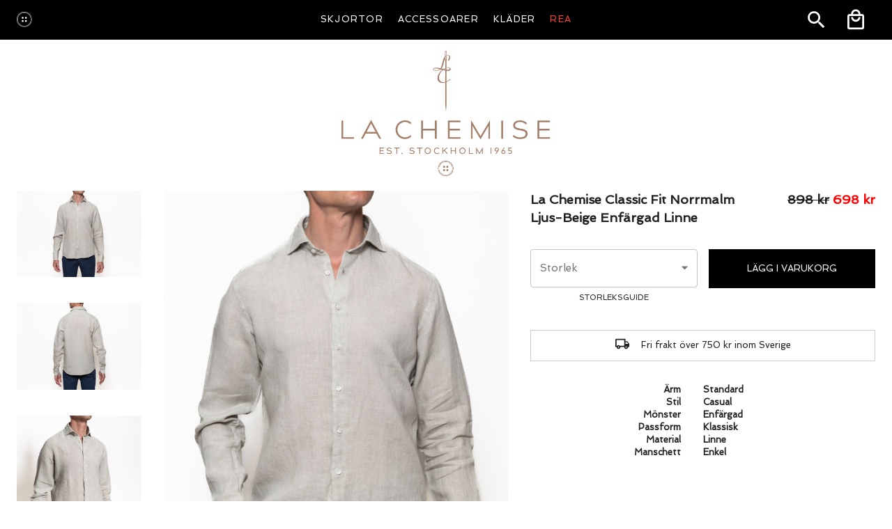

--- FILE ---
content_type: text/html; charset=utf-8
request_url: https://lachemise.se/product/la-chemise-classic-fit-norrmalm-ljus-beige-linne-enfargad
body_size: 33808
content:
<!DOCTYPE html><html lang="sv"><head><script>(function(w,d,s,l,i){w[l]=w[l]||[];w[l].push({'gtm.start':
                        new Date().getTime(),event:'gtm.js'});var f=d.getElementsByTagName(s)[0],
                        j=d.createElement(s),dl=l!='dataLayer'?'&l='+l:'';j.async=true;j.src=
                        'https://www.googletagmanager.com/gtm.js?id='+i+dl;f.parentNode.insertBefore(j,f);
                    })(window,document,'script','dataLayer','GTM-N6LXWJ2');</script><script src="//translate.google.com/translate_a/element.js?cb=googleTranslateElementInit"></script><style>#google_translate_element,.skiptranslate{display:none;}body{top:0!important;}</style><script>
                        function googleTranslateElementInit() {
        new google.translate.TranslateElement({
            pageLanguage: 'se',
            includedLanguages: 'en',
            autoDisplay: false
        }, 'google_translate_element');
    }
                        </script><script>!function(f,b,e,v,n,t,s)
                          {if(f.fbq)return;n=f.fbq=function(){n.callMethod?
                          n.callMethod.apply(n,arguments):n.queue.push(arguments)};
                          if(!f._fbq)f._fbq=n;n.push=n;n.loaded=!0;n.version='2.0';
                          n.queue=[];t=b.createElement(e);t.async=!0;
                          t.src=v;s=b.getElementsByTagName(e)[0];
                          s.parentNode.insertBefore(t,s)}(window, document,'script',
                          'https://connect.facebook.net/en_US/fbevents.js');
                          fbq('init', '738466963170671');
                          fbq('track', 'PageView')</script><noscript><img height="1" width="1" style="display:none"
                            src="https://www.facebook.com/tr?id=738466963170671&ev=PageView&noscript=1" /></noscript><script async="" src="https://www.googletagmanager.com/gtag/js?id=UA-120232777-1"></script><script>
                                window.dataLayer = window.dataLayer || [];
                                function gtag(){dataLayer.push(arguments);}
                                gtag('js', new Date());
                                gtag('config', 'UA-120232777-1', {
                                  page_path: window.location.pathname,
                                });
                              </script><meta name="theme-color" content="#2196f3"/><link rel="stylesheet" href="https://fonts.googleapis.com/css?family=Spinnaker|Jomolhari|Roboto:300,400,500,700&amp;display=swap"/><meta charSet="utf-8"/><meta name="viewport" content="minimum-scale=1, initial-scale=1, width=device-width"/><meta name="title" content="La Chemise Classic Fit Norrmalm Ljus-Beige Enfärgad Linne"/><meta name="description" content="La Chemise"/><meta name="image" content="https://lachemise.se/images/lachemise_cover.jpg"/><meta property="og:image" content="https://lachemise.se/images/lachemise_cover.jpg"/><meta property="og:image:width" content="1200"/><meta property="og:image:height" content="630"/><meta property="og:url" content="https://lachemise.se/"/><meta property="og:type" content="website"/><title>La Chemise Classic Fit Norrmalm Ljus-Beige Enfärgad Linne</title><meta name="next-head-count" content="11"/><noscript data-n-css=""></noscript><link rel="preload" href="/_next/static/chunks/main-b951ae71f2cff3a324ff.js" as="script"/><link rel="preload" href="/_next/static/chunks/webpack-f878078a74975d8148b7.js" as="script"/><link rel="preload" href="/_next/static/chunks/framework.566d9b9bf0d986dd7c89.js" as="script"/><link rel="preload" href="/_next/static/chunks/29107295.bca2979e97a7dfce7e39.js" as="script"/><link rel="preload" href="/_next/static/chunks/commons.eb5877f167b77126b7db.js" as="script"/><link rel="preload" href="/_next/static/chunks/4c36ffa88c3bf664fc8e3aa5440ad5e6c79467de.93d1041b8f83c2e194b6.js" as="script"/><link rel="preload" href="/_next/static/chunks/843fb987b45e86cea38eb89e5490edd9eb7bdcd4.c7b3775cbd31b4681be0.js" as="script"/><link rel="preload" href="/_next/static/chunks/1b5dd15d1798da3927db7d49827ffa3f414a334c.2bd4db05d75e6b751b94.js" as="script"/><link rel="preload" href="/_next/static/chunks/pages/_app-14d3fbe86fa2a1fcb085.js" as="script"/><link rel="preload" href="/_next/static/chunks/2efae71592028a4e1ed1f2e25093bc63a3f150d8.b2d99ab92d9346fbab49.js" as="script"/><link rel="preload" href="/_next/static/chunks/f2d07c8d15a8d21e8e9d7648f7f4422cefe60141.010b4109e6e926054485.js" as="script"/><link rel="preload" href="/_next/static/chunks/f74be0e04e1aa3dd8826add06978836870aff10b.77c68be39e5d40bbc15a.js" as="script"/><link rel="preload" href="/_next/static/chunks/aeb01201b03d3e798a7e4d4cc17f133c95ca825f.453628a7ecdac4664a48.js" as="script"/><link rel="preload" href="/_next/static/chunks/fa6c46afddb9c272c92c9a2b2ecca96e4ddab286.c883c90066b8f95779e0.js" as="script"/><link rel="preload" href="/_next/static/chunks/pages/product/%5Bslug%5D-0e84165aa972602e4455.js" as="script"/><style id="jss-server-side">.MuiSvgIcon-root {
  fill: currentColor;
  width: 1em;
  height: 1em;
  display: inline-block;
  font-size: 1.3928571428571428rem;
  transition: fill 200ms cubic-bezier(0.4, 0, 0.2, 1) 0ms;
  flex-shrink: 0;
  user-select: none;
}
.MuiSvgIcon-colorPrimary {
  color: #2196f3;
}
.MuiSvgIcon-colorSecondary {
  color: #4caf50;
}
.MuiSvgIcon-colorAction {
  color: rgba(0, 0, 0, 0.54);
}
.MuiSvgIcon-colorError {
  color: #f44336;
}
.MuiSvgIcon-colorDisabled {
  color: rgba(0, 0, 0, 0.26);
}
.MuiSvgIcon-fontSizeInherit {
  font-size: inherit;
}
.MuiSvgIcon-fontSizeSmall {
  font-size: 1.1607142857142858rem;
}
.MuiSvgIcon-fontSizeLarge {
  font-size: 2.03125rem;
}
.MuiPaper-root {
  color: rgba(0, 0, 0, 0.87);
  transition: box-shadow 300ms cubic-bezier(0.4, 0, 0.2, 1) 0ms;
  border-radius: 0;
  background-color: #fff;
}
.MuiPaper-rounded {
  border-radius: 0;
}
.MuiPaper-outlined {
  border: 1px solid rgba(0, 0, 0, 0.12);
}
.MuiPaper-elevation0 {
  box-shadow: none;
}
.MuiPaper-elevation1 {
  box-shadow: 0;
}
.MuiPaper-elevation2 {
  box-shadow: 0px 3px 1px -2px rgba(0,0,0,0.2),0px 2px 2px 0px rgba(0,0,0,0.14),0px 1px 5px 0px rgba(0,0,0,0.12);
}
.MuiPaper-elevation3 {
  box-shadow: 0px 3px 3px -2px rgba(0,0,0,0.2),0px 3px 4px 0px rgba(0,0,0,0.14),0px 1px 8px 0px rgba(0,0,0,0.12);
}
.MuiPaper-elevation4 {
  box-shadow: 0px 2px 4px -1px rgba(0,0,0,0.2),0px 4px 5px 0px rgba(0,0,0,0.14),0px 1px 10px 0px rgba(0,0,0,0.12);
}
.MuiPaper-elevation5 {
  box-shadow: 0px 3px 5px -1px rgba(0,0,0,0.2),0px 5px 8px 0px rgba(0,0,0,0.14),0px 1px 14px 0px rgba(0,0,0,0.12);
}
.MuiPaper-elevation6 {
  box-shadow: 0px 3px 5px -1px rgba(0,0,0,0.2),0px 6px 10px 0px rgba(0,0,0,0.14),0px 1px 18px 0px rgba(0,0,0,0.12);
}
.MuiPaper-elevation7 {
  box-shadow: 0px 4px 5px -2px rgba(0,0,0,0.2),0px 7px 10px 1px rgba(0,0,0,0.14),0px 2px 16px 1px rgba(0,0,0,0.12);
}
.MuiPaper-elevation8 {
  box-shadow: 0px 5px 5px -3px rgba(0,0,0,0.2),0px 8px 10px 1px rgba(0,0,0,0.14),0px 3px 14px 2px rgba(0,0,0,0.12);
}
.MuiPaper-elevation9 {
  box-shadow: 0px 5px 6px -3px rgba(0,0,0,0.2),0px 9px 12px 1px rgba(0,0,0,0.14),0px 3px 16px 2px rgba(0,0,0,0.12);
}
.MuiPaper-elevation10 {
  box-shadow: 0px 6px 6px -3px rgba(0,0,0,0.2),0px 10px 14px 1px rgba(0,0,0,0.14),0px 4px 18px 3px rgba(0,0,0,0.12);
}
.MuiPaper-elevation11 {
  box-shadow: 0px 6px 7px -4px rgba(0,0,0,0.2),0px 11px 15px 1px rgba(0,0,0,0.14),0px 4px 20px 3px rgba(0,0,0,0.12);
}
.MuiPaper-elevation12 {
  box-shadow: 0px 7px 8px -4px rgba(0,0,0,0.2),0px 12px 17px 2px rgba(0,0,0,0.14),0px 5px 22px 4px rgba(0,0,0,0.12);
}
.MuiPaper-elevation13 {
  box-shadow: 0px 7px 8px -4px rgba(0,0,0,0.2),0px 13px 19px 2px rgba(0,0,0,0.14),0px 5px 24px 4px rgba(0,0,0,0.12);
}
.MuiPaper-elevation14 {
  box-shadow: 0px 7px 9px -4px rgba(0,0,0,0.2),0px 14px 21px 2px rgba(0,0,0,0.14),0px 5px 26px 4px rgba(0,0,0,0.12);
}
.MuiPaper-elevation15 {
  box-shadow: 0px 8px 9px -5px rgba(0,0,0,0.2),0px 15px 22px 2px rgba(0,0,0,0.14),0px 6px 28px 5px rgba(0,0,0,0.12);
}
.MuiPaper-elevation16 {
  box-shadow: 0px 8px 10px -5px rgba(0,0,0,0.2),0px 16px 24px 2px rgba(0,0,0,0.14),0px 6px 30px 5px rgba(0,0,0,0.12);
}
.MuiPaper-elevation17 {
  box-shadow: 0px 8px 11px -5px rgba(0,0,0,0.2),0px 17px 26px 2px rgba(0,0,0,0.14),0px 6px 32px 5px rgba(0,0,0,0.12);
}
.MuiPaper-elevation18 {
  box-shadow: 0px 9px 11px -5px rgba(0,0,0,0.2),0px 18px 28px 2px rgba(0,0,0,0.14),0px 7px 34px 6px rgba(0,0,0,0.12);
}
.MuiPaper-elevation19 {
  box-shadow: 0px 9px 12px -6px rgba(0,0,0,0.2),0px 19px 29px 2px rgba(0,0,0,0.14),0px 7px 36px 6px rgba(0,0,0,0.12);
}
.MuiPaper-elevation20 {
  box-shadow: 0px 10px 13px -6px rgba(0,0,0,0.2),0px 20px 31px 3px rgba(0,0,0,0.14),0px 8px 38px 7px rgba(0,0,0,0.12);
}
.MuiPaper-elevation21 {
  box-shadow: 0px 10px 13px -6px rgba(0,0,0,0.2),0px 21px 33px 3px rgba(0,0,0,0.14),0px 8px 40px 7px rgba(0,0,0,0.12);
}
.MuiPaper-elevation22 {
  box-shadow: 0px 10px 14px -6px rgba(0,0,0,0.2),0px 22px 35px 3px rgba(0,0,0,0.14),0px 8px 42px 7px rgba(0,0,0,0.12);
}
.MuiPaper-elevation23 {
  box-shadow: 0px 11px 14px -7px rgba(0,0,0,0.2),0px 23px 36px 3px rgba(0,0,0,0.14),0px 9px 44px 8px rgba(0,0,0,0.12);
}
.MuiPaper-elevation24 {
  box-shadow: 0px 11px 15px -7px rgba(0,0,0,0.2),0px 24px 38px 3px rgba(0,0,0,0.14),0px 9px 46px 8px rgba(0,0,0,0.12);
}
.MuiButtonBase-root {
  color: inherit;
  border: 0;
  cursor: pointer;
  margin: 0;
  display: inline-flex;
  outline: 0;
  padding: 0;
  position: relative;
  align-items: center;
  user-select: none;
  border-radius: 0;
  vertical-align: middle;
  -moz-appearance: none;
  justify-content: center;
  text-decoration: none;
  background-color: transparent;
  -webkit-appearance: none;
  -webkit-tap-highlight-color: transparent;
}
.MuiButtonBase-root::-moz-focus-inner {
  border-style: none;
}
.MuiButtonBase-root.Mui-disabled {
  cursor: default;
  pointer-events: none;
}
@media print {
  .MuiButtonBase-root {
    color-adjust: exact;
  }
}
  .MuiIconButton-root {
    flex: 0 0 auto;
    color: rgba(0, 0, 0, 0.54);
    padding: 12px;
    overflow: visible;
    font-size: 1.3928571428571428rem;
    text-align: center;
    transition: background-color 150ms cubic-bezier(0.4, 0, 0.2, 1) 0ms;
    border-radius: 50%;
  }
  .MuiIconButton-root:hover {
    background-color: rgba(0, 0, 0, 0.04);
  }
  .MuiIconButton-root.Mui-disabled {
    color: rgba(0, 0, 0, 0.26);
    background-color: transparent;
  }
@media (hover: none) {
  .MuiIconButton-root:hover {
    background-color: transparent;
  }
}
  .MuiIconButton-edgeStart {
    margin-left: -12px;
  }
  .MuiIconButton-sizeSmall.MuiIconButton-edgeStart {
    margin-left: -3px;
  }
  .MuiIconButton-edgeEnd {
    margin-right: -12px;
  }
  .MuiIconButton-sizeSmall.MuiIconButton-edgeEnd {
    margin-right: -3px;
  }
  .MuiIconButton-colorInherit {
    color: inherit;
  }
  .MuiIconButton-colorPrimary {
    color: #2196f3;
  }
  .MuiIconButton-colorPrimary:hover {
    background-color: rgba(33, 150, 243, 0.04);
  }
@media (hover: none) {
  .MuiIconButton-colorPrimary:hover {
    background-color: transparent;
  }
}
  .MuiIconButton-colorSecondary {
    color: #4caf50;
  }
  .MuiIconButton-colorSecondary:hover {
    background-color: rgba(76, 175, 80, 0.04);
  }
@media (hover: none) {
  .MuiIconButton-colorSecondary:hover {
    background-color: transparent;
  }
}
  .MuiIconButton-sizeSmall {
    padding: 3px;
    font-size: 1.0446428571428572rem;
  }
  .MuiIconButton-label {
    width: 100%;
    display: flex;
    align-items: inherit;
    justify-content: inherit;
  }
  .MuiAppBar-root {
    width: 100%;
    display: flex;
    z-index: 1100;
    box-sizing: border-box;
    flex-shrink: 0;
    flex-direction: column;
  }
  .MuiAppBar-positionFixed {
    top: 0;
    left: auto;
    right: 0;
    position: fixed;
  }
@media print {
  .MuiAppBar-positionFixed {
    position: absolute;
  }
}
  .MuiAppBar-positionAbsolute {
    top: 0;
    left: auto;
    right: 0;
    position: absolute;
  }
  .MuiAppBar-positionSticky {
    top: 0;
    left: auto;
    right: 0;
    position: sticky;
  }
  .MuiAppBar-positionStatic {
    position: static;
  }
  .MuiAppBar-positionRelative {
    position: relative;
  }
  .MuiAppBar-colorDefault {
    color: rgba(0, 0, 0, 0.87);
    background-color: #f5f5f5;
  }
  .MuiAppBar-colorPrimary {
    color: #fff;
    background-color: #2196f3;
  }
  .MuiAppBar-colorSecondary {
    color: rgba(0, 0, 0, 0.87);
    background-color: #4caf50;
  }
  .MuiAppBar-colorInherit {
    color: inherit;
  }
  .MuiAppBar-colorTransparent {
    color: inherit;
    background-color: transparent;
  }
  .MuiBadge-root {
    display: inline-flex;
    position: relative;
    flex-shrink: 0;
    vertical-align: middle;
  }
  .MuiBadge-badge {
    height: 20px;
    display: flex;
    padding: 0 6px;
    z-index: 1;
    position: absolute;
    flex-wrap: wrap;
    font-size: 0.6964285714285714rem;
    min-width: 20px;
    box-sizing: border-box;
    transition: transform 225ms cubic-bezier(0.4, 0, 0.2, 1) 0ms;
    align-items: center;
    font-family: Spinnaker,Roboto,-apple-system,BlinkMacSystemFont,"Segoe UI",monospace,"Helvetica Neue",Arial,sans-serif,"Apple Color Emoji","Segoe UI Emoji","Segoe UI Symbol";
    font-weight: 500;
    line-height: 1;
    align-content: center;
    border-radius: 10px;
    flex-direction: row;
    justify-content: center;
  }
  .MuiBadge-colorPrimary {
    color: #fff;
    background-color: #2196f3;
  }
  .MuiBadge-colorSecondary {
    color: rgba(0, 0, 0, 0.87);
    background-color: #4caf50;
  }
  .MuiBadge-colorError {
    color: #fff;
    background-color: #f44336;
  }
  .MuiBadge-dot {
    height: 8px;
    padding: 0;
    min-width: 8px;
    border-radius: 4px;
  }
  .MuiBadge-anchorOriginTopRightRectangle {
    top: 0;
    right: 0;
    transform: scale(1) translate(50%, -50%);
    transform-origin: 100% 0%;
  }
  .MuiBadge-anchorOriginTopRightRectangle.MuiBadge-invisible {
    transform: scale(0) translate(50%, -50%);
  }
  .MuiBadge-anchorOriginBottomRightRectangle {
    right: 0;
    bottom: 0;
    transform: scale(1) translate(50%, 50%);
    transform-origin: 100% 100%;
  }
  .MuiBadge-anchorOriginBottomRightRectangle.MuiBadge-invisible {
    transform: scale(0) translate(50%, 50%);
  }
  .MuiBadge-anchorOriginTopLeftRectangle {
    top: 0;
    left: 0;
    transform: scale(1) translate(-50%, -50%);
    transform-origin: 0% 0%;
  }
  .MuiBadge-anchorOriginTopLeftRectangle.MuiBadge-invisible {
    transform: scale(0) translate(-50%, -50%);
  }
  .MuiBadge-anchorOriginBottomLeftRectangle {
    left: 0;
    bottom: 0;
    transform: scale(1) translate(-50%, 50%);
    transform-origin: 0% 100%;
  }
  .MuiBadge-anchorOriginBottomLeftRectangle.MuiBadge-invisible {
    transform: scale(0) translate(-50%, 50%);
  }
  .MuiBadge-anchorOriginTopRightCircle {
    top: 14%;
    right: 14%;
    transform: scale(1) translate(50%, -50%);
    transform-origin: 100% 0%;
  }
  .MuiBadge-anchorOriginTopRightCircle.MuiBadge-invisible {
    transform: scale(0) translate(50%, -50%);
  }
  .MuiBadge-anchorOriginBottomRightCircle {
    right: 14%;
    bottom: 14%;
    transform: scale(1) translate(50%, 50%);
    transform-origin: 100% 100%;
  }
  .MuiBadge-anchorOriginBottomRightCircle.MuiBadge-invisible {
    transform: scale(0) translate(50%, 50%);
  }
  .MuiBadge-anchorOriginTopLeftCircle {
    top: 14%;
    left: 14%;
    transform: scale(1) translate(-50%, -50%);
    transform-origin: 0% 0%;
  }
  .MuiBadge-anchorOriginTopLeftCircle.MuiBadge-invisible {
    transform: scale(0) translate(-50%, -50%);
  }
  .MuiBadge-anchorOriginBottomLeftCircle {
    left: 14%;
    bottom: 14%;
    transform: scale(1) translate(-50%, 50%);
    transform-origin: 0% 100%;
  }
  .MuiBadge-anchorOriginBottomLeftCircle.MuiBadge-invisible {
    transform: scale(0) translate(-50%, 50%);
  }
  .MuiBadge-invisible {
    transition: transform 195ms cubic-bezier(0.4, 0, 0.2, 1) 0ms;
  }

  .jss10 {
    width: 25%;
    display: flex;
  }
  .jss13 {
    width: 50%;
    display: flex;
  }
  .jss14 {  }
@media (min-width:0px) {
  .jss14 {
    display: none;
  }
}
@media (min-width:600px) {
  .jss14 {
    display: none;
  }
}
@media (min-width:960px) {
  .jss14 {
    display: flex;
  }
}
  .jss15 {
    width: 25%;
    display: flex;
  }
  .jss21 {
    display: flex;
    align-items: center;
    padding-top: 16px;
    flex-direction: row-reverse;
    padding-bottom: 16px;
  }
  .jss22 {
    width: 40px;
    margin-right: 32px;
  }
  .jss43 {
    display: flex;
    padding-top: 16px;
    padding-bottom: 16px;
    justify-content: center;
  }
  .jss50 {
    display: flex;
    align-items: center;
    justify-content: center;
  }
  .jss51 {
    display: flex;
    font-weight: 700;
    margin-bottom: 32px;
  }
  .jss52 {
    flex-grow: 1;
    font-size: 1.1607142857142858rem;
    padding-right: 32px;
  }
  .jss53 {
    font-size: 1.1607142857142858rem;
  }
  .jss54 {
    box-shadow: none;
    margin-bottom: 32px;
  }
  .jss64 {
    border: 1px solid;
    display: flex;
    align-items: center;
    border-color: #CCC;
    margin-bottom: 32px;
    justify-content: center;
  }
  .jss65 {
    padding: 8px;
    flex-shrink: 1;
  }
  .jss66 {
    padding: 8px;
  }
  .jss67 {
    display: flex;
    font-weight: 700;
  }
  .jss68 {
    width: 50%;
    text-align: right;
    padding-right: 32px;
  }
  .jss69 {
    width: 50%;
  }
  .jss70 {
    display: flex;
    font-weight: 700;
  }
  .jss71 {
    width: 50%;
    text-align: right;
    padding-right: 32px;
  }
  .jss72 {
    width: 50%;
  }
  .jss73 {
    display: flex;
    font-weight: 700;
  }
  .jss74 {
    width: 50%;
    text-align: right;
    padding-right: 32px;
  }
  .jss75 {
    width: 50%;
  }
  .jss76 {
    display: flex;
    font-weight: 700;
  }
  .jss77 {
    width: 50%;
    text-align: right;
    padding-right: 32px;
  }
  .jss78 {
    width: 50%;
  }
  .jss79 {
    display: flex;
    font-weight: 700;
  }
  .jss80 {
    width: 50%;
    text-align: right;
    padding-right: 32px;
  }
  .jss81 {
    width: 50%;
  }
  .jss82 {
    display: flex;
    font-weight: 700;
  }
  .jss83 {
    width: 50%;
    text-align: right;
    padding-right: 32px;
  }
  .jss84 {
    width: 50%;
  }
  .jss85 {
    padding: 16px;
    margin-top: 32px;
    margin-bottom: 32px;
  }
  .jss91 {
    margin-top: 64px;
    margin-bottom: 64px;
  }
  .jss92 {
    display: flex;
    padding-bottom: 16px;
    justify-content: center;
  }
  .jss93 {
    display: flex;
    padding-bottom: 16px;
    justify-content: center;
  }
  .jss94 {
    display: flex;
    padding-bottom: 16px;
    justify-content: center;
  }
  .MuiTypography-root {
    margin: 0;
  }
  .MuiTypography-body2 {
    font-size: 0.8125rem;
    font-family: Spinnaker,Roboto,-apple-system,BlinkMacSystemFont,"Segoe UI",monospace,"Helvetica Neue",Arial,sans-serif,"Apple Color Emoji","Segoe UI Emoji","Segoe UI Symbol";
    font-weight: 400;
    line-height: 1.43;
  }
  .MuiTypography-body1 {
    font-size: 0.9285714285714286rem;
    font-family: Spinnaker,Roboto,-apple-system,BlinkMacSystemFont,"Segoe UI",monospace,"Helvetica Neue",Arial,sans-serif,"Apple Color Emoji","Segoe UI Emoji","Segoe UI Symbol";
    font-weight: 400;
    line-height: 1.5;
  }
  .MuiTypography-caption {
    font-size: 0.6964285714285714rem;
    font-family: Spinnaker,Roboto,-apple-system,BlinkMacSystemFont,"Segoe UI",monospace,"Helvetica Neue",Arial,sans-serif,"Apple Color Emoji","Segoe UI Emoji","Segoe UI Symbol";
    font-weight: 400;
    line-height: 1.66;
  }
  .MuiTypography-button {
    font-size: 0.8125rem;
    font-family: Spinnaker,Roboto,-apple-system,BlinkMacSystemFont,"Segoe UI",monospace,"Helvetica Neue",Arial,sans-serif,"Apple Color Emoji","Segoe UI Emoji","Segoe UI Symbol";
    font-weight: 500;
    line-height: 1.75;
    text-transform: uppercase;
  }
  .MuiTypography-h1 {
    font-size: 5.571428571428571rem;
    font-family: Spinnaker,Roboto,-apple-system,BlinkMacSystemFont,"Segoe UI",monospace,"Helvetica Neue",Arial,sans-serif,"Apple Color Emoji","Segoe UI Emoji","Segoe UI Symbol";
    font-weight: 300;
    line-height: 1.167;
    text-transform: uppercase;
  }
  .MuiTypography-h2 {
    font-size: 3.482142857142857rem;
    font-family: Spinnaker,Roboto,-apple-system,BlinkMacSystemFont,"Segoe UI",monospace,"Helvetica Neue",Arial,sans-serif,"Apple Color Emoji","Segoe UI Emoji","Segoe UI Symbol";
    font-weight: 300;
    line-height: 1.2;
    text-transform: uppercase;
  }
  .MuiTypography-h3 {
    font-size: 2.7857142857142856rem;
    font-family: Spinnaker,Roboto,-apple-system,BlinkMacSystemFont,"Segoe UI",monospace,"Helvetica Neue",Arial,sans-serif,"Apple Color Emoji","Segoe UI Emoji","Segoe UI Symbol";
    font-weight: 400;
    line-height: 1.167;
    text-transform: uppercase;
  }
  .MuiTypography-h4 {
    font-size: 1.9732142857142858rem;
    font-family: Spinnaker,Roboto,-apple-system,BlinkMacSystemFont,"Segoe UI",monospace,"Helvetica Neue",Arial,sans-serif,"Apple Color Emoji","Segoe UI Emoji","Segoe UI Symbol";
    font-weight: 400;
    line-height: 1.235;
    text-transform: uppercase;
  }
  .MuiTypography-h5 {
    font-size: 1.3928571428571428rem;
    font-family: Spinnaker,Roboto,-apple-system,BlinkMacSystemFont,"Segoe UI",monospace,"Helvetica Neue",Arial,sans-serif,"Apple Color Emoji","Segoe UI Emoji","Segoe UI Symbol";
    font-weight: 400;
    line-height: 1.334;
    text-transform: uppercase;
  }
  .MuiTypography-h6 {
    font-size: 1.1607142857142858rem;
    font-family: Spinnaker,Roboto,-apple-system,BlinkMacSystemFont,"Segoe UI",monospace,"Helvetica Neue",Arial,sans-serif,"Apple Color Emoji","Segoe UI Emoji","Segoe UI Symbol";
    font-weight: 500;
    line-height: 1.6;
    text-transform: uppercase;
  }
  .MuiTypography-subtitle1 {
    font-size: 0.9285714285714286rem;
    font-family: Spinnaker,Roboto,-apple-system,BlinkMacSystemFont,"Segoe UI",monospace,"Helvetica Neue",Arial,sans-serif,"Apple Color Emoji","Segoe UI Emoji","Segoe UI Symbol";
    font-weight: 400;
    line-height: 1.75;
  }
  .MuiTypography-subtitle2 {
    font-size: 0.8125rem;
    font-family: Spinnaker,Roboto,-apple-system,BlinkMacSystemFont,"Segoe UI",monospace,"Helvetica Neue",Arial,sans-serif,"Apple Color Emoji","Segoe UI Emoji","Segoe UI Symbol";
    font-weight: 500;
    line-height: 1.57;
  }
  .MuiTypography-overline {
    font-size: 0.6964285714285714rem;
    font-family: Spinnaker,Roboto,-apple-system,BlinkMacSystemFont,"Segoe UI",monospace,"Helvetica Neue",Arial,sans-serif,"Apple Color Emoji","Segoe UI Emoji","Segoe UI Symbol";
    font-weight: 400;
    line-height: 2.66;
    text-transform: uppercase;
  }
  .MuiTypography-srOnly {
    width: 1px;
    height: 1px;
    overflow: hidden;
    position: absolute;
  }
  .MuiTypography-alignLeft {
    text-align: left;
  }
  .MuiTypography-alignCenter {
    text-align: center;
  }
  .MuiTypography-alignRight {
    text-align: right;
  }
  .MuiTypography-alignJustify {
    text-align: justify;
  }
  .MuiTypography-noWrap {
    overflow: hidden;
    white-space: nowrap;
    text-overflow: ellipsis;
  }
  .MuiTypography-gutterBottom {
    margin-bottom: 0.35em;
  }
  .MuiTypography-paragraph {
    margin-bottom: 16px;
  }
  .MuiTypography-colorInherit {
    color: inherit;
  }
  .MuiTypography-colorPrimary {
    color: #2196f3;
  }
  .MuiTypography-colorSecondary {
    color: #4caf50;
  }
  .MuiTypography-colorTextPrimary {
    color: rgba(0, 0, 0, 0.87);
  }
  .MuiTypography-colorTextSecondary {
    color: rgba(0, 0, 0, 0.54);
  }
  .MuiTypography-colorError {
    color: #f44336;
  }
  .MuiTypography-displayInline {
    display: inline;
  }
  .MuiTypography-displayBlock {
    display: block;
  }
  .MuiButton-root {
    color: rgba(0, 0, 0, 0.87);
    padding: 6px 16px;
    font-size: 0.8125rem;
    min-width: 64px;
    box-sizing: border-box;
    transition: background-color 250ms cubic-bezier(0.4, 0, 0.2, 1) 0ms,box-shadow 250ms cubic-bezier(0.4, 0, 0.2, 1) 0ms,border 250ms cubic-bezier(0.4, 0, 0.2, 1) 0ms;
    font-family: Spinnaker,Roboto,-apple-system,BlinkMacSystemFont,"Segoe UI",monospace,"Helvetica Neue",Arial,sans-serif,"Apple Color Emoji","Segoe UI Emoji","Segoe UI Symbol";
    font-weight: 500;
    line-height: 1.75;
    border-radius: 0;
    text-transform: uppercase;
  }
  .MuiButton-root:hover {
    text-decoration: none;
    background-color: rgba(0, 0, 0, 0.04);
  }
  .MuiButton-root.Mui-disabled {
    color: rgba(0, 0, 0, 0.26);
  }
@media (hover: none) {
  .MuiButton-root:hover {
    background-color: transparent;
  }
}
  .MuiButton-root:hover.Mui-disabled {
    background-color: transparent;
  }
  .MuiButton-label {
    width: 100%;
    display: inherit;
    align-items: inherit;
    justify-content: inherit;
  }
  .MuiButton-text {
    padding: 6px 8px;
  }
  .MuiButton-textPrimary {
    color: #2196f3;
  }
  .MuiButton-textPrimary:hover {
    background-color: rgba(33, 150, 243, 0.04);
  }
@media (hover: none) {
  .MuiButton-textPrimary:hover {
    background-color: transparent;
  }
}
  .MuiButton-textSecondary {
    color: #4caf50;
  }
  .MuiButton-textSecondary:hover {
    background-color: rgba(76, 175, 80, 0.04);
  }
@media (hover: none) {
  .MuiButton-textSecondary:hover {
    background-color: transparent;
  }
}
  .MuiButton-outlined {
    border: 1px solid rgba(0, 0, 0, 0.23);
    padding: 5px 15px;
  }
  .MuiButton-outlined.Mui-disabled {
    border: 1px solid rgba(0, 0, 0, 0.12);
  }
  .MuiButton-outlinedPrimary {
    color: #2196f3;
    border: 1px solid rgba(33, 150, 243, 0.5);
  }
  .MuiButton-outlinedPrimary:hover {
    border: 1px solid #2196f3;
    background-color: rgba(33, 150, 243, 0.04);
  }
@media (hover: none) {
  .MuiButton-outlinedPrimary:hover {
    background-color: transparent;
  }
}
  .MuiButton-outlinedSecondary {
    color: #4caf50;
    border: 1px solid rgba(76, 175, 80, 0.5);
  }
  .MuiButton-outlinedSecondary:hover {
    border: 1px solid #4caf50;
    background-color: rgba(76, 175, 80, 0.04);
  }
  .MuiButton-outlinedSecondary.Mui-disabled {
    border: 1px solid rgba(0, 0, 0, 0.26);
  }
@media (hover: none) {
  .MuiButton-outlinedSecondary:hover {
    background-color: transparent;
  }
}
  .MuiButton-contained {
    color: rgba(0, 0, 0, 0.87);
    box-shadow: 0px 3px 1px -2px rgba(0,0,0,0.2),0px 2px 2px 0px rgba(0,0,0,0.14),0px 1px 5px 0px rgba(0,0,0,0.12);
    background-color: #e0e0e0;
  }
  .MuiButton-contained:hover {
    box-shadow: 0px 2px 4px -1px rgba(0,0,0,0.2),0px 4px 5px 0px rgba(0,0,0,0.14),0px 1px 10px 0px rgba(0,0,0,0.12);
    background-color: #d5d5d5;
  }
  .MuiButton-contained.Mui-focusVisible {
    box-shadow: 0px 3px 5px -1px rgba(0,0,0,0.2),0px 6px 10px 0px rgba(0,0,0,0.14),0px 1px 18px 0px rgba(0,0,0,0.12);
  }
  .MuiButton-contained:active {
    box-shadow: 0px 5px 5px -3px rgba(0,0,0,0.2),0px 8px 10px 1px rgba(0,0,0,0.14),0px 3px 14px 2px rgba(0,0,0,0.12);
  }
  .MuiButton-contained.Mui-disabled {
    color: rgba(0, 0, 0, 0.26);
    box-shadow: none;
    background-color: rgba(0, 0, 0, 0.12);
  }
@media (hover: none) {
  .MuiButton-contained:hover {
    box-shadow: 0px 3px 1px -2px rgba(0,0,0,0.2),0px 2px 2px 0px rgba(0,0,0,0.14),0px 1px 5px 0px rgba(0,0,0,0.12);
    background-color: #e0e0e0;
  }
}
  .MuiButton-contained:hover.Mui-disabled {
    background-color: rgba(0, 0, 0, 0.12);
  }
  .MuiButton-containedPrimary {
    color: #fff;
    background-color: #2196f3;
  }
  .MuiButton-containedPrimary:hover {
    background-color: #1976d2;
  }
@media (hover: none) {
  .MuiButton-containedPrimary:hover {
    background-color: #2196f3;
  }
}
  .MuiButton-containedSecondary {
    color: rgba(0, 0, 0, 0.87);
    background-color: #4caf50;
  }
  .MuiButton-containedSecondary:hover {
    background-color: #388e3c;
  }
@media (hover: none) {
  .MuiButton-containedSecondary:hover {
    background-color: #4caf50;
  }
}
  .MuiButton-disableElevation {
    box-shadow: none;
  }
  .MuiButton-disableElevation:hover {
    box-shadow: none;
  }
  .MuiButton-disableElevation.Mui-focusVisible {
    box-shadow: none;
  }
  .MuiButton-disableElevation:active {
    box-shadow: none;
  }
  .MuiButton-disableElevation.Mui-disabled {
    box-shadow: none;
  }
  .MuiButton-colorInherit {
    color: inherit;
    border-color: currentColor;
  }
  .MuiButton-textSizeSmall {
    padding: 4px 5px;
    font-size: 0.7544642857142857rem;
  }
  .MuiButton-textSizeLarge {
    padding: 8px 11px;
    font-size: 0.8705357142857143rem;
  }
  .MuiButton-outlinedSizeSmall {
    padding: 3px 9px;
    font-size: 0.7544642857142857rem;
  }
  .MuiButton-outlinedSizeLarge {
    padding: 7px 21px;
    font-size: 0.8705357142857143rem;
  }
  .MuiButton-containedSizeSmall {
    padding: 4px 10px;
    font-size: 0.7544642857142857rem;
  }
  .MuiButton-containedSizeLarge {
    padding: 8px 22px;
    font-size: 0.8705357142857143rem;
  }
  .MuiButton-fullWidth {
    width: 100%;
  }
  .MuiButton-startIcon {
    display: inherit;
    margin-left: -4px;
    margin-right: 8px;
  }
  .MuiButton-startIcon.MuiButton-iconSizeSmall {
    margin-left: -2px;
  }
  .MuiButton-endIcon {
    display: inherit;
    margin-left: 8px;
    margin-right: -4px;
  }
  .MuiButton-endIcon.MuiButton-iconSizeSmall {
    margin-right: -2px;
  }
  .MuiButton-iconSizeSmall > *:first-child {
    font-size: 18px;
  }
  .MuiButton-iconSizeMedium > *:first-child {
    font-size: 20px;
  }
  .MuiButton-iconSizeLarge > *:first-child {
    font-size: 22px;
  }
  .MuiContainer-root {
    width: 100%;
    display: block;
    box-sizing: border-box;
    margin-left: auto;
    margin-right: auto;
    padding-left: 16px;
    padding-right: 16px;
  }
@media (min-width:600px) {
  .MuiContainer-root {
    padding-left: 24px;
    padding-right: 24px;
  }
}
  .MuiContainer-disableGutters {
    padding-left: 0;
    padding-right: 0;
  }
@media (min-width:600px) {
  .MuiContainer-fixed {
    max-width: 600px;
  }
}
@media (min-width:960px) {
  .MuiContainer-fixed {
    max-width: 960px;
  }
}
@media (min-width:1280px) {
  .MuiContainer-fixed {
    max-width: 1280px;
  }
}
@media (min-width:1920px) {
  .MuiContainer-fixed {
    max-width: 1920px;
  }
}
@media (min-width:0px) {
  .MuiContainer-maxWidthXs {
    max-width: 444px;
  }
}
@media (min-width:600px) {
  .MuiContainer-maxWidthSm {
    max-width: 600px;
  }
}
@media (min-width:960px) {
  .MuiContainer-maxWidthMd {
    max-width: 960px;
  }
}
@media (min-width:1280px) {
  .MuiContainer-maxWidthLg {
    max-width: 1280px;
  }
}
@media (min-width:1920px) {
  .MuiContainer-maxWidthXl {
    max-width: 1920px;
  }
}
html {
  box-sizing: border-box;
  -webkit-font-smoothing: antialiased;
  -moz-osx-font-smoothing: grayscale;
}
*, *::before, *::after {
  box-sizing: inherit;
}
strong, b {
  font-weight: 700;
}
body {
  color: rgba(0, 0, 0, 0.87);
  margin: 0;
  font-size: 0.8125rem;
  font-family: Spinnaker,Roboto,-apple-system,BlinkMacSystemFont,"Segoe UI",monospace,"Helvetica Neue",Arial,sans-serif,"Apple Color Emoji","Segoe UI Emoji","Segoe UI Symbol";
  font-weight: 400;
  line-height: 1.43;
  background-color: #FFFFFF;
}
@media print {
  body {
    background-color: #FFFFFF;
  }
}
body::backdrop {
  background-color: #FFFFFF;
}
@media print {
  .MuiDialog-root {
    position: absolute !important;
  }
}
  .MuiDialog-scrollPaper {
    display: flex;
    align-items: center;
    justify-content: center;
  }
  .MuiDialog-scrollBody {
    overflow-x: hidden;
    overflow-y: auto;
    text-align: center;
  }
  .MuiDialog-scrollBody:after {
    width: 0;
    height: 100%;
    content: "";
    display: inline-block;
    vertical-align: middle;
  }
  .MuiDialog-container {
    height: 100%;
    outline: 0;
  }
@media print {
  .MuiDialog-container {
    height: auto;
  }
}
  .MuiDialog-paper {
    margin: 32px;
    position: relative;
    overflow-y: auto;
  }
@media print {
  .MuiDialog-paper {
    box-shadow: none;
    overflow-y: visible;
  }
}
  .MuiDialog-paperScrollPaper {
    display: flex;
    max-height: calc(100% - 64px);
    flex-direction: column;
  }
  .MuiDialog-paperScrollBody {
    display: inline-block;
    text-align: left;
    vertical-align: middle;
  }
  .MuiDialog-paperWidthFalse {
    max-width: calc(100% - 64px);
  }
  .MuiDialog-paperWidthXs {
    max-width: 444px;
  }
@media (max-width:507.95px) {
  .MuiDialog-paperWidthXs.MuiDialog-paperScrollBody {
    max-width: calc(100% - 64px);
  }
}
  .MuiDialog-paperWidthSm {
    max-width: 600px;
  }
@media (max-width:663.95px) {
  .MuiDialog-paperWidthSm.MuiDialog-paperScrollBody {
    max-width: calc(100% - 64px);
  }
}
  .MuiDialog-paperWidthMd {
    max-width: 960px;
  }
@media (max-width:1023.95px) {
  .MuiDialog-paperWidthMd.MuiDialog-paperScrollBody {
    max-width: calc(100% - 64px);
  }
}
  .MuiDialog-paperWidthLg {
    max-width: 1280px;
  }
@media (max-width:1343.95px) {
  .MuiDialog-paperWidthLg.MuiDialog-paperScrollBody {
    max-width: calc(100% - 64px);
  }
}
  .MuiDialog-paperWidthXl {
    max-width: 1920px;
  }
@media (max-width:1983.95px) {
  .MuiDialog-paperWidthXl.MuiDialog-paperScrollBody {
    max-width: calc(100% - 64px);
  }
}
  .MuiDialog-paperFullWidth {
    width: calc(100% - 64px);
  }
  .MuiDialog-paperFullScreen {
    width: 100%;
    height: 100%;
    margin: 0;
    max-width: 100%;
    max-height: none;
    border-radius: 0;
  }
  .MuiDialog-paperFullScreen.MuiDialog-paperScrollBody {
    margin: 0;
    max-width: 100%;
  }
  .MuiDivider-root {
    border: none;
    height: 1px;
    margin: 0;
    flex-shrink: 0;
    background-color: rgba(0, 0, 0, 0.12);
  }
  .MuiDivider-absolute {
    left: 0;
    width: 100%;
    bottom: 0;
    position: absolute;
  }
  .MuiDivider-inset {
    margin-left: 72px;
  }
  .MuiDivider-light {
    background-color: rgba(0, 0, 0, 0.08);
  }
  .MuiDivider-middle {
    margin-left: 16px;
    margin-right: 16px;
  }
  .MuiDivider-vertical {
    width: 1px;
    height: 100%;
  }
  .MuiDivider-flexItem {
    height: auto;
    align-self: stretch;
  }
  .MuiDrawer-docked {
    flex: 0 0 auto;
  }
  .MuiDrawer-paper {
    top: 0;
    flex: 1 0 auto;
    height: 100%;
    display: flex;
    outline: 0;
    z-index: 1200;
    position: fixed;
    overflow-y: auto;
    flex-direction: column;
    -webkit-overflow-scrolling: touch;
  }
  .MuiDrawer-paperAnchorLeft {
    left: 0;
    right: auto;
  }
  .MuiDrawer-paperAnchorRight {
    left: auto;
    right: 0;
  }
  .MuiDrawer-paperAnchorTop {
    top: 0;
    left: 0;
    right: 0;
    bottom: auto;
    height: auto;
    max-height: 100%;
  }
  .MuiDrawer-paperAnchorBottom {
    top: auto;
    left: 0;
    right: 0;
    bottom: 0;
    height: auto;
    max-height: 100%;
  }
  .MuiDrawer-paperAnchorDockedLeft {
    border-right: 1px solid rgba(0, 0, 0, 0.12);
  }
  .MuiDrawer-paperAnchorDockedTop {
    border-bottom: 1px solid rgba(0, 0, 0, 0.12);
  }
  .MuiDrawer-paperAnchorDockedRight {
    border-left: 1px solid rgba(0, 0, 0, 0.12);
  }
  .MuiDrawer-paperAnchorDockedBottom {
    border-top: 1px solid rgba(0, 0, 0, 0.12);
  }
@keyframes mui-auto-fill {}
@keyframes mui-auto-fill-cancel {}
  .MuiInputBase-root {
    color: rgba(0, 0, 0, 0.87);
    cursor: text;
    display: inline-flex;
    position: relative;
    font-size: 0.9285714285714286rem;
    box-sizing: border-box;
    align-items: center;
    font-family: Spinnaker,Roboto,-apple-system,BlinkMacSystemFont,"Segoe UI",monospace,"Helvetica Neue",Arial,sans-serif,"Apple Color Emoji","Segoe UI Emoji","Segoe UI Symbol";
    font-weight: 400;
    line-height: 1.1876em;
  }
  .MuiInputBase-root.Mui-disabled {
    color: rgba(0, 0, 0, 0.38);
    cursor: default;
  }
  .MuiInputBase-multiline {
    padding: 6px 0 7px;
  }
  .MuiInputBase-multiline.MuiInputBase-marginDense {
    padding-top: 3px;
  }
  .MuiInputBase-fullWidth {
    width: 100%;
  }
  .MuiInputBase-input {
    font: inherit;
    color: currentColor;
    width: 100%;
    border: 0;
    height: 1.1876em;
    margin: 0;
    display: block;
    padding: 6px 0 7px;
    min-width: 0;
    background: none;
    box-sizing: content-box;
    animation-name: mui-auto-fill-cancel;
    letter-spacing: inherit;
    animation-duration: 10ms;
    -webkit-tap-highlight-color: transparent;
  }
  .MuiInputBase-input::-webkit-input-placeholder {
    color: currentColor;
    opacity: 0.42;
    transition: opacity 200ms cubic-bezier(0.4, 0, 0.2, 1) 0ms;
  }
  .MuiInputBase-input::-moz-placeholder {
    color: currentColor;
    opacity: 0.42;
    transition: opacity 200ms cubic-bezier(0.4, 0, 0.2, 1) 0ms;
  }
  .MuiInputBase-input:-ms-input-placeholder {
    color: currentColor;
    opacity: 0.42;
    transition: opacity 200ms cubic-bezier(0.4, 0, 0.2, 1) 0ms;
  }
  .MuiInputBase-input::-ms-input-placeholder {
    color: currentColor;
    opacity: 0.42;
    transition: opacity 200ms cubic-bezier(0.4, 0, 0.2, 1) 0ms;
  }
  .MuiInputBase-input:focus {
    outline: 0;
  }
  .MuiInputBase-input:invalid {
    box-shadow: none;
  }
  .MuiInputBase-input::-webkit-search-decoration {
    -webkit-appearance: none;
  }
  .MuiInputBase-input.Mui-disabled {
    opacity: 1;
  }
  .MuiInputBase-input:-webkit-autofill {
    animation-name: mui-auto-fill;
    animation-duration: 5000s;
  }
  label[data-shrink=false] + .MuiInputBase-formControl .MuiInputBase-input::-webkit-input-placeholder {
    opacity: 0 !important;
  }
  label[data-shrink=false] + .MuiInputBase-formControl .MuiInputBase-input::-moz-placeholder {
    opacity: 0 !important;
  }
  label[data-shrink=false] + .MuiInputBase-formControl .MuiInputBase-input:-ms-input-placeholder {
    opacity: 0 !important;
  }
  label[data-shrink=false] + .MuiInputBase-formControl .MuiInputBase-input::-ms-input-placeholder {
    opacity: 0 !important;
  }
  label[data-shrink=false] + .MuiInputBase-formControl .MuiInputBase-input:focus::-webkit-input-placeholder {
    opacity: 0.42;
  }
  label[data-shrink=false] + .MuiInputBase-formControl .MuiInputBase-input:focus::-moz-placeholder {
    opacity: 0.42;
  }
  label[data-shrink=false] + .MuiInputBase-formControl .MuiInputBase-input:focus:-ms-input-placeholder {
    opacity: 0.42;
  }
  label[data-shrink=false] + .MuiInputBase-formControl .MuiInputBase-input:focus::-ms-input-placeholder {
    opacity: 0.42;
  }
  .MuiInputBase-inputMarginDense {
    padding-top: 3px;
  }
  .MuiInputBase-inputMultiline {
    height: auto;
    resize: none;
    padding: 0;
  }
  .MuiInputBase-inputTypeSearch {
    -moz-appearance: textfield;
    -webkit-appearance: textfield;
  }
  .MuiFormControl-root {
    border: 0;
    margin: 0;
    display: inline-flex;
    padding: 0;
    position: relative;
    min-width: 0;
    flex-direction: column;
    vertical-align: top;
  }
  .MuiFormControl-marginNormal {
    margin-top: 16px;
    margin-bottom: 8px;
  }
  .MuiFormControl-marginDense {
    margin-top: 8px;
    margin-bottom: 4px;
  }
  .MuiFormControl-fullWidth {
    width: 100%;
  }
  .MuiFormLabel-root {
    color: rgba(0, 0, 0, 0.54);
    padding: 0;
    font-size: 0.9285714285714286rem;
    font-family: Spinnaker,Roboto,-apple-system,BlinkMacSystemFont,"Segoe UI",monospace,"Helvetica Neue",Arial,sans-serif,"Apple Color Emoji","Segoe UI Emoji","Segoe UI Symbol";
    font-weight: 400;
    line-height: 1;
  }
  .MuiFormLabel-root.Mui-focused {
    color: #2196f3;
  }
  .MuiFormLabel-root.Mui-disabled {
    color: rgba(0, 0, 0, 0.38);
  }
  .MuiFormLabel-root.Mui-error {
    color: #f44336;
  }
  .MuiFormLabel-colorSecondary.Mui-focused {
    color: #4caf50;
  }
  .MuiFormLabel-asterisk.Mui-error {
    color: #f44336;
  }
  .MuiGrid-container {
    width: 100%;
    display: flex;
    flex-wrap: wrap;
    box-sizing: border-box;
  }
  .MuiGrid-item {
    margin: 0;
    box-sizing: border-box;
  }
  .MuiGrid-zeroMinWidth {
    min-width: 0;
  }
  .MuiGrid-direction-xs-column {
    flex-direction: column;
  }
  .MuiGrid-direction-xs-column-reverse {
    flex-direction: column-reverse;
  }
  .MuiGrid-direction-xs-row-reverse {
    flex-direction: row-reverse;
  }
  .MuiGrid-wrap-xs-nowrap {
    flex-wrap: nowrap;
  }
  .MuiGrid-wrap-xs-wrap-reverse {
    flex-wrap: wrap-reverse;
  }
  .MuiGrid-align-items-xs-center {
    align-items: center;
  }
  .MuiGrid-align-items-xs-flex-start {
    align-items: flex-start;
  }
  .MuiGrid-align-items-xs-flex-end {
    align-items: flex-end;
  }
  .MuiGrid-align-items-xs-baseline {
    align-items: baseline;
  }
  .MuiGrid-align-content-xs-center {
    align-content: center;
  }
  .MuiGrid-align-content-xs-flex-start {
    align-content: flex-start;
  }
  .MuiGrid-align-content-xs-flex-end {
    align-content: flex-end;
  }
  .MuiGrid-align-content-xs-space-between {
    align-content: space-between;
  }
  .MuiGrid-align-content-xs-space-around {
    align-content: space-around;
  }
  .MuiGrid-justify-xs-center {
    justify-content: center;
  }
  .MuiGrid-justify-xs-flex-end {
    justify-content: flex-end;
  }
  .MuiGrid-justify-xs-space-between {
    justify-content: space-between;
  }
  .MuiGrid-justify-xs-space-around {
    justify-content: space-around;
  }
  .MuiGrid-justify-xs-space-evenly {
    justify-content: space-evenly;
  }
  .MuiGrid-spacing-xs-1 {
    width: calc(100% + 8px);
    margin: -4px;
  }
  .MuiGrid-spacing-xs-1 > .MuiGrid-item {
    padding: 4px;
  }
  .MuiGrid-spacing-xs-2 {
    width: calc(100% + 16px);
    margin: -8px;
  }
  .MuiGrid-spacing-xs-2 > .MuiGrid-item {
    padding: 8px;
  }
  .MuiGrid-spacing-xs-3 {
    width: calc(100% + 24px);
    margin: -12px;
  }
  .MuiGrid-spacing-xs-3 > .MuiGrid-item {
    padding: 12px;
  }
  .MuiGrid-spacing-xs-4 {
    width: calc(100% + 32px);
    margin: -16px;
  }
  .MuiGrid-spacing-xs-4 > .MuiGrid-item {
    padding: 16px;
  }
  .MuiGrid-spacing-xs-5 {
    width: calc(100% + 40px);
    margin: -20px;
  }
  .MuiGrid-spacing-xs-5 > .MuiGrid-item {
    padding: 20px;
  }
  .MuiGrid-spacing-xs-6 {
    width: calc(100% + 48px);
    margin: -24px;
  }
  .MuiGrid-spacing-xs-6 > .MuiGrid-item {
    padding: 24px;
  }
  .MuiGrid-spacing-xs-7 {
    width: calc(100% + 56px);
    margin: -28px;
  }
  .MuiGrid-spacing-xs-7 > .MuiGrid-item {
    padding: 28px;
  }
  .MuiGrid-spacing-xs-8 {
    width: calc(100% + 64px);
    margin: -32px;
  }
  .MuiGrid-spacing-xs-8 > .MuiGrid-item {
    padding: 32px;
  }
  .MuiGrid-spacing-xs-9 {
    width: calc(100% + 72px);
    margin: -36px;
  }
  .MuiGrid-spacing-xs-9 > .MuiGrid-item {
    padding: 36px;
  }
  .MuiGrid-spacing-xs-10 {
    width: calc(100% + 80px);
    margin: -40px;
  }
  .MuiGrid-spacing-xs-10 > .MuiGrid-item {
    padding: 40px;
  }
  .MuiGrid-grid-xs-auto {
    flex-grow: 0;
    max-width: none;
    flex-basis: auto;
  }
  .MuiGrid-grid-xs-true {
    flex-grow: 1;
    max-width: 100%;
    flex-basis: 0;
  }
  .MuiGrid-grid-xs-1 {
    flex-grow: 0;
    max-width: 8.333333%;
    flex-basis: 8.333333%;
  }
  .MuiGrid-grid-xs-2 {
    flex-grow: 0;
    max-width: 16.666667%;
    flex-basis: 16.666667%;
  }
  .MuiGrid-grid-xs-3 {
    flex-grow: 0;
    max-width: 25%;
    flex-basis: 25%;
  }
  .MuiGrid-grid-xs-4 {
    flex-grow: 0;
    max-width: 33.333333%;
    flex-basis: 33.333333%;
  }
  .MuiGrid-grid-xs-5 {
    flex-grow: 0;
    max-width: 41.666667%;
    flex-basis: 41.666667%;
  }
  .MuiGrid-grid-xs-6 {
    flex-grow: 0;
    max-width: 50%;
    flex-basis: 50%;
  }
  .MuiGrid-grid-xs-7 {
    flex-grow: 0;
    max-width: 58.333333%;
    flex-basis: 58.333333%;
  }
  .MuiGrid-grid-xs-8 {
    flex-grow: 0;
    max-width: 66.666667%;
    flex-basis: 66.666667%;
  }
  .MuiGrid-grid-xs-9 {
    flex-grow: 0;
    max-width: 75%;
    flex-basis: 75%;
  }
  .MuiGrid-grid-xs-10 {
    flex-grow: 0;
    max-width: 83.333333%;
    flex-basis: 83.333333%;
  }
  .MuiGrid-grid-xs-11 {
    flex-grow: 0;
    max-width: 91.666667%;
    flex-basis: 91.666667%;
  }
  .MuiGrid-grid-xs-12 {
    flex-grow: 0;
    max-width: 100%;
    flex-basis: 100%;
  }
@media (min-width:600px) {
  .MuiGrid-grid-sm-auto {
    flex-grow: 0;
    max-width: none;
    flex-basis: auto;
  }
  .MuiGrid-grid-sm-true {
    flex-grow: 1;
    max-width: 100%;
    flex-basis: 0;
  }
  .MuiGrid-grid-sm-1 {
    flex-grow: 0;
    max-width: 8.333333%;
    flex-basis: 8.333333%;
  }
  .MuiGrid-grid-sm-2 {
    flex-grow: 0;
    max-width: 16.666667%;
    flex-basis: 16.666667%;
  }
  .MuiGrid-grid-sm-3 {
    flex-grow: 0;
    max-width: 25%;
    flex-basis: 25%;
  }
  .MuiGrid-grid-sm-4 {
    flex-grow: 0;
    max-width: 33.333333%;
    flex-basis: 33.333333%;
  }
  .MuiGrid-grid-sm-5 {
    flex-grow: 0;
    max-width: 41.666667%;
    flex-basis: 41.666667%;
  }
  .MuiGrid-grid-sm-6 {
    flex-grow: 0;
    max-width: 50%;
    flex-basis: 50%;
  }
  .MuiGrid-grid-sm-7 {
    flex-grow: 0;
    max-width: 58.333333%;
    flex-basis: 58.333333%;
  }
  .MuiGrid-grid-sm-8 {
    flex-grow: 0;
    max-width: 66.666667%;
    flex-basis: 66.666667%;
  }
  .MuiGrid-grid-sm-9 {
    flex-grow: 0;
    max-width: 75%;
    flex-basis: 75%;
  }
  .MuiGrid-grid-sm-10 {
    flex-grow: 0;
    max-width: 83.333333%;
    flex-basis: 83.333333%;
  }
  .MuiGrid-grid-sm-11 {
    flex-grow: 0;
    max-width: 91.666667%;
    flex-basis: 91.666667%;
  }
  .MuiGrid-grid-sm-12 {
    flex-grow: 0;
    max-width: 100%;
    flex-basis: 100%;
  }
}
@media (min-width:960px) {
  .MuiGrid-grid-md-auto {
    flex-grow: 0;
    max-width: none;
    flex-basis: auto;
  }
  .MuiGrid-grid-md-true {
    flex-grow: 1;
    max-width: 100%;
    flex-basis: 0;
  }
  .MuiGrid-grid-md-1 {
    flex-grow: 0;
    max-width: 8.333333%;
    flex-basis: 8.333333%;
  }
  .MuiGrid-grid-md-2 {
    flex-grow: 0;
    max-width: 16.666667%;
    flex-basis: 16.666667%;
  }
  .MuiGrid-grid-md-3 {
    flex-grow: 0;
    max-width: 25%;
    flex-basis: 25%;
  }
  .MuiGrid-grid-md-4 {
    flex-grow: 0;
    max-width: 33.333333%;
    flex-basis: 33.333333%;
  }
  .MuiGrid-grid-md-5 {
    flex-grow: 0;
    max-width: 41.666667%;
    flex-basis: 41.666667%;
  }
  .MuiGrid-grid-md-6 {
    flex-grow: 0;
    max-width: 50%;
    flex-basis: 50%;
  }
  .MuiGrid-grid-md-7 {
    flex-grow: 0;
    max-width: 58.333333%;
    flex-basis: 58.333333%;
  }
  .MuiGrid-grid-md-8 {
    flex-grow: 0;
    max-width: 66.666667%;
    flex-basis: 66.666667%;
  }
  .MuiGrid-grid-md-9 {
    flex-grow: 0;
    max-width: 75%;
    flex-basis: 75%;
  }
  .MuiGrid-grid-md-10 {
    flex-grow: 0;
    max-width: 83.333333%;
    flex-basis: 83.333333%;
  }
  .MuiGrid-grid-md-11 {
    flex-grow: 0;
    max-width: 91.666667%;
    flex-basis: 91.666667%;
  }
  .MuiGrid-grid-md-12 {
    flex-grow: 0;
    max-width: 100%;
    flex-basis: 100%;
  }
}
@media (min-width:1280px) {
  .MuiGrid-grid-lg-auto {
    flex-grow: 0;
    max-width: none;
    flex-basis: auto;
  }
  .MuiGrid-grid-lg-true {
    flex-grow: 1;
    max-width: 100%;
    flex-basis: 0;
  }
  .MuiGrid-grid-lg-1 {
    flex-grow: 0;
    max-width: 8.333333%;
    flex-basis: 8.333333%;
  }
  .MuiGrid-grid-lg-2 {
    flex-grow: 0;
    max-width: 16.666667%;
    flex-basis: 16.666667%;
  }
  .MuiGrid-grid-lg-3 {
    flex-grow: 0;
    max-width: 25%;
    flex-basis: 25%;
  }
  .MuiGrid-grid-lg-4 {
    flex-grow: 0;
    max-width: 33.333333%;
    flex-basis: 33.333333%;
  }
  .MuiGrid-grid-lg-5 {
    flex-grow: 0;
    max-width: 41.666667%;
    flex-basis: 41.666667%;
  }
  .MuiGrid-grid-lg-6 {
    flex-grow: 0;
    max-width: 50%;
    flex-basis: 50%;
  }
  .MuiGrid-grid-lg-7 {
    flex-grow: 0;
    max-width: 58.333333%;
    flex-basis: 58.333333%;
  }
  .MuiGrid-grid-lg-8 {
    flex-grow: 0;
    max-width: 66.666667%;
    flex-basis: 66.666667%;
  }
  .MuiGrid-grid-lg-9 {
    flex-grow: 0;
    max-width: 75%;
    flex-basis: 75%;
  }
  .MuiGrid-grid-lg-10 {
    flex-grow: 0;
    max-width: 83.333333%;
    flex-basis: 83.333333%;
  }
  .MuiGrid-grid-lg-11 {
    flex-grow: 0;
    max-width: 91.666667%;
    flex-basis: 91.666667%;
  }
  .MuiGrid-grid-lg-12 {
    flex-grow: 0;
    max-width: 100%;
    flex-basis: 100%;
  }
}
@media (min-width:1920px) {
  .MuiGrid-grid-xl-auto {
    flex-grow: 0;
    max-width: none;
    flex-basis: auto;
  }
  .MuiGrid-grid-xl-true {
    flex-grow: 1;
    max-width: 100%;
    flex-basis: 0;
  }
  .MuiGrid-grid-xl-1 {
    flex-grow: 0;
    max-width: 8.333333%;
    flex-basis: 8.333333%;
  }
  .MuiGrid-grid-xl-2 {
    flex-grow: 0;
    max-width: 16.666667%;
    flex-basis: 16.666667%;
  }
  .MuiGrid-grid-xl-3 {
    flex-grow: 0;
    max-width: 25%;
    flex-basis: 25%;
  }
  .MuiGrid-grid-xl-4 {
    flex-grow: 0;
    max-width: 33.333333%;
    flex-basis: 33.333333%;
  }
  .MuiGrid-grid-xl-5 {
    flex-grow: 0;
    max-width: 41.666667%;
    flex-basis: 41.666667%;
  }
  .MuiGrid-grid-xl-6 {
    flex-grow: 0;
    max-width: 50%;
    flex-basis: 50%;
  }
  .MuiGrid-grid-xl-7 {
    flex-grow: 0;
    max-width: 58.333333%;
    flex-basis: 58.333333%;
  }
  .MuiGrid-grid-xl-8 {
    flex-grow: 0;
    max-width: 66.666667%;
    flex-basis: 66.666667%;
  }
  .MuiGrid-grid-xl-9 {
    flex-grow: 0;
    max-width: 75%;
    flex-basis: 75%;
  }
  .MuiGrid-grid-xl-10 {
    flex-grow: 0;
    max-width: 83.333333%;
    flex-basis: 83.333333%;
  }
  .MuiGrid-grid-xl-11 {
    flex-grow: 0;
    max-width: 91.666667%;
    flex-basis: 91.666667%;
  }
  .MuiGrid-grid-xl-12 {
    flex-grow: 0;
    max-width: 100%;
    flex-basis: 100%;
  }
}
  .MuiIcon-root {
    width: 1em;
    height: 1em;
    overflow: hidden;
    font-size: 1.3928571428571428rem;
    flex-shrink: 0;
    user-select: none;
  }
  .MuiIcon-colorPrimary {
    color: #2196f3;
  }
  .MuiIcon-colorSecondary {
    color: #4caf50;
  }
  .MuiIcon-colorAction {
    color: rgba(0, 0, 0, 0.54);
  }
  .MuiIcon-colorError {
    color: #f44336;
  }
  .MuiIcon-colorDisabled {
    color: rgba(0, 0, 0, 0.26);
  }
  .MuiIcon-fontSizeInherit {
    font-size: inherit;
  }
  .MuiIcon-fontSizeSmall {
    font-size: 1.1607142857142858rem;
  }
  .MuiIcon-fontSizeLarge {
    font-size: 2.0892857142857144rem;
  }
  .MuiInputLabel-root {
    display: block;
    transform-origin: top left;
  }
  .MuiInputLabel-formControl {
    top: 0;
    left: 0;
    position: absolute;
    transform: translate(0, 24px) scale(1);
  }
  .MuiInputLabel-marginDense {
    transform: translate(0, 21px) scale(1);
  }
  .MuiInputLabel-shrink {
    transform: translate(0, 1.5px) scale(0.75);
    transform-origin: top left;
  }
  .MuiInputLabel-animated {
    transition: color 200ms cubic-bezier(0.0, 0, 0.2, 1) 0ms,transform 200ms cubic-bezier(0.0, 0, 0.2, 1) 0ms;
  }
  .MuiInputLabel-filled {
    z-index: 1;
    transform: translate(12px, 20px) scale(1);
    pointer-events: none;
  }
  .MuiInputLabel-filled.MuiInputLabel-marginDense {
    transform: translate(12px, 17px) scale(1);
  }
  .MuiInputLabel-filled.MuiInputLabel-shrink {
    transform: translate(12px, 10px) scale(0.75);
  }
  .MuiInputLabel-filled.MuiInputLabel-shrink.MuiInputLabel-marginDense {
    transform: translate(12px, 7px) scale(0.75);
  }
  .MuiInputLabel-outlined {
    z-index: 1;
    transform: translate(14px, 20px) scale(1);
    pointer-events: none;
  }
  .MuiInputLabel-outlined.MuiInputLabel-marginDense {
    transform: translate(14px, 12px) scale(1);
  }
  .MuiInputLabel-outlined.MuiInputLabel-shrink {
    transform: translate(14px, -6px) scale(0.75);
  }
  .MuiLink-underlineNone {
    text-decoration: none;
  }
  .MuiLink-underlineHover {
    text-decoration: none;
  }
  .MuiLink-underlineHover:hover {
    text-decoration: underline;
  }
  .MuiLink-underlineAlways {
    text-decoration: underline;
  }
  .MuiLink-button {
    border: 0;
    cursor: pointer;
    margin: 0;
    outline: 0;
    padding: 0;
    position: relative;
    user-select: none;
    border-radius: 0;
    vertical-align: middle;
    -moz-appearance: none;
    background-color: transparent;
    -webkit-appearance: none;
    -webkit-tap-highlight-color: transparent;
  }
  .MuiLink-button::-moz-focus-inner {
    border-style: none;
  }
  .MuiLink-button.Mui-focusVisible {
    outline: auto;
  }
  .MuiPopover-paper {
    outline: 0;
    position: absolute;
    max-width: calc(100% - 32px);
    min-width: 16px;
    max-height: calc(100% - 32px);
    min-height: 16px;
    overflow-x: hidden;
    overflow-y: auto;
  }
  .MuiMenu-paper {
    max-height: calc(100% - 96px);
    -webkit-overflow-scrolling: touch;
  }
  .MuiMenu-list {
    outline: 0;
  }
  .jss55 {
    top: -5px;
    left: 0;
    right: 0;
    bottom: 0;
    margin: 0;
    padding: 0 8px;
    overflow: hidden;
    position: absolute;
    border-style: solid;
    border-width: 1px;
    border-radius: inherit;
    pointer-events: none;
  }
  .jss56 {
    padding: 0;
    text-align: left;
    transition: width 150ms cubic-bezier(0.0, 0, 0.2, 1) 0ms;
    line-height: 11px;
  }
  .jss57 {
    width: auto;
    height: 11px;
    display: block;
    padding: 0;
    font-size: 0.75em;
    max-width: 0.01px;
    text-align: left;
    transition: max-width 50ms cubic-bezier(0.0, 0, 0.2, 1) 0ms;
    visibility: hidden;
  }
  .jss57 > span {
    display: inline-block;
    padding-left: 5px;
    padding-right: 5px;
  }
  .jss58 {
    max-width: 1000px;
    transition: max-width 100ms cubic-bezier(0.0, 0, 0.2, 1) 50ms;
  }
  .MuiOutlinedInput-root {
    position: relative;
    border-radius: 4px;
  }
  .MuiOutlinedInput-root:hover .MuiOutlinedInput-notchedOutline {
    border-color: rgba(0, 0, 0, 0.87);
  }
@media (hover: none) {
  .MuiOutlinedInput-root:hover .MuiOutlinedInput-notchedOutline {
    border-color: rgba(0, 0, 0, 0.23);
  }
}
  .MuiOutlinedInput-root.Mui-focused .MuiOutlinedInput-notchedOutline {
    border-color: #2196f3;
    border-width: 2px;
  }
  .MuiOutlinedInput-root.Mui-error .MuiOutlinedInput-notchedOutline {
    border-color: #f44336;
  }
  .MuiOutlinedInput-root.Mui-disabled .MuiOutlinedInput-notchedOutline {
    border-color: rgba(0, 0, 0, 0.26);
  }
  .MuiOutlinedInput-colorSecondary.Mui-focused .MuiOutlinedInput-notchedOutline {
    border-color: #4caf50;
  }
  .MuiOutlinedInput-adornedStart {
    padding-left: 14px;
  }
  .MuiOutlinedInput-adornedEnd {
    padding-right: 14px;
  }
  .MuiOutlinedInput-multiline {
    padding: 18.5px 14px;
  }
  .MuiOutlinedInput-multiline.MuiOutlinedInput-marginDense {
    padding-top: 10.5px;
    padding-bottom: 10.5px;
  }
  .MuiOutlinedInput-notchedOutline {
    border-color: rgba(0, 0, 0, 0.23);
  }
  .MuiOutlinedInput-input {
    padding: 18.5px 14px;
  }
  .MuiOutlinedInput-input:-webkit-autofill {
    border-radius: inherit;
  }
  .MuiOutlinedInput-inputMarginDense {
    padding-top: 10.5px;
    padding-bottom: 10.5px;
  }
  .MuiOutlinedInput-inputMultiline {
    padding: 0;
  }
  .MuiOutlinedInput-inputAdornedStart {
    padding-left: 0;
  }
  .MuiOutlinedInput-inputAdornedEnd {
    padding-right: 0;
  }
  .MuiSelect-select {
    cursor: pointer;
    min-width: 16px;
    user-select: none;
    border-radius: 0;
    -moz-appearance: none;
    -webkit-appearance: none;
  }
  .MuiSelect-select:focus {
    border-radius: 0;
    background-color: rgba(0, 0, 0, 0.05);
  }
  .MuiSelect-select::-ms-expand {
    display: none;
  }
  .MuiSelect-select.Mui-disabled {
    cursor: default;
  }
  .MuiSelect-select[multiple] {
    height: auto;
  }
  .MuiSelect-select:not([multiple]) option, .MuiSelect-select:not([multiple]) optgroup {
    background-color: #fff;
  }
  .MuiSelect-select.MuiSelect-select {
    padding-right: 24px;
  }
  .MuiSelect-filled.MuiSelect-filled {
    padding-right: 32px;
  }
  .MuiSelect-outlined {
    border-radius: 90px;
  }
  .MuiSelect-outlined.MuiSelect-outlined {
    padding-right: 32px;
  }
  .MuiSelect-selectMenu {
    height: auto;
    overflow: hidden;
    min-height: 1.1876em;
    white-space: nowrap;
    text-overflow: ellipsis;
  }
  .MuiSelect-icon {
    top: calc(50% - 12px);
    color: rgba(0, 0, 0, 0.54);
    right: 0;
    position: absolute;
    pointer-events: none;
  }
  .MuiSelect-icon.Mui-disabled {
    color: rgba(0, 0, 0, 0.26);
  }
  .MuiSelect-iconOpen {
    transform: rotate(180deg);
  }
  .MuiSelect-iconFilled {
    right: 7px;
  }
  .MuiSelect-iconOutlined {
    right: 7px;
  }
  .MuiSelect-nativeInput {
    left: 0;
    width: 100%;
    bottom: 0;
    opacity: 0;
    position: absolute;
    pointer-events: none;
  }
  .MuiToolbar-root {
    display: flex;
    position: relative;
    align-items: center;
  }
  .MuiToolbar-gutters {
    padding-left: 16px;
    padding-right: 16px;
  }
@media (min-width:600px) {
  .MuiToolbar-gutters {
    padding-left: 24px;
    padding-right: 24px;
  }
}
  .MuiToolbar-regular {
    min-height: 57px;
  }
  .MuiToolbar-dense {
    min-height: 48px;
  }
  .jss27 {
    display: flex;
  }
  .jss28 {
    z-index: 1201;
  }
@media (min-width:600px) {
  .jss29 {
    width: 450px;
    flex-shrink: 0;
  }
}
@media (max-width:959.95px) {
  .jss29 {
    width: 100%;
    flex-shrink: 0;
  }
}
  .jss30 {
    padding: 16px;
  }
@media (min-width:600px) {
  .jss30 {
    width: 450px;
    flex-shrink: 0;
  }
}
@media (max-width:959.95px) {
  .jss30 {
    width: 100%;
    flex-shrink: 0;
  }
}
  .jss31 {
    overflow: auto;
  }
  .jss32 {
    display: flex;
    align-items: center;
    justify-content: space-between;
  }
  .jss33 {
    margin-top: 16px;
    font-weight: bold;
  }
  .jss34 {
    margin-top: 16px;
  }
  .jss35 {
    color: #FFFFFF;
    height: 56px;
    background-color: #000000;
  }
  .jss35:hover {
    background-color: #000000;
  }
  .jss36 {
    flex-grow: 1;
    overflow-y: scroll;
  }
  .jss37 {
    padding-top: 16px;
    padding-left: 16px;
    paddin-bottom: 16;
    padding-right: 16px;
  }
  .jss11 {
    height: 100%;
  }
  .jss12 {
    text-align: center;
  }
  .jss23 {
    min-height: 400px;
    padding-top: 64px;
    padding-bottom: 64px;
  }
  .jss24 {
    margin: 0 auto;
    display: flex;
    align-items: center;
    padding-left: 16px;
    border-bottom: 1px solid #CCC;
    padding-right: 8px;
  }
@media (max-width:959.95px) {
  .jss24 {
    width: 280px;
  }
}
@media (min-width:600px) {
  .jss24 {
    width: 400px;
  }
}
  .jss25 {
    flex: 1;
  }
  .jss26 {
    padding: 10px;
  }
  .jss16 {
    display: flex;
  }
  .jss17 {
    z-index: 1201;
  }
  .jss18 {
    flex-shrink: 0;
  }
  .jss19 {
    min-width: 50%;
  }
@media (min-width:600px) {
  .jss19 {
    width: 50%;
    flex-shrink: 0;
  }
}
@media (max-width:959.95px) {
  .jss19 {
    width: 100%;
    flex-shrink: 0;
  }
}
  .jss20 {
    overflow: auto;
  }
  .jss1 {
    flex-grow: 1;
  }
  .jss2 {
    background: #000;
    box-shadow: none;
    min-height: 36px;
  }
  .jss3 {
    margin-right: 16px;
  }
  .jss4 .MuiPaper-root {
    box-shadow: none;
    padding-top: 48px;
    background-color: black;
  }
  .jss5 {
    align-items: center;
    justify-content: flex-start;
  }
  .jss6 {
    z-index: 499;
    align-items: center;
    justify-content: center;
  }
  .jss7 {
    align-items: center;
    justify-content: flex-end;
  }
  .jss8 {
    margin-left: 10.4px;
    white-space: nowrap;
    margin-right: 10.4px;
    letter-spacing: 0.1em;
    text-transform: uppercase;
  }
  .jss9 {
    min-height: 57px;
  }
  .jss86 {
    flex-grow: 1;
  }
  .jss87 {
    height: 2px;
    background-color: #333;
  }
  .jss88 {
    font-family: Jomolhari,Spinnaker,Roboto;
  }
  .jss89 {
    max-width: 100%;
    max-height: 100%;
  }
@media (max-width:599.95px) {
  .jss90 {
    padding-left: 0;
    padding-right: 0;
  }
}
  .jss44 {
    font-size: 0.8705357142857143rem;
    font-weight: 400;
  }
  .jss45 {
    margin: 16px;
    font-size: 6rem;
  }
  .jss46 {
    cursor: pointer;
    max-width: 100%;
    max-height: 100%;
  }
  .jss47 {
    flex-grow: 1;
  }
  .jss48 {
    order: 1;
  }
@media (max-width:599.95px) {
  .jss48 {
    order: 2;
  }
}
  .jss49 {
    order: 2;
  }
@media (max-width:599.95px) {
  .jss49 {
    order: 1;
  }
}
  .jss59 {
    color: #FFFFFF;
    height: 56px;
    margin-bottom: 16px;
  }
  .jss60 {
    color: #FFFFFF;
    height: 56px;
    background-color: #000000;
  }
  .jss60:hover {
    background-color: #000000;
  }
  .jss61 {
    margin-bottom: 32px;
  }
  .jss62 {
    border-radius: 50%;
  }
  .jss62:hover {
    box-shadow: rgb(0 0 0 / 20%) 0px 5px 5px -3px, rgb(0 0 0 / 14%) 0px 8px 10px 1px, rgb(0 0 0 / 12%) 0px 3px 14px 2px;;
  }
  .jss63 {
    border-radius: 50%;
  }
  .jss38 {
    flex-grow: 1;
    padding-top: 32px;
  }
  .jss39 {
    padding-bottom: 64px;
  }
@media (max-width:599.95px) {
  .jss39 {
    padding-bottom: 0;
  }
}
  .jss40 {
    color: #FFFFFF;
    height: 56px;
    margin-bottom: 16px;
  }
  .jss41 {
    order: 3;
  }
  .jss42 {
    position: relative;
  }
@media (max-width:599.95px) {
  .jss42 {
    top: -1px;
  }
}</style></head><body><noscript><iframe src="https://www.googletagmanager.com/ns.html?id=GTM-N6LXWJ2"
                                  height="0" width="0" style="display:none;visibility:hidden"></iframe></noscript><div id="google_translate_element"></div><div id="__next"><div style="overflow:hidden"><div class="jss1"><header class="MuiPaper-root MuiAppBar-root MuiAppBar-positionFixed MuiAppBar-colorPrimary jss2 mui-fixed MuiPaper-elevation4"><div class="MuiToolbar-root MuiToolbar-dense MuiToolbar-gutters"><div class="MuiBox-root jss10 jss5"><button class="MuiButtonBase-root MuiIconButton-root jss3 MuiIconButton-colorInherit MuiIconButton-edgeStart" tabindex="0" type="button" aria-controls="simple-menu" aria-haspopup="true" style="background-color:transparent"><span class="MuiIconButton-label"><span class="material-icons MuiIcon-root jss12" aria-hidden="true"><img src="[data-uri]" height="24" class="jss11"/></span></span></button></div><div class="MuiBox-root jss13 jss6"><div class="MuiBox-root jss14"><a class="MuiTypography-root MuiLink-root MuiLink-underlineHover jss8 MuiTypography-colorInherit" href="/catalog/skjortor/norrmalm">Skjortor</a><a class="MuiTypography-root MuiLink-root MuiLink-underlineHover jss8 MuiTypography-colorInherit" href="/catalog/accessoarer">Accessoarer</a><a class="MuiTypography-root MuiLink-root MuiLink-underlineHover jss8 MuiTypography-colorInherit" href="/catalog/klader">Kläder</a><a class="MuiTypography-root MuiLink-root MuiLink-underlineHover jss8 MuiTypography-colorError" href="/catalog/rea">REA</a></div></div><div class="MuiBox-root jss15 jss7"><div class="MuiDrawer-root MuiDrawer-docked jss18"><div class="MuiPaper-root MuiDrawer-paper jss19 MuiDrawer-paperAnchorRight MuiDrawer-paperAnchorDockedRight MuiPaper-elevation0" style="visibility:hidden"><div class="jss20"><div class="MuiBox-root jss21"><div class="MuiBox-root jss22"><button class="MuiButtonBase-root MuiIconButton-root MuiIconButton-colorInherit MuiIconButton-sizeSmall" tabindex="0" type="button" aria-label="close"><span class="MuiIconButton-label"><svg class="MuiSvgIcon-root MuiSvgIcon-fontSizeLarge" focusable="false" viewBox="0 0 24 24" aria-hidden="true"><path d="M19 6.41L17.59 5 12 10.59 6.41 5 5 6.41 10.59 12 5 17.59 6.41 19 12 13.41 17.59 19 19 17.59 13.41 12z"></path></svg></span></button></div></div><div class="jss23"><form class="MuiPaper-root jss24 MuiPaper-elevation0"><div class="MuiInputBase-root jss25"><input type="text" placeholder="Sök lachemise.se" aria-label="sök lachemise.se" class="MuiInputBase-input"/></div><button class="MuiButtonBase-root MuiIconButton-root jss26" tabindex="0" type="submit" aria-label="search"><span class="MuiIconButton-label"><svg class="MuiSvgIcon-root" focusable="false" viewBox="0 0 24 24" aria-hidden="true"><path d="M15.5 14h-.79l-.28-.27C15.41 12.59 16 11.11 16 9.5 16 5.91 13.09 3 9.5 3S3 5.91 3 9.5 5.91 16 9.5 16c1.61 0 3.09-.59 4.23-1.57l.27.28v.79l5 4.99L20.49 19l-4.99-5zm-6 0C7.01 14 5 11.99 5 9.5S7.01 5 9.5 5 14 7.01 14 9.5 11.99 14 9.5 14z"></path></svg></span></button></form></div></div></div></div><button class="MuiButtonBase-root MuiIconButton-root MuiIconButton-colorInherit" tabindex="0" type="button" aria-label="language"><span class="MuiIconButton-label"><svg class="MuiSvgIcon-root MuiSvgIcon-fontSizeLarge" focusable="false" viewBox="0 0 24 24" aria-hidden="true"><path d="M15.5 14h-.79l-.28-.27C15.41 12.59 16 11.11 16 9.5 16 5.91 13.09 3 9.5 3S3 5.91 3 9.5 5.91 16 9.5 16c1.61 0 3.09-.59 4.23-1.57l.27.28v.79l5 4.99L20.49 19l-4.99-5zm-6 0C7.01 14 5 11.99 5 9.5S7.01 5 9.5 5 14 7.01 14 9.5 11.99 14 9.5 14z"></path></svg></span></button><button class="MuiButtonBase-root MuiIconButton-root MuiIconButton-colorInherit" tabindex="0" type="button" aria-label="shopping cart"><span class="MuiIconButton-label"><span class="MuiBadge-root"><svg class="MuiSvgIcon-root MuiSvgIcon-fontSizeLarge" focusable="false" viewBox="0 0 24 24" aria-hidden="true"><path d="M19 6h-2c0-2.76-2.24-5-5-5S7 3.24 7 6H5c-1.1 0-2 .9-2 2v12c0 1.1.9 2 2 2h14c1.1 0 2-.9 2-2V8c0-1.1-.9-2-2-2zm-7-3c1.66 0 3 1.34 3 3H9c0-1.66 1.34-3 3-3zm7 17H5V8h14v12zm-7-8c-1.66 0-3-1.34-3-3H7c0 2.76 2.24 5 5 5s5-2.24 5-5h-2c0 1.66-1.34 3-3 3z"></path></svg><span class="MuiBadge-badge MuiBadge-anchorOriginBottomRightRectangle MuiBadge-colorSecondary MuiBadge-invisible">0</span></span></span></button></div></div></header><div class="jss9"></div></div><div style="min-height:85vh"><div class="MuiBox-root jss43"><a class="MuiTypography-root MuiLink-root MuiLink-underlineHover MuiTypography-colorPrimary" href="/"><img width="300" src="/_next/static/images/LaChemise_Liggande_BRONS_RGB-8dbcff83137372c5f568dbc566d8035b.jpg" alt="lachemise logo"/></a></div><div class="MuiContainer-root jss39 MuiContainer-maxWidthLg"><div class="MuiGrid-root MuiGrid-container MuiGrid-spacing-xs-4"><div class="MuiGrid-root jss48 MuiGrid-item MuiGrid-grid-xs-12 MuiGrid-grid-sm-2"><div class="MuiGrid-root jss48 MuiGrid-container MuiGrid-spacing-xs-4"><div class="MuiGrid-root MuiGrid-item MuiGrid-grid-xs-6 MuiGrid-grid-sm-12"><img src="https://d3hxn46111kuib.cloudfront.net/public/products/images/small/1747924021762.jpg" class="jss46"/></div><div class="MuiGrid-root MuiGrid-item MuiGrid-grid-xs-6 MuiGrid-grid-sm-12"><img src="https://d3hxn46111kuib.cloudfront.net/public/products/images/small/1747924029116.jpg" class="jss46"/></div><div class="MuiGrid-root MuiGrid-item MuiGrid-grid-xs-6 MuiGrid-grid-sm-12"><img src="https://d3hxn46111kuib.cloudfront.net/public/products/images/small/1747924069216.jpg" class="jss46"/></div><div class="MuiGrid-root MuiGrid-item MuiGrid-grid-xs-6 MuiGrid-grid-sm-12"><img src="https://d3hxn46111kuib.cloudfront.net/public/products/images/small/1747924076520.jpg" class="jss46"/></div></div></div><div class="MuiGrid-root jss49 MuiGrid-item MuiGrid-grid-xs-12 MuiGrid-grid-sm-5"><div class="MuiBox-root jss50"><img src="https://d3hxn46111kuib.cloudfront.net/public/products/images/large/1747924012594.jpg" class="jss46"/></div></div><div class="MuiGrid-root jss41 MuiGrid-item MuiGrid-grid-sm-5"><div class="MuiBox-root jss51"><div class="MuiBox-root jss52">La Chemise Classic Fit Norrmalm Ljus-Beige Enfärgad Linne</div><div class="MuiBox-root jss53"><span style="white-space:nowrap"><span style="text-decoration:line-through;white-space:nowrap">898<!-- --> kr</span> <span style="color:#FF0000;white-space:nowrap">698<!-- --> kr</span></span></div></div><div class="MuiBox-root jss54"><div class="MuiGrid-root MuiGrid-container MuiGrid-spacing-xs-2"><div class="MuiGrid-root MuiGrid-item MuiGrid-grid-xs-12 MuiGrid-grid-sm-12 MuiGrid-grid-md-6"><div class="MuiFormControl-root MuiFormControl-fullWidth"><label class="MuiFormLabel-root MuiInputLabel-root MuiInputLabel-formControl MuiInputLabel-animated MuiInputLabel-outlined" data-shrink="false" id="select-outlined-label">Storlek</label><div class="MuiInputBase-root MuiOutlinedInput-root MuiInputBase-formControl"><div class="MuiSelect-root MuiSelect-select MuiSelect-selectMenu MuiSelect-outlined MuiInputBase-input MuiOutlinedInput-input" tabindex="0" role="button" aria-haspopup="listbox" aria-labelledby="select-outlined" id="select-outlined"><span>&#8203;</span></div><input value="" name="shirt_size" aria-hidden="true" tabindex="-1" class="MuiSelect-nativeInput"/><svg class="MuiSvgIcon-root MuiSelect-icon MuiSelect-iconOutlined" focusable="false" viewBox="0 0 24 24" aria-hidden="true"><path d="M7 10l5 5 5-5z"></path></svg><fieldset aria-hidden="true" style="padding-left:8px" class="jss55 MuiOutlinedInput-notchedOutline"><legend class="jss56" style="width:0.01px"><span>&#8203;</span></legend></fieldset></div></div><span class="MuiTypography-root MuiTypography-overline MuiTypography-alignCenter MuiTypography-displayBlock"><a class="MuiTypography-root MuiLink-root MuiLink-underlineHover MuiTypography-colorInherit" href="/page/storleksguide">STORLEKSGUIDE</a></span></div><div class="MuiGrid-root MuiGrid-item MuiGrid-grid-xs-12 MuiGrid-grid-sm-12 MuiGrid-grid-md-6"><button class="MuiButtonBase-root MuiButton-root MuiButton-contained jss60 MuiButton-disableElevation MuiButton-fullWidth" tabindex="0" type="button"><span class="MuiButton-label">Lägg i varukorg</span></button></div></div></div><div class="MuiBox-root jss64"><div class="MuiBox-root jss65"><svg class="MuiSvgIcon-root" focusable="false" viewBox="0 0 24 24" aria-hidden="true"><path d="M20 8h-3V4H3c-1.1 0-2 .9-2 2v11h2c0 1.66 1.34 3 3 3s3-1.34 3-3h6c0 1.66 1.34 3 3 3s3-1.34 3-3h2v-5l-3-4zm-.5 1.5l1.96 2.5H17V9.5h2.5zM6 18c-.55 0-1-.45-1-1s.45-1 1-1 1 .45 1 1-.45 1-1 1zm2.22-3c-.55-.61-1.33-1-2.22-1s-1.67.39-2.22 1H3V6h12v9H8.22zM18 18c-.55 0-1-.45-1-1s.45-1 1-1 1 .45 1 1-.45 1-1 1z"></path></svg></div><div class="MuiBox-root jss66">Fri frakt över 750 kr inom Sverige</div></div><div class="MuiBox-root jss67"><div class="MuiBox-root jss68">Ärm</div><div class="MuiBox-root jss69">Standard</div></div><div class="MuiBox-root jss70"><div class="MuiBox-root jss71">Stil</div><div class="MuiBox-root jss72">Casual</div></div><div class="MuiBox-root jss73"><div class="MuiBox-root jss74">Mönster</div><div class="MuiBox-root jss75">Enfärgad</div></div><div class="MuiBox-root jss76"><div class="MuiBox-root jss77">Passform</div><div class="MuiBox-root jss78">Klassisk</div></div><div class="MuiBox-root jss79"><div class="MuiBox-root jss80">Material</div><div class="MuiBox-root jss81">Linne</div></div><div class="MuiBox-root jss82"><div class="MuiBox-root jss83">Manschett</div><div class="MuiBox-root jss84">Enkel</div></div><div class="MuiBox-root jss85"><ul>
<li><span style="color:rgba(0,0,0,0.87);background-color:rgb(255,255,255);font-size:13px;font-family:Spinnaker, Roboto, -apple-system, BlinkMacSystemFont," Segoe="" color="" UI="">100% linne</span></li>
<li><span style="color:rgba(0,0,0,0.87);background-color:rgb(255,255,255);font-size:13px;font-family:Spinnaker, Roboto, -apple-system, BlinkMacSystemFont," Segoe="" color="" UI="">Avslappnad men ändå elegant</span></li>
<li><span style="color:rgba(0,0,0,0.87);background-color:rgb(255,255,255);font-size:13px;font-family:Spinnaker, Roboto, -apple-system, BlinkMacSystemFont," Segoe="" color="" UI="">Soft krage med löstagbara kraglattor</span></li>
<li><span style="color:rgba(0,0,0,0.87);background-color:rgb(255,255,255);font-size:13px;font-family:Spinnaker, Roboto, -apple-system, BlinkMacSystemFont," Segoe="" color="" UI="">Cut away-krage</span></li>
<li><span style="color:rgba(0,0,0,0.87);background-color:rgb(255,255,255);font-size:13px;font-family:Spinnaker, Roboto, -apple-system, BlinkMacSystemFont," Segoe="" color="" UI="">Kvalitetsknapp med trepunkt-stygn</span></li>
<li><span style="color:rgba(0,0,0,0.87);background-color:rgb(255,255,255);font-size:13px;font-family:Spinnaker, Roboto, -apple-system, BlinkMacSystemFont," Segoe="" color="" UI="">Hög sömnadsnivå såsom single stitching-sömmar och gusset </span> </li>
</ul>
</div></div></div></div></div><div class="jss86"><div class="MuiContainer-root jss90 MuiContainer-maxWidthLg"><hr class="MuiDivider-root jss87"/><div class="MuiBox-root jss91"><div class="MuiGrid-root MuiGrid-container MuiGrid-spacing-xs-4 MuiGrid-justify-xs-center"><div class="MuiGrid-root MuiGrid-item MuiGrid-grid-xs-6 MuiGrid-grid-md-4"><div class="MuiBox-root jss92"><img src="[data-uri]" height="30"/></div><h6 class="MuiTypography-root MuiTypography-h6 MuiTypography-gutterBottom MuiTypography-alignCenter">KONTAKTA OSS</h6><p class="MuiTypography-root jss88 MuiTypography-body1 MuiTypography-alignCenter">+46 86111494</p><p class="MuiTypography-root jss88 MuiTypography-body1 MuiTypography-alignCenter">info@lachemise.se</p></div><div class="MuiGrid-root MuiGrid-item MuiGrid-grid-xs-6 MuiGrid-grid-md-4"><div class="MuiBox-root jss93"><img src="[data-uri]" height="30"/></div><h6 class="MuiTypography-root MuiTypography-h6 MuiTypography-gutterBottom MuiTypography-alignCenter">OM OSS</h6><p class="MuiTypography-root jss88 MuiTypography-body1 MuiTypography-alignCenter"><a class="MuiTypography-root MuiLink-root MuiLink-underlineHover MuiTypography-colorInherit" href="/page/om-oss">Om oss</a></p><p class="MuiTypography-root jss88 MuiTypography-body1 MuiTypography-alignCenter"><a class="MuiTypography-root MuiLink-root MuiLink-underlineHover MuiTypography-colorInherit" href="/journal">Journal</a></p><p class="MuiTypography-root jss88 MuiTypography-body1 MuiTypography-alignCenter"><a class="MuiTypography-root MuiLink-root MuiLink-underlineHover MuiTypography-colorInherit" href="/butiken">Butiken &amp; öppettider</a></p></div><div class="MuiGrid-root MuiGrid-item MuiGrid-grid-xs-6 MuiGrid-grid-md-4"><div class="MuiBox-root jss94"><img src="[data-uri]" height="30"/></div><h6 class="MuiTypography-root MuiTypography-h6 MuiTypography-gutterBottom MuiTypography-alignCenter">INFORMATION</h6><p class="MuiTypography-root jss88 MuiTypography-body1 MuiTypography-alignCenter"><a class="MuiTypography-root MuiLink-root MuiLink-underlineHover MuiTypography-colorInherit" href="/stilguiden">Stilguiden</a></p><p class="MuiTypography-root jss88 MuiTypography-body1 MuiTypography-alignCenter"><a class="MuiTypography-root MuiLink-root MuiLink-underlineHover MuiTypography-colorInherit" href="/page/tvattrad">Tvättråd</a></p><p class="MuiTypography-root jss88 MuiTypography-body1 MuiTypography-alignCenter"><a class="MuiTypography-root MuiLink-root MuiLink-underlineHover MuiTypography-colorInherit" href="/kopvillkor">Köpvillkor</a></p><p class="MuiTypography-root jss88 MuiTypography-body1 MuiTypography-alignCenter"><a class="MuiTypography-root MuiLink-root MuiLink-underlineHover MuiTypography-colorInherit" href="/page/integritetspolicy">Integritetspolicy</a></p><p class="MuiTypography-root jss88 MuiTypography-body1 MuiTypography-alignCenter"><a class="MuiTypography-root MuiLink-root MuiLink-underlineHover MuiTypography-colorInherit" href="/page/cookie-policy">Cookies</a></p></div></div></div></div></div></div></div><script id="__NEXT_DATA__" type="application/json">{"props":{"pageProps":{"product":{"id":"7fb78be5-5ee4-4863-97fe-7f57651f2ef8","slug":"la-chemise-classic-fit-norrmalm-ljus-beige-linne-enfargad","sku":null,"name":"La Chemise Classic Fit Norrmalm Ljus-Beige Enfärgad Linne","short_description":null,"description":"\u003cul\u003e\n\u003cli\u003e\u003cspan style=\"color: rgba(0,0,0,0.87);background-color: rgb(255,255,255);font-size: 13px;font-family: Spinnaker, Roboto, -apple-system, BlinkMacSystemFont, \"Segoe UI\", monospace, \"Helvetica Neue\", Arial, sans-serif, \"Apple Color Emoji\", \"Segoe UI Emoji\", \"Segoe UI Symbol;\"\u003e100% linne\u003c/span\u003e\u003c/li\u003e\n\u003cli\u003e\u003cspan style=\"color: rgba(0,0,0,0.87);background-color: rgb(255,255,255);font-size: 13px;font-family: Spinnaker, Roboto, -apple-system, BlinkMacSystemFont, \"Segoe UI\", monospace, \"Helvetica Neue\", Arial, sans-serif, \"Apple Color Emoji\", \"Segoe UI Emoji\", \"Segoe UI Symbol;\"\u003eAvslappnad men ändå elegant\u003c/span\u003e\u003c/li\u003e\n\u003cli\u003e\u003cspan style=\"color: rgba(0,0,0,0.87);background-color: rgb(255,255,255);font-size: 13px;font-family: Spinnaker, Roboto, -apple-system, BlinkMacSystemFont, \"Segoe UI\", monospace, \"Helvetica Neue\", Arial, sans-serif, \"Apple Color Emoji\", \"Segoe UI Emoji\", \"Segoe UI Symbol;\"\u003eSoft krage med löstagbara kraglattor\u003c/span\u003e\u003c/li\u003e\n\u003cli\u003e\u003cspan style=\"color: rgba(0,0,0,0.87);background-color: rgb(255,255,255);font-size: 13px;font-family: Spinnaker, Roboto, -apple-system, BlinkMacSystemFont, \"Segoe UI\", monospace, \"Helvetica Neue\", Arial, sans-serif, \"Apple Color Emoji\", \"Segoe UI Emoji\", \"Segoe UI Symbol;\"\u003eCut away-krage\u003c/span\u003e\u003c/li\u003e\n\u003cli\u003e\u003cspan style=\"color: rgba(0,0,0,0.87);background-color: rgb(255,255,255);font-size: 13px;font-family: Spinnaker, Roboto, -apple-system, BlinkMacSystemFont, \"Segoe UI\", monospace, \"Helvetica Neue\", Arial, sans-serif, \"Apple Color Emoji\", \"Segoe UI Emoji\", \"Segoe UI Symbol;\"\u003eKvalitetsknapp med trepunkt-stygn\u003c/span\u003e\u003c/li\u003e\n\u003cli\u003e\u003cspan style=\"color: rgba(0,0,0,0.87);background-color: rgb(255,255,255);font-size: 13px;font-family: Spinnaker, Roboto, -apple-system, BlinkMacSystemFont, \"Segoe UI\", monospace, \"Helvetica Neue\", Arial, sans-serif, \"Apple Color Emoji\", \"Segoe UI Emoji\", \"Segoe UI Symbol;\"\u003eHög sömnadsnivå såsom single stitching-sömmar och gusset \u003c/span\u003e\u0026nbsp;\u003c/li\u003e\n\u003c/ul\u003e\n","attribute_set_id":2,"base_price":null,"sales_price":null,"media":[{"props":[{"key":"large_image","value":"public/products/images/large/1747924012594.jpg"},{"key":"medium_image","value":"public/products/images/medium/1747924012594.jpg"},{"key":"original_image","value":"public/products/images/original/1747924012594.jpg"},{"key":"small_image","value":"public/products/images/small/1747924012594.jpg"}]},{"props":[{"key":"large_image","value":"public/products/images/large/1747924021762.jpg"},{"key":"medium_image","value":"public/products/images/medium/1747924021762.jpg"},{"key":"original_image","value":"public/products/images/original/1747924021762.jpg"},{"key":"small_image","value":"public/products/images/small/1747924021762.jpg"}]},{"props":[{"key":"large_image","value":"public/products/images/large/1747924029116.jpg"},{"key":"medium_image","value":"public/products/images/medium/1747924029116.jpg"},{"key":"original_image","value":"public/products/images/original/1747924029116.jpg"},{"key":"small_image","value":"public/products/images/small/1747924029116.jpg"}]},{"props":[{"key":"large_image","value":"public/products/images/large/1747924069216.jpg"},{"key":"medium_image","value":"public/products/images/medium/1747924069216.jpg"},{"key":"original_image","value":"public/products/images/original/1747924069216.jpg"},{"key":"small_image","value":"public/products/images/small/1747924069216.jpg"}]},{"props":[{"key":"large_image","value":"public/products/images/large/1747924076520.jpg"},{"key":"medium_image","value":"public/products/images/medium/1747924076520.jpg"},{"key":"original_image","value":"public/products/images/original/1747924076520.jpg"},{"key":"small_image","value":"public/products/images/small/1747924076520.jpg"}]}],"props":[{"key":"cuff","value":"Enkel"},{"key":"pattern","value":"Enfärgad"},{"key":"shirt_arm","value":"Standard"},{"key":"shirt_fit","value":"Klassisk"},{"key":"shirt_material","value":"Linne"},{"key":"shirt_style","value":"Casual"}],"skus":[{"id":"b34b4284-a4b8-4fb0-9a4b-3eecf88a317e","parent_id":"7fb78be5-5ee4-4863-97fe-7f57651f2ef8","sku":"ArienzoOlive-Linen527","name":"44","base_price":898,"sales_price":null,"props":[{"key":"gtin","value":"7333289131527"},{"key":"shirt_size","value":"44"}]},{"id":"f2b02464-e7eb-4bd1-9241-6ffd6c18a9b1","parent_id":"7fb78be5-5ee4-4863-97fe-7f57651f2ef8","sku":"ArienzoOlive-Linen459","name":"37","base_price":898,"sales_price":null,"props":[{"key":"gtin","value":"7333289131459"},{"key":"shirt_size","value":"37"}]},{"id":"f5d85163-3f22-48fc-9709-e7a00176e989","parent_id":"7fb78be5-5ee4-4863-97fe-7f57651f2ef8","sku":"ArienzoOlive-Linen466","name":"38","base_price":898,"sales_price":null,"props":[{"key":"gtin","value":"7333289131466"},{"key":"shirt_size","value":"38"}]},{"id":"540f22a6-5944-49f8-a110-02b3e443cc30","parent_id":"7fb78be5-5ee4-4863-97fe-7f57651f2ef8","sku":"ArienzoOlive-Linen473","name":"39","base_price":898,"sales_price":null,"props":[{"key":"gtin","value":"7333289131473"},{"key":"shirt_size","value":"39"}]},{"id":"4449d3a3-d9a2-43d8-adff-ce4a12218c0a","parent_id":"7fb78be5-5ee4-4863-97fe-7f57651f2ef8","sku":"ArienzoOlive-Linen480","name":"40","base_price":898,"sales_price":null,"props":[{"key":"gtin","value":"7333289131480"},{"key":"shirt_size","value":"40"}]},{"id":"373f2f35-060c-4b76-bb60-ba612cf389fb","parent_id":"7fb78be5-5ee4-4863-97fe-7f57651f2ef8","sku":"ArienzoOlive-Linen503","name":"42","base_price":898,"sales_price":null,"props":[{"key":"gtin","value":"7333289131503"},{"key":"shirt_size","value":"42"}]},{"id":"9126145b-5d83-452a-b671-89ac02e9a11f","parent_id":"7fb78be5-5ee4-4863-97fe-7f57651f2ef8","sku":"ArienzoOlive-Linen497","name":"41","base_price":898,"sales_price":null,"props":[{"key":"gtin","value":"7333289131497"},{"key":"shirt_size","value":"41"}]}]},"attributes":[{"set_id":2,"attribute":{"id":2,"attribute_code":"shirt_size","label":"Storlek"},"attribute_option":[{"value":"36"},{"value":"37"},{"value":"38"},{"value":"39"},{"value":"40"},{"value":"41"},{"value":"42"},{"value":"43"},{"value":"44"},{"value":"45"},{"value":"46"},{"value":"L"},{"value":"M"},{"value":"S"},{"value":"XL"},{"value":"XS"},{"value":"XXL"}]},{"set_id":2,"attribute":{"id":7,"attribute_code":"shirt_fit","label":"Passform"},"attribute_option":[{"value":"Klassisk"},{"value":"Slim Fit"}]},{"set_id":2,"attribute":{"id":3,"attribute_code":"cuff","label":"Manschett"},"attribute_option":[{"value":"Dubbel"},{"value":"Enkel"}]},{"set_id":2,"attribute":{"id":4,"attribute_code":"pattern","label":"Mönster"},"attribute_option":[{"value":"Enfärgad"},{"value":"Övrig"},{"value":"Randig"},{"value":"Rutig"}]},{"set_id":2,"attribute":{"id":8,"attribute_code":"shirt_style","label":"Stil"},"attribute_option":[{"value":"Casual"},{"value":"Formell"}]},{"set_id":2,"attribute":{"id":15,"attribute_code":"shirt_material","label":"Material"},"attribute_option":[{"value":"Flanell"},{"value":"Linne"},{"value":"Manchester"}]},{"set_id":2,"attribute":{"id":6,"attribute_code":"shirt_arm","label":"Ärm"},"attribute_option":[{"value":"Extra Lång Ärm"},{"value":"Standard"}]},{"set_id":2,"attribute":{"id":5,"attribute_code":"color","label":"Färg"},"attribute_option":[{"value":"Blå"},{"value":"Färgglad"},{"value":"Övrig"},{"value":"Svart/Grå"},{"value":"Vit"}]}],"goldlabel":[],"discount_ids":[{"product_id":"00690cc1-7ffd-45ff-a429-dacb1f1d4d41","value":50,"type":"PERCENT"},{"product_id":"0089ee24-338a-4763-8d64-736abd6f545a","value":399,"type":"AMOUNT"},{"product_id":"01142133-0dc3-4783-ba6d-2bf2bad0e538","value":30,"type":"PERCENT"},{"product_id":"01933dea-8a35-462c-89f4-fe96e4a3770d","value":50,"type":"PERCENT"},{"product_id":"01a3e6f0-63fa-4dce-9ba5-6fce52677c82","value":30,"type":"PERCENT"},{"product_id":"01e610c5-c1c1-4921-95ac-ee9906dc11e4","value":50,"type":"PERCENT"},{"product_id":"02067874-0b39-4f03-8b4e-8bd5396b34ea","value":30,"type":"PERCENT"},{"product_id":"02945105-0813-4567-92ee-212c349bb529","value":399,"type":"AMOUNT"},{"product_id":"02cd498c-4820-4112-87d3-5c73ab9b781e","value":40,"type":"PERCENT"},{"product_id":"03049dc2-d82e-4a01-b737-f8dd06c58598","value":50,"type":"PERCENT"},{"product_id":"0333a4f1-752a-4531-b491-6fec43a3e919","value":50,"type":"PERCENT"},{"product_id":"033a1ca6-ce77-4a81-9d89-6935e624c0e0","value":50,"type":"PERCENT"},{"product_id":"03b93af7-6752-4d47-9534-4599fb348dc1","value":50,"type":"PERCENT"},{"product_id":"03cab69d-f6e1-4026-93fa-296bd38e8ced","value":399,"type":"AMOUNT"},{"product_id":"05045332-3309-495f-b013-481216e68eeb","value":50,"type":"PERCENT"},{"product_id":"05b1f920-957c-4c78-84c1-8ba69c4bf35f","value":40,"type":"PERCENT"},{"product_id":"05dfe6fe-3cbb-4dc5-88a7-3c2e0bbded2b","value":50,"type":"PERCENT"},{"product_id":"05e41b3c-81f5-46fc-8168-c6e8d3993390","value":50,"type":"PERCENT"},{"product_id":"075ab581-53c1-4377-8853-913298e132f5","value":40,"type":"PERCENT"},{"product_id":"08602710-787a-4548-baa5-c52f8a8ac5b4","value":30,"type":"PERCENT"},{"product_id":"091acd5b-d1d4-4bc5-8b85-c13cc37e4167","value":1998,"type":"AMOUNT"},{"product_id":"0a3a1c8f-068b-41fa-8268-3aec7d3d6615","value":30,"type":"PERCENT"},{"product_id":"0a4549f1-36d5-4a7a-84a7-b79c649b31f7","value":50,"type":"PERCENT"},{"product_id":"0a7a4b5e-06e3-4429-a69a-7466e46d96b0","value":30,"type":"PERCENT"},{"product_id":"0b25e80e-8241-43d4-97ac-07afd509a66c","value":50,"type":"PERCENT"},{"product_id":"0b692e7c-9136-4759-bb3f-279832da7b96","value":50,"type":"PERCENT"},{"product_id":"0bce63e9-d48e-4db5-b8d1-9f9b3affba9d","value":50,"type":"PERCENT"},{"product_id":"0cabb7d4-6c19-42b4-b714-4b35b66cd996","value":50,"type":"PERCENT"},{"product_id":"0d5ae063-e8b8-4a05-b93b-ff9761f56c25","value":399,"type":"AMOUNT"},{"product_id":"0d870c23-6f9b-4b51-b71e-8811ad875836","value":30,"type":"PERCENT"},{"product_id":"0df3fce0-e05c-4457-a72a-bafa083a9c19","value":399,"type":"AMOUNT"},{"product_id":"0dfae69a-8004-48d5-ba35-687ecf9a4b1b","value":399,"type":"AMOUNT"},{"product_id":"0e01f899-3755-4425-9af5-b9db4b88fe81","value":1998,"type":"AMOUNT"},{"product_id":"0e23d2e8-9829-46dc-9d84-b16ff4186b76","value":30,"type":"PERCENT"},{"product_id":"0e24fa2c-fdaf-40ed-8ccd-e97840b666d6","value":40,"type":"PERCENT"},{"product_id":"0ea5f666-68f8-41c7-b766-37185b9053f8","value":50,"type":"PERCENT"},{"product_id":"0eb308b2-a48d-4055-9f40-5369a83688ec","value":50,"type":"PERCENT"},{"product_id":"0f7626c2-b4aa-496c-b403-05643547b5b1","value":30,"type":"PERCENT"},{"product_id":"0f94e62a-c440-4a69-9044-90057e341151","value":40,"type":"PERCENT"},{"product_id":"1002e4d5-c754-4125-9a94-cf1185e73e0a","value":30,"type":"PERCENT"},{"product_id":"10378fc1-9a7a-4355-b55c-4bd0690c873a","value":50,"type":"PERCENT"},{"product_id":"1073c1c6-377d-4c36-b323-7e2733cf4a15","value":40,"type":"PERCENT"},{"product_id":"1073d2a1-ef3b-482a-a499-013ac04819f0","value":399,"type":"AMOUNT"},{"product_id":"108ac64a-ff2b-4666-9da1-f9a2f421cefa","value":70,"type":"PERCENT"},{"product_id":"11377ebc-3db2-4ade-a8b3-2f20d22d885c","value":50,"type":"PERCENT"},{"product_id":"11462b57-02af-43f1-bb32-98839313e1a8","value":50,"type":"PERCENT"},{"product_id":"11cde083-d307-4bcc-ab7b-87199a052cfd","value":50,"type":"PERCENT"},{"product_id":"123dda13-e257-4625-97b8-18832422798c","value":399,"type":"AMOUNT"},{"product_id":"128c01e3-c14b-4b92-aee9-6dbdb9518b16","value":399,"type":"AMOUNT"},{"product_id":"1309eb05-eaa5-41f9-b6ee-2dfc90bdbaf3","value":50,"type":"PERCENT"},{"product_id":"13356c85-c1b2-4ff8-af15-a4e164d227c1","value":50,"type":"PERCENT"},{"product_id":"1336b198-322d-4520-b08e-bc631b7dfbd3","value":998,"type":"AMOUNT"},{"product_id":"13b7e004-c0bd-448f-81b6-21ac7c24a75c","value":50,"type":"PERCENT"},{"product_id":"13f114bd-82f7-41c1-8731-6deb9eefd277","value":50,"type":"PERCENT"},{"product_id":"15255695-91d2-42cc-8749-2dc87f84ee18","value":40,"type":"PERCENT"},{"product_id":"15a81c0a-3674-4a23-9d84-ae3a7e918773","value":50,"type":"PERCENT"},{"product_id":"1602d466-7567-4f98-bc1f-b125c6198abc","value":50,"type":"PERCENT"},{"product_id":"162b480c-158a-4a8e-b40d-8948c06b0786","value":50,"type":"PERCENT"},{"product_id":"16ede839-b7cb-4f73-b31a-a7a4b080308e","value":50,"type":"PERCENT"},{"product_id":"17473904-5395-4ece-9229-567806ae5e4d","value":70,"type":"PERCENT"},{"product_id":"1807e56a-eaea-461e-b298-421495aea640","value":399,"type":"AMOUNT"},{"product_id":"183aeeab-a695-4772-85d0-b809805c9875","value":50,"type":"PERCENT"},{"product_id":"183d088d-51ba-49bb-a139-30a4a78d9d25","value":50,"type":"PERCENT"},{"product_id":"1845d743-d3b8-4621-88e7-f3449b324495","value":399,"type":"AMOUNT"},{"product_id":"19cdbddd-1e88-4a89-be66-e9b4b550407a","value":50,"type":"PERCENT"},{"product_id":"1a154e6e-7dae-4328-8051-5a521f836bc6","value":30,"type":"PERCENT"},{"product_id":"1a970c96-1797-4d37-b8ec-91cec6d2221f","value":30,"type":"PERCENT"},{"product_id":"1b6a47a4-9d9b-489e-8c09-6086537f7a9e","value":50,"type":"PERCENT"},{"product_id":"1b9dbcae-6fa8-40e8-9d84-04bdf6f72237","value":50,"type":"PERCENT"},{"product_id":"1c0b83be-f050-446a-9974-224d0ea6ac80","value":50,"type":"PERCENT"},{"product_id":"1c185c2c-dcae-4412-a03a-ebc7f03b13ab","value":50,"type":"PERCENT"},{"product_id":"1c3fb46a-a8ca-4b6e-a120-bc44d74ef93c","value":40,"type":"PERCENT"},{"product_id":"1cdf4164-3e3f-4006-9f30-b2a45c34e7e2","value":50,"type":"PERCENT"},{"product_id":"1cffc61b-bd17-457b-b224-f599de12a48c","value":30,"type":"PERCENT"},{"product_id":"1d0ffda2-9ec6-41f8-91fe-a49062f50516","value":50,"type":"PERCENT"},{"product_id":"1db66a99-5009-4658-81f8-26090ab902c2","value":30,"type":"PERCENT"},{"product_id":"1e102359-e24e-44fc-86b2-8a6e9da2544f","value":50,"type":"PERCENT"},{"product_id":"1e1226fc-121a-4e00-956b-8c60380509b2","value":50,"type":"PERCENT"},{"product_id":"1e1afee9-1f2d-4cce-b19a-f01b8842cebb","value":50,"type":"PERCENT"},{"product_id":"1e8553c9-5753-40f8-9441-7899523fa621","value":50,"type":"PERCENT"},{"product_id":"1ea56ce0-4598-4c87-9eae-5ac904ed0a8f","value":50,"type":"PERCENT"},{"product_id":"1ecc6689-d5eb-421c-be2d-db17ab7c52dc","value":50,"type":"PERCENT"},{"product_id":"1f6664e5-b561-49d3-a9d1-157183e1d1dc","value":50,"type":"PERCENT"},{"product_id":"1ff99bc4-1523-490a-b351-741ddfc502fc","value":50,"type":"PERCENT"},{"product_id":"2070f8d2-56d6-4228-8721-531c47cdce07","value":50,"type":"PERCENT"},{"product_id":"20a32208-d91c-4177-ba2a-8c4537013c75","value":30,"type":"PERCENT"},{"product_id":"21aa0117-c0a9-4e5d-8a5c-0fb318e8c94f","value":399,"type":"AMOUNT"},{"product_id":"21beaac1-295b-4d02-aef5-ee3ade26dfe6","value":399,"type":"AMOUNT"},{"product_id":"21f64d07-28bb-4ce3-835b-3c6868dfb8b0","value":50,"type":"PERCENT"},{"product_id":"2257e962-3328-4c90-b6af-3b1c467226b4","value":998,"type":"AMOUNT"},{"product_id":"22844222-bccc-496f-b9e3-a12e23f5e396","value":40,"type":"PERCENT"},{"product_id":"22c0bb58-6800-4fad-87e4-49559bc05e14","value":30,"type":"PERCENT"},{"product_id":"23aaec42-d6ab-4f1c-8c2b-899648da2af2","value":30,"type":"PERCENT"},{"product_id":"2465dbd3-0c54-4ac9-a567-84e00a986ca0","value":50,"type":"PERCENT"},{"product_id":"24d29961-a71e-40af-8640-36677eda641d","value":40,"type":"PERCENT"},{"product_id":"24da0c05-8613-4c68-b791-750a832bbeeb","value":50,"type":"PERCENT"},{"product_id":"24de10be-a15f-4fa3-91d2-060306d4eddf","value":1998,"type":"AMOUNT"},{"product_id":"25633f8e-f7bc-46df-91de-48f841205dc2","value":50,"type":"PERCENT"},{"product_id":"25ad219b-dc34-4626-a91c-b7f4ff42d7b7","value":40,"type":"PERCENT"},{"product_id":"262add53-5310-45ec-ab78-9cd98ec2eb3f","value":50,"type":"PERCENT"},{"product_id":"26ad5d13-e009-4720-893b-492dbb1e17e6","value":50,"type":"PERCENT"},{"product_id":"2705f905-acde-46b0-8d5b-54a7818b39a9","value":50,"type":"PERCENT"},{"product_id":"273ba3fe-d450-4ce6-9353-ab33e7a829d5","value":50,"type":"PERCENT"},{"product_id":"27a71948-dde9-4860-a96a-ae7d9ff69cea","value":50,"type":"PERCENT"},{"product_id":"27e26d44-9a3f-4d07-abde-94c70a6a76b9","value":50,"type":"PERCENT"},{"product_id":"28112fda-c4e6-45e3-a771-9a840cd5f8b8","value":40,"type":"PERCENT"},{"product_id":"283687a4-583b-431a-9092-06d8b6eb1987","value":30,"type":"PERCENT"},{"product_id":"283e6e2c-042e-490d-b9ef-8a5555c5ba9b","value":50,"type":"PERCENT"},{"product_id":"28615b6e-ba89-47b6-bde9-5d45722d4497","value":30,"type":"PERCENT"},{"product_id":"28f4e843-f91e-4d20-af40-4420038f591f","value":50,"type":"PERCENT"},{"product_id":"2a099330-cfed-47c2-bff2-352a5ff4b619","value":399,"type":"AMOUNT"},{"product_id":"2a1f9b26-5479-42fb-818d-4459d61113cd","value":399,"type":"AMOUNT"},{"product_id":"2a44ae9e-32cf-4756-ab06-0cc280663cf4","value":399,"type":"AMOUNT"},{"product_id":"2aeb7ae5-31e1-4dda-9f4e-74ee9f03fd55","value":50,"type":"PERCENT"},{"product_id":"2b3c3225-ad0a-4ea5-9a2b-6efd2f159005","value":50,"type":"PERCENT"},{"product_id":"2b3d1719-103a-4d7e-8595-f3211d30461d","value":50,"type":"PERCENT"},{"product_id":"2bbeedc4-00c2-4b2a-b9ac-f7f6d90a1ea9","value":399,"type":"AMOUNT"},{"product_id":"2bcc9a43-41b9-467a-a93b-1f43f2472df3","value":30,"type":"PERCENT"},{"product_id":"2bd786dd-0de4-4fb7-958a-cdb3233c75c9","value":50,"type":"PERCENT"},{"product_id":"2c66465d-518a-4a58-baf6-642dda84980d","value":50,"type":"PERCENT"},{"product_id":"2cb7d2e6-7115-402f-8417-be739874188a","value":50,"type":"PERCENT"},{"product_id":"2cfac459-96b4-4895-89cd-d613627a907b","value":399,"type":"AMOUNT"},{"product_id":"2d1c03c3-6f05-4de4-a6d0-816e2d4156ca","value":30,"type":"PERCENT"},{"product_id":"2d575f94-ffa9-4d0b-a04a-3634e7047b73","value":40,"type":"PERCENT"},{"product_id":"2e45211a-aec5-4b5a-8ab8-ddd8becc2e4d","value":50,"type":"PERCENT"},{"product_id":"2e6abd19-5326-4393-915b-69bc2553dbfc","value":50,"type":"PERCENT"},{"product_id":"2e775bc8-d7d7-4a81-99c5-805423a1eca6","value":30,"type":"PERCENT"},{"product_id":"2ec86aa6-224e-4eb9-b96b-16160faa0830","value":50,"type":"PERCENT"},{"product_id":"2f89aa9f-f7c3-4d35-ac90-ad2055444091","value":50,"type":"PERCENT"},{"product_id":"2fa6e0c0-211d-4c3b-b11f-7e847b796ff3","value":998,"type":"AMOUNT"},{"product_id":"2fb821bc-8963-4e89-a4bb-f92cbb987221","value":40,"type":"PERCENT"},{"product_id":"30063aa6-87c2-46bd-a62e-c0ac6deadc8e","value":50,"type":"PERCENT"},{"product_id":"3097e231-9d12-41a0-8789-924b65687c30","value":50,"type":"PERCENT"},{"product_id":"30f7b900-2c1b-4d73-89f4-e67daffda85b","value":50,"type":"PERCENT"},{"product_id":"3128e0ce-0421-4c4f-8a4c-2fe36a724ced","value":50,"type":"PERCENT"},{"product_id":"314b20b2-0da6-4110-9957-a642187eae4e","value":40,"type":"PERCENT"},{"product_id":"317fcecd-ec84-4957-abf9-719b3b63d9ee","value":50,"type":"PERCENT"},{"product_id":"3184d32d-7319-4bb1-b38d-9f4e66b5168b","value":50,"type":"PERCENT"},{"product_id":"31a3d5fc-04b2-4ff2-84f1-9724e2c289a3","value":50,"type":"PERCENT"},{"product_id":"3243bd8a-b6ff-4fdb-ae66-49e303a69073","value":50,"type":"PERCENT"},{"product_id":"3252bdec-6d78-4478-bd42-33bd4e3fc14c","value":30,"type":"PERCENT"},{"product_id":"331971f9-d75e-491c-810c-0d1e4d76baa2","value":50,"type":"PERCENT"},{"product_id":"344e9e22-7556-42b0-a074-92e97ee1812d","value":50,"type":"PERCENT"},{"product_id":"34b6390b-5830-41d2-ab03-58893c823f0b","value":20,"type":"PERCENT"},{"product_id":"3520ae5d-92f7-418a-9c78-bd07d5968aac","value":30,"type":"PERCENT"},{"product_id":"353e9ad6-88c0-4dc6-a194-fbba4243a9fd","value":50,"type":"PERCENT"},{"product_id":"359be5b8-2b49-4eca-a449-a3ad38d75df4","value":50,"type":"PERCENT"},{"product_id":"35b1e450-52cd-40cb-ad24-86c93dc05fb7","value":50,"type":"PERCENT"},{"product_id":"35ea319f-bfb5-4a55-85e9-f62166b72da7","value":50,"type":"PERCENT"},{"product_id":"3640c667-da81-4caa-8dc8-0dff896666c2","value":50,"type":"PERCENT"},{"product_id":"36764f60-eb0a-4d81-8c6b-bb364683a4c1","value":30,"type":"PERCENT"},{"product_id":"36d5e4b8-c574-4c45-b235-8fa40dac4786","value":50,"type":"PERCENT"},{"product_id":"373dca04-f3fc-4520-a344-7263ae3676ca","value":399,"type":"AMOUNT"},{"product_id":"37690ca7-dfa4-42f3-9ebc-3f4a09076bf8","value":70,"type":"PERCENT"},{"product_id":"38570c24-a8c9-41a3-86ef-e124ff0f0e6d","value":50,"type":"PERCENT"},{"product_id":"38ae27f1-368c-420e-ac98-48d37f8a694b","value":40,"type":"PERCENT"},{"product_id":"39128f91-3fb1-49fb-995c-ab400310dd67","value":50,"type":"PERCENT"},{"product_id":"3924121c-4e56-42b3-bed4-0b3b02b8640b","value":50,"type":"PERCENT"},{"product_id":"39854c71-5fef-4865-891e-0358bf68e20f","value":50,"type":"PERCENT"},{"product_id":"3a9bfe28-a176-417e-b23b-649873f37422","value":40,"type":"PERCENT"},{"product_id":"3af18b1b-ffbc-46f1-96ef-be91b1711857","value":50,"type":"PERCENT"},{"product_id":"3b0c83d0-daeb-4871-9bfd-dc666ba039a6","value":50,"type":"PERCENT"},{"product_id":"3b183c84-18b0-4411-b3d5-6efbfa0cf982","value":50,"type":"PERCENT"},{"product_id":"3b8dd32e-aea0-47a3-ba45-53087b87f1f4","value":50,"type":"PERCENT"},{"product_id":"3b9474c9-d753-465c-80b4-46da670c0e68","value":399,"type":"AMOUNT"},{"product_id":"3bc06233-fee1-4ad0-9de5-3eda489324ee","value":50,"type":"PERCENT"},{"product_id":"3beefb49-870a-47a7-97b3-1f1fca29ed8c","value":50,"type":"PERCENT"},{"product_id":"3bf65f35-94c2-4f1b-a4bd-b2bb5434e6d9","value":30,"type":"PERCENT"},{"product_id":"3c0ccdce-8798-4f5e-8907-56966adce7dd","value":30,"type":"PERCENT"},{"product_id":"3c3a85eb-79d5-42c2-b998-238903806233","value":50,"type":"PERCENT"},{"product_id":"3d5bc07c-9d2c-430a-bcdc-a19b6cef589f","value":50,"type":"PERCENT"},{"product_id":"3eafab24-6837-460f-a35a-504025ffc221","value":50,"type":"PERCENT"},{"product_id":"3ef3db3c-88fb-4923-b15a-5e308bd86b47","value":50,"type":"PERCENT"},{"product_id":"3fab1257-312c-4053-aa33-e230660f230b","value":50,"type":"PERCENT"},{"product_id":"3faee805-cc29-4dbd-945d-bdd81c7a98d6","value":399,"type":"AMOUNT"},{"product_id":"3fb08cb6-865c-457e-a5b9-882ef99f9eb6","value":50,"type":"PERCENT"},{"product_id":"3fc23804-c5e7-4a09-90fe-6cd16e3d3dd9","value":399,"type":"AMOUNT"},{"product_id":"3fca911d-f6f7-4e51-88a5-c4bdb5a16625","value":399,"type":"AMOUNT"},{"product_id":"40c106f9-15fb-4ebe-9e1c-409c2418411c","value":30,"type":"PERCENT"},{"product_id":"40c1ef87-7111-4974-9957-900df002ea2d","value":50,"type":"PERCENT"},{"product_id":"41078fa0-7ea6-494d-b082-3fd95524c0fc","value":30,"type":"PERCENT"},{"product_id":"411124d5-dcf2-4715-87e9-5e47a0544bb6","value":50,"type":"PERCENT"},{"product_id":"42c66463-5036-4468-8883-0106cfd78844","value":40,"type":"PERCENT"},{"product_id":"42cd4deb-b92b-4073-9665-b3c613fa2005","value":50,"type":"PERCENT"},{"product_id":"42cf44a0-dfa9-49e6-9033-1b1724458731","value":40,"type":"PERCENT"},{"product_id":"436bb4f8-424d-4fc7-8c55-1ba2fb5b2b11","value":50,"type":"PERCENT"},{"product_id":"43f1ea22-e337-4df9-8f43-e94e1dd42c37","value":50,"type":"PERCENT"},{"product_id":"443bf0f1-8beb-4c3d-8f5b-6f989b42fcfb","value":30,"type":"PERCENT"},{"product_id":"44c6af7d-a206-4d68-8b9f-ed9772b09907","value":30,"type":"PERCENT"},{"product_id":"45276c84-6a4a-4c71-9999-62c39a5b3a5a","value":50,"type":"PERCENT"},{"product_id":"45b9bfd6-bf65-4281-87f0-24b064697fd9","value":30,"type":"PERCENT"},{"product_id":"45b9efda-b94e-4ca3-ba80-6fa65367f055","value":50,"type":"PERCENT"},{"product_id":"4628b5b1-df5d-426a-9c69-d1cf8b038980","value":399,"type":"AMOUNT"},{"product_id":"4671df52-6963-4626-9976-5975524414ac","value":50,"type":"PERCENT"},{"product_id":"46c11a4f-c4ea-46e6-9584-b46e6de737c4","value":50,"type":"PERCENT"},{"product_id":"46ea3c6c-4d35-4d3f-914e-5b2eb4f9ca8c","value":40,"type":"PERCENT"},{"product_id":"489d78b1-1ba3-47df-88b3-c3922e97346e","value":50,"type":"PERCENT"},{"product_id":"48a4fb68-5c7e-44c1-8c9a-a6edd9744957","value":50,"type":"PERCENT"},{"product_id":"48a59466-54ce-4791-b83f-9fcff773c82e","value":50,"type":"PERCENT"},{"product_id":"48fa7db9-5de3-4512-b79e-7a07c740c839","value":50,"type":"PERCENT"},{"product_id":"49942538-e4fe-4667-a555-7db3d557ac5a","value":40,"type":"PERCENT"},{"product_id":"49de70cd-4643-4d10-b6c0-314744688b66","value":50,"type":"PERCENT"},{"product_id":"4ae02d8d-0acb-4bf0-a35c-0ddfde14cb0c","value":40,"type":"PERCENT"},{"product_id":"4bb956a3-2a47-49af-9c17-bb97b9fcd392","value":50,"type":"PERCENT"},{"product_id":"4ca27012-9ee8-45ae-88ad-67414e8f90ee","value":30,"type":"PERCENT"},{"product_id":"4d2bfc2c-95ae-4d1a-b012-ef35e63e3820","value":50,"type":"PERCENT"},{"product_id":"4d59e477-1ce3-44b3-9e25-aed4c2637c29","value":50,"type":"PERCENT"},{"product_id":"4ddb0f7b-4cf1-4d9e-8380-670dfa8e2beb","value":50,"type":"PERCENT"},{"product_id":"4e00aa06-08e8-487b-bb48-7ee25c682dc8","value":30,"type":"PERCENT"},{"product_id":"5018b0a7-d2bb-4f1c-b98c-e332649fab4a","value":399,"type":"AMOUNT"},{"product_id":"5106ecce-1df8-48f3-98d0-8f18adb454cc","value":399,"type":"AMOUNT"},{"product_id":"51876484-5797-40c4-84f9-070559fa8879","value":50,"type":"PERCENT"},{"product_id":"53135ee0-ca0b-4723-ba6d-991e25bb2f49","value":50,"type":"PERCENT"},{"product_id":"53257d23-416f-4e86-83ba-b5e847e2cf55","value":399,"type":"AMOUNT"},{"product_id":"547ce080-0cc7-4add-b8c2-bf891d1472b6","value":40,"type":"PERCENT"},{"product_id":"554ced15-43e1-4950-9a38-3fa6e6295b02","value":50,"type":"PERCENT"},{"product_id":"55a2ed3b-0da3-44ed-9ca1-d7d7e02d65b8","value":50,"type":"PERCENT"},{"product_id":"5664fc12-6ac0-42d1-a853-4eea6808bcd0","value":50,"type":"PERCENT"},{"product_id":"5680dd88-d457-477d-9b83-dcc9681ce8de","value":50,"type":"PERCENT"},{"product_id":"5777fdfd-4ae1-460b-857f-944fe3059121","value":40,"type":"PERCENT"},{"product_id":"581efd56-1717-4280-9e15-a8323ff76019","value":50,"type":"PERCENT"},{"product_id":"583da2ef-415d-4b13-9635-8ea791632a9a","value":40,"type":"PERCENT"},{"product_id":"5927b43b-1d1b-47aa-b20e-d1257b296f41","value":30,"type":"PERCENT"},{"product_id":"5966cfc0-0a27-4d58-bd22-e639db08f774","value":30,"type":"PERCENT"},{"product_id":"598fed59-ee2f-4912-bff7-1c5ed07102cc","value":50,"type":"PERCENT"},{"product_id":"59e05448-6766-4397-8f1a-48c7c6ed1f6a","value":50,"type":"PERCENT"},{"product_id":"5ae846a4-7d04-4a3f-b3d8-9a0755fb98de","value":50,"type":"PERCENT"},{"product_id":"5b120220-b842-47dd-8ea5-7c19dfe9bb31","value":50,"type":"PERCENT"},{"product_id":"5b1c9a5c-1373-44c6-a424-6dd4409a4060","value":50,"type":"PERCENT"},{"product_id":"5b2fb1b0-f174-4aa1-9fd4-7a0428f21bb0","value":50,"type":"PERCENT"},{"product_id":"5bec3a9a-3190-41db-89aa-d9deeecde5f8","value":50,"type":"PERCENT"},{"product_id":"5c34a157-b19a-4c9f-ab15-fc85389c940f","value":50,"type":"PERCENT"},{"product_id":"5ca2fa86-b867-438d-ac87-ef539b51aae5","value":50,"type":"PERCENT"},{"product_id":"5ccaeba1-e580-4957-9274-c803afeba872","value":50,"type":"PERCENT"},{"product_id":"5e3cf067-8c16-4cb6-824e-74778d5900fc","value":50,"type":"PERCENT"},{"product_id":"5e76e6d8-60d5-446e-9b50-7c629f48539e","value":50,"type":"PERCENT"},{"product_id":"5e83f12d-0f32-4b4b-bb17-6866c0961d78","value":50,"type":"PERCENT"},{"product_id":"5ea4b5e9-37c2-4f99-8524-d10a61cf7955","value":399,"type":"AMOUNT"},{"product_id":"5ee3215f-68d7-4e18-8e25-1a97cc453295","value":20,"type":"PERCENT"},{"product_id":"5fe07561-343e-4fdd-be7b-648500b9ae62","value":50,"type":"PERCENT"},{"product_id":"604cd711-2fd2-4afc-a201-ded0bd62429c","value":50,"type":"PERCENT"},{"product_id":"60d4539b-9189-44fd-83e0-cad94421dd0e","value":30,"type":"PERCENT"},{"product_id":"62abdb96-eebb-42be-8c58-17f6fa6bcac0","value":30,"type":"PERCENT"},{"product_id":"631a9149-deb5-4717-8c3e-3ad683f8447a","value":50,"type":"PERCENT"},{"product_id":"63cd1f9e-b88f-4d85-909a-63cd7f1265fb","value":30,"type":"PERCENT"},{"product_id":"6477a148-1fd8-4f86-ab9a-cb8f0701262e","value":40,"type":"PERCENT"},{"product_id":"65c2ae7b-af60-422c-a705-a66ac2288e0c","value":50,"type":"PERCENT"},{"product_id":"66816d58-161b-4c05-aedc-3c97c006952d","value":30,"type":"PERCENT"},{"product_id":"675ed292-3fc2-4ca7-ac98-deaf1cb44d86","value":20,"type":"PERCENT"},{"product_id":"68afb527-56ab-468b-ab60-65b5c5207098","value":50,"type":"PERCENT"},{"product_id":"68e12cf1-32d5-476e-9654-ce3a46b79259","value":399,"type":"AMOUNT"},{"product_id":"69078f5b-1806-4750-bfa6-87b4016c099d","value":399,"type":"AMOUNT"},{"product_id":"696d1c48-e55d-4e14-8cdc-32da715eeeaf","value":40,"type":"PERCENT"},{"product_id":"6988a730-cf8d-4487-89e5-024fa09cb607","value":50,"type":"PERCENT"},{"product_id":"6b21a5b9-ca8f-416d-9362-c37401694b6d","value":50,"type":"PERCENT"},{"product_id":"6b728984-0a73-490d-b715-45bc01a99255","value":50,"type":"PERCENT"},{"product_id":"6bb9e49e-b078-495b-b689-9236d848bee4","value":50,"type":"PERCENT"},{"product_id":"6c21b71a-ce1c-4f3f-8633-92a0efe1347a","value":50,"type":"PERCENT"},{"product_id":"6c4afca6-c0ef-4dd5-99b5-d547c59010d5","value":50,"type":"PERCENT"},{"product_id":"6cbd8f32-4445-472d-bfd8-121220213b70","value":70,"type":"PERCENT"},{"product_id":"6d1f3aeb-a66d-4c3b-9651-5afbcd814c63","value":50,"type":"PERCENT"},{"product_id":"6eacc085-56a5-46be-bd1b-a6772e443873","value":399,"type":"AMOUNT"},{"product_id":"6ee087b1-20fb-4457-bed5-5df0fad119b5","value":399,"type":"AMOUNT"},{"product_id":"6f9a4f96-60f6-47ce-9d5a-3368e1b20611","value":50,"type":"PERCENT"},{"product_id":"701977ac-4bf0-4095-988b-5a77bc8b11c9","value":50,"type":"PERCENT"},{"product_id":"709ded0e-8189-4713-88cf-5f418a55bfa5","value":30,"type":"PERCENT"},{"product_id":"70d905de-287c-4152-921a-9cfd302f0993","value":50,"type":"PERCENT"},{"product_id":"7129f125-6bf7-4f35-9484-afea97ffb20d","value":30,"type":"PERCENT"},{"product_id":"71c41dac-6630-4aa0-8a5d-9fdd65063231","value":50,"type":"PERCENT"},{"product_id":"71e0ff8d-2deb-4c43-828c-fdd903540be9","value":50,"type":"PERCENT"},{"product_id":"723c4876-dd75-44b6-aa5f-388fb2e9f2a0","value":50,"type":"PERCENT"},{"product_id":"725b1f7f-8976-4a0a-b30a-146e2ba17c0f","value":50,"type":"PERCENT"},{"product_id":"72a1fe0d-9a0e-4808-8373-fdc0a7712629","value":399,"type":"AMOUNT"},{"product_id":"72e1e397-4cd7-4d0b-9705-14ea09f3f3a0","value":40,"type":"PERCENT"},{"product_id":"72ff8d0d-d8bd-40c1-8314-32d59561eaaa","value":40,"type":"PERCENT"},{"product_id":"73c708ab-c2f8-42d5-881d-f0ade9ee16c1","value":50,"type":"PERCENT"},{"product_id":"74039483-13f0-4540-8539-432b5362751b","value":399,"type":"AMOUNT"},{"product_id":"749fd4e2-fd1b-4512-966d-75148241a73a","value":30,"type":"PERCENT"},{"product_id":"74af64e7-b69b-4262-8963-1ff583b2bce9","value":40,"type":"PERCENT"},{"product_id":"74cafcb4-28e0-476c-ac7e-e78eee04e4b4","value":50,"type":"PERCENT"},{"product_id":"7516cac9-8ffd-4b36-9274-4516c6693a16","value":50,"type":"PERCENT"},{"product_id":"75b97ddb-934e-4cfd-a457-0bf4b4aab9df","value":50,"type":"PERCENT"},{"product_id":"7605dd94-6618-49e0-9a26-6f2258a1d300","value":50,"type":"PERCENT"},{"product_id":"76888fee-a29b-47e2-8b51-8a91104e7287","value":50,"type":"PERCENT"},{"product_id":"777e81e5-fac0-4e12-8192-b0dd92520ad8","value":50,"type":"PERCENT"},{"product_id":"777ed50c-7e83-4660-bc8f-1e828b9f46e1","value":30,"type":"PERCENT"},{"product_id":"77e03baf-1c30-47f7-ac7d-443eb2a0feca","value":50,"type":"PERCENT"},{"product_id":"781df3e2-b77c-4e10-885f-58fe60bdbcee","value":50,"type":"PERCENT"},{"product_id":"78cb5316-2c5c-468e-b5d5-d463a7f5fff3","value":50,"type":"PERCENT"},{"product_id":"7a32d6f9-ec1c-474b-bd56-c067e7627a2a","value":50,"type":"PERCENT"},{"product_id":"7a7e279e-f1e9-401f-88a8-ea52b40dbb2e","value":50,"type":"PERCENT"},{"product_id":"7b41076e-22e8-4498-815b-73a7f235c019","value":50,"type":"PERCENT"},{"product_id":"7b833f8b-6ee8-4c49-9e7c-f19de87a466d","value":50,"type":"PERCENT"},{"product_id":"7b9105c2-9195-4ef5-9d55-42756d74a260","value":50,"type":"PERCENT"},{"product_id":"7e143ed2-5f41-4ee6-ada3-2b3c78e9a46f","value":40,"type":"PERCENT"},{"product_id":"7e322ba1-8d69-4a00-b683-e66937f028e9","value":50,"type":"PERCENT"},{"product_id":"7e5b79fe-beb8-4d51-8460-68ed48d628fe","value":998,"type":"AMOUNT"},{"product_id":"7e8f72e0-9997-49d6-9bb2-83208aedf287","value":50,"type":"PERCENT"},{"product_id":"7ebd7fbd-e0e9-43c8-884c-ef6ec183a2d6","value":70,"type":"PERCENT"},{"product_id":"7ec2e0db-80e3-4253-97c2-013b32f8d2a6","value":50,"type":"PERCENT"},{"product_id":"80702f5f-0384-42d4-8d34-544830a1ec43","value":50,"type":"PERCENT"},{"product_id":"80a7033a-386f-44ab-b19e-d9e6a8fcab1b","value":30,"type":"PERCENT"},{"product_id":"80acbc45-f7e8-442e-bb8e-1c322213d87e","value":50,"type":"PERCENT"},{"product_id":"80bceebe-79d4-4e9c-91d9-494ab0faec01","value":50,"type":"PERCENT"},{"product_id":"81137eed-5cbc-40f3-8f05-06fc180a09dc","value":50,"type":"PERCENT"},{"product_id":"81425e92-a264-432d-a0b4-a8ff85162254","value":50,"type":"PERCENT"},{"product_id":"81537483-5fe3-49e6-8d4e-90d396404043","value":50,"type":"PERCENT"},{"product_id":"817736f7-e6e1-498b-87c3-8a83e675893a","value":998,"type":"AMOUNT"},{"product_id":"826348df-1a35-42f6-85a7-8d954e381484","value":50,"type":"PERCENT"},{"product_id":"829fb257-9844-49c8-84fa-72a99aace7dc","value":30,"type":"PERCENT"},{"product_id":"83320a8d-50fe-426d-bf10-bcec9d09a735","value":50,"type":"PERCENT"},{"product_id":"835d6f0d-e9b3-4c5e-8f1b-6a7ae86117f6","value":1998,"type":"AMOUNT"},{"product_id":"84218e58-47cd-4d00-a29f-963bad8658fd","value":70,"type":"PERCENT"},{"product_id":"845e3bd7-79a1-476c-a331-a40748afc6fa","value":30,"type":"PERCENT"},{"product_id":"84abefbd-2830-4dd8-bec3-78d885e73b69","value":50,"type":"PERCENT"},{"product_id":"84b6df5b-46e9-4d48-8894-38e4a6b33005","value":50,"type":"PERCENT"},{"product_id":"852fc0fd-84c6-497b-8952-f70994132b9f","value":50,"type":"PERCENT"},{"product_id":"85f0b9bd-eb1c-4ee8-b8c8-56e1fbcc0562","value":50,"type":"PERCENT"},{"product_id":"86c6a22a-deba-4adc-83f1-7cf5705a0d1a","value":50,"type":"PERCENT"},{"product_id":"87405049-daf2-4899-9b0e-8a47f0abda69","value":50,"type":"PERCENT"},{"product_id":"875ebc94-99c9-48bf-8255-77459b3eb169","value":50,"type":"PERCENT"},{"product_id":"87d39238-ccd7-42e5-878f-0703e6a9eeed","value":399,"type":"AMOUNT"},{"product_id":"8896d11f-a608-49b6-9ad0-c988dc50b6b6","value":50,"type":"PERCENT"},{"product_id":"891137f9-d9ad-450b-9f04-185f10367a63","value":40,"type":"PERCENT"},{"product_id":"897bb26f-3702-4fca-ba3f-c6469fb1331c","value":399,"type":"AMOUNT"},{"product_id":"89c93742-f917-4a21-9e5f-919403da2c70","value":50,"type":"PERCENT"},{"product_id":"89d04ea5-61fd-4fea-9e99-c2c35f8e27b5","value":50,"type":"PERCENT"},{"product_id":"8a0b9190-f1ed-4892-b04d-e64bf48dd691","value":50,"type":"PERCENT"},{"product_id":"8b01b1c8-07a2-4ebb-b6fe-eeb8e6e5a1af","value":50,"type":"PERCENT"},{"product_id":"8b97398b-bc7d-4016-bf15-97d2deac81a3","value":50,"type":"PERCENT"},{"product_id":"8bdcd99a-e3c2-417b-adf3-5df711f93b0b","value":50,"type":"PERCENT"},{"product_id":"8d7476a9-bc9d-484e-917a-9ee7770475bd","value":399,"type":"AMOUNT"},{"product_id":"8d77b5b5-e120-4742-a5d9-3787588c6a76","value":50,"type":"PERCENT"},{"product_id":"8df2262a-b961-4454-83ff-f9cd3d3d19ce","value":399,"type":"AMOUNT"},{"product_id":"8e39a5db-8b06-4060-b8fd-1bd74d0dbf77","value":30,"type":"PERCENT"},{"product_id":"8ee0b0cd-e9f3-4aa3-87b9-66f1c6d16e6f","value":40,"type":"PERCENT"},{"product_id":"8ef2bf56-7af5-4011-b2a8-8acaeb7c0942","value":50,"type":"PERCENT"},{"product_id":"8f3ce8c6-802e-4970-81db-fb61df6ee174","value":30,"type":"PERCENT"},{"product_id":"9058b6fa-3062-4cb4-8b0a-a4cce1a50f84","value":50,"type":"PERCENT"},{"product_id":"9088395a-c016-49f0-9b5f-720ba0240e9f","value":50,"type":"PERCENT"},{"product_id":"9115dc41-5383-4f34-83d9-74970acf0d10","value":50,"type":"PERCENT"},{"product_id":"91390e05-10cb-401b-a3a9-0b016eaca1d4","value":50,"type":"PERCENT"},{"product_id":"914a6c92-5026-462c-9fc1-5b853366ff8c","value":50,"type":"PERCENT"},{"product_id":"9223fd3d-3f8c-4bee-8891-373f8b0b06a9","value":50,"type":"PERCENT"},{"product_id":"9257b26c-00e2-499c-9268-87d8c8432263","value":30,"type":"PERCENT"},{"product_id":"92ae7cef-e284-4ce6-9069-9e5304b13373","value":50,"type":"PERCENT"},{"product_id":"933caaba-78ae-400e-822b-5fea0bc553fa","value":50,"type":"PERCENT"},{"product_id":"936de2c3-9744-4d1b-9b19-9ee6be884d85","value":399,"type":"AMOUNT"},{"product_id":"93a5ff53-cb4c-49f9-a68d-3f90ec49e799","value":399,"type":"AMOUNT"},{"product_id":"93a68ef0-d2e8-4be0-aaa1-086c702c7327","value":50,"type":"PERCENT"},{"product_id":"950ac500-e90e-44df-a1a8-50ea49dff795","value":50,"type":"PERCENT"},{"product_id":"95437ac7-d0db-4ca5-a3f8-bfa4680c299e","value":50,"type":"PERCENT"},{"product_id":"9612a9de-976a-43cd-b447-2a535cd96093","value":50,"type":"PERCENT"},{"product_id":"9685eaa8-63e6-494e-9fa8-6aac6d4ca61c","value":50,"type":"PERCENT"},{"product_id":"98625679-917c-43c3-81dd-37d8a194c2ce","value":40,"type":"PERCENT"},{"product_id":"98819068-756e-4e99-9ac6-2c3c90440996","value":50,"type":"PERCENT"},{"product_id":"989ffd16-1eda-475e-9d39-182061385a0d","value":40,"type":"PERCENT"},{"product_id":"98f3dac2-fc91-44db-9ef1-2e88b8cd1fc6","value":50,"type":"PERCENT"},{"product_id":"98f5725a-dd1b-432b-a46f-4e9429600d87","value":50,"type":"PERCENT"},{"product_id":"99aff735-53a6-4abd-889b-76e6378c41b9","value":50,"type":"PERCENT"},{"product_id":"9a548b39-bade-4987-8315-6ce62cbe76b3","value":50,"type":"PERCENT"},{"product_id":"9af0500b-6ec0-4e38-9037-08e67eca053e","value":40,"type":"PERCENT"},{"product_id":"9af265be-d1fe-472c-acd2-0c29b36a6a4d","value":399,"type":"AMOUNT"},{"product_id":"9afee800-a4b6-4836-b20d-35d25cb1c9e9","value":30,"type":"PERCENT"},{"product_id":"9b0d3c0d-a2cb-486d-a398-6cc653df1c58","value":50,"type":"PERCENT"},{"product_id":"9b2f1c26-745c-4ec6-9616-5a652af5034d","value":40,"type":"PERCENT"},{"product_id":"9b5f7b75-9c30-4b88-8d1f-96cb29bdcd6f","value":30,"type":"PERCENT"},{"product_id":"9bcc46a7-498f-4ce9-9283-13277bf7c8dc","value":50,"type":"PERCENT"},{"product_id":"9c53865d-8a6a-471b-9aef-f3e4ca42f7c8","value":30,"type":"PERCENT"},{"product_id":"9cbe3178-b8fe-42ce-b2a0-149da6d6458b","value":50,"type":"PERCENT"},{"product_id":"9cbf044b-9dd6-404e-a66a-82967a540849","value":50,"type":"PERCENT"},{"product_id":"9d21daa6-58a6-42da-9b1f-3ae1346009a2","value":40,"type":"PERCENT"},{"product_id":"9d70910d-ce71-4cb9-9c5d-2a424dd66b3c","value":30,"type":"PERCENT"},{"product_id":"9df7f147-fcf4-49dc-9584-c4dfc3cd618d","value":50,"type":"PERCENT"},{"product_id":"9e0e0c35-cc68-496b-b880-0839efd687fb","value":50,"type":"PERCENT"},{"product_id":"9e1a190a-6e44-4756-8dd1-d623b2441488","value":50,"type":"PERCENT"},{"product_id":"9eb7235d-e63c-417a-85eb-483096fafcdb","value":50,"type":"PERCENT"},{"product_id":"9f499afb-7aac-45ac-a37d-9a2984c5620d","value":30,"type":"PERCENT"},{"product_id":"9f5193a4-e60a-47a4-a4be-e971dc21def3","value":50,"type":"PERCENT"},{"product_id":"a098b337-6ee4-4d71-b0ed-4e2f57f48ae2","value":50,"type":"PERCENT"},{"product_id":"a0a63c55-de95-4b4e-82f3-97acfd542bd7","value":399,"type":"AMOUNT"},{"product_id":"a13dc79d-5626-4c48-a647-d1f1e2feaf9e","value":30,"type":"PERCENT"},{"product_id":"a18ad017-9c42-406c-bb44-01499ce1c5ef","value":50,"type":"PERCENT"},{"product_id":"a192a9bc-cb60-4565-ba7b-78b6daae22d1","value":50,"type":"PERCENT"},{"product_id":"a1e7dea2-ae39-4b72-9114-288e90cd3836","value":40,"type":"PERCENT"},{"product_id":"a23724db-4519-4831-896f-97c7eee45e63","value":50,"type":"PERCENT"},{"product_id":"a24d8bb9-e308-4afd-af4f-abdbccd034e7","value":50,"type":"PERCENT"},{"product_id":"a2661053-bcf7-42cf-b405-29eeb3c7843a","value":30,"type":"PERCENT"},{"product_id":"a298fb90-b29c-4ca9-8392-5ddc9ff76f9a","value":50,"type":"PERCENT"},{"product_id":"a2c5b382-0360-48c6-a2a8-26d92a206564","value":50,"type":"PERCENT"},{"product_id":"a32f061f-8092-4f33-a781-331fdf1c07db","value":30,"type":"PERCENT"},{"product_id":"a3c1d6fd-0b32-4bf0-8a33-bdfc8e14e89e","value":50,"type":"PERCENT"},{"product_id":"a40d6c0f-20b2-4981-a300-f4336b026f6f","value":50,"type":"PERCENT"},{"product_id":"a4410c85-cf28-4cbc-bb4f-0adb86352818","value":40,"type":"PERCENT"},{"product_id":"a44e471e-3049-475a-9acc-b3539dbf7edd","value":50,"type":"PERCENT"},{"product_id":"a49481cc-b59f-44d9-ae72-92415d380e84","value":50,"type":"PERCENT"},{"product_id":"a4d84fa4-3e3e-4da0-a71d-295b5de10e7b","value":40,"type":"PERCENT"},{"product_id":"a4f51aea-2901-4f01-a287-5ea5691beb87","value":50,"type":"PERCENT"},{"product_id":"a54d6d12-9b7b-4e26-8146-7d7a98887c61","value":50,"type":"PERCENT"},{"product_id":"a58d926f-dab2-4da6-9f73-231613705e66","value":40,"type":"PERCENT"},{"product_id":"a5ddf78d-845e-4569-b950-162ba922215f","value":50,"type":"PERCENT"},{"product_id":"a5e78553-52d4-4a27-8920-4350b8fd0af4","value":1998,"type":"AMOUNT"},{"product_id":"a5e7c7aa-09bf-4735-a411-ca2bc872e7bc","value":50,"type":"PERCENT"},{"product_id":"a615f4b6-78e4-448c-aceb-8c60aac134e9","value":40,"type":"PERCENT"},{"product_id":"a72973a2-5980-45bb-84ce-66a79e054a7e","value":30,"type":"PERCENT"},{"product_id":"a78cd522-26b0-4b70-9d08-3bd8a953bd52","value":50,"type":"PERCENT"},{"product_id":"a8d45b0d-077d-4e8e-b79d-27b222ca6790","value":50,"type":"PERCENT"},{"product_id":"a94a60d7-0709-4d7e-8869-cfaceac9f382","value":399,"type":"AMOUNT"},{"product_id":"a94cd754-d571-4372-b2a8-2d011d74631c","value":50,"type":"PERCENT"},{"product_id":"a994bcce-b330-4a94-92a9-0a6a7a502938","value":50,"type":"PERCENT"},{"product_id":"a99e2d8c-f5c1-43fc-9a42-decbd5acca07","value":50,"type":"PERCENT"},{"product_id":"a9d708df-6db2-4bc7-86dd-0b9338a2cf73","value":40,"type":"PERCENT"},{"product_id":"aa1faf7a-eb13-45fa-981f-4064f924e6ca","value":50,"type":"PERCENT"},{"product_id":"aa412e03-b42a-4e86-b2f2-0ae4be1e4961","value":50,"type":"PERCENT"},{"product_id":"aa90b077-aee5-45a0-92f7-dafaa57f2c27","value":50,"type":"PERCENT"},{"product_id":"ab0f6b43-0ab0-4581-bf7f-524bae229d28","value":30,"type":"PERCENT"},{"product_id":"ab3c6210-08b3-439d-a412-1fe7034ec331","value":998,"type":"AMOUNT"},{"product_id":"abfc005e-13c2-46e5-ad6e-5655a7cecbc9","value":30,"type":"PERCENT"},{"product_id":"ac6cca44-8cbe-4258-b6de-216db8f9a24f","value":30,"type":"PERCENT"},{"product_id":"ac808af3-b242-450d-a0c2-40549b382e25","value":30,"type":"PERCENT"},{"product_id":"ad1163c0-a22e-4fc1-8620-260509960dfd","value":30,"type":"PERCENT"},{"product_id":"ad343f29-24ce-462f-857d-59b7aef8dbc1","value":50,"type":"PERCENT"},{"product_id":"ad65f260-e07c-4fc2-b2e6-b79bd73fb918","value":50,"type":"PERCENT"},{"product_id":"adadcc41-aa61-4637-af01-9e94aca040eb","value":30,"type":"PERCENT"},{"product_id":"ae67b3e9-b0e4-4050-8afb-c84d27a14400","value":40,"type":"PERCENT"},{"product_id":"af3a0029-1977-45ae-8ff1-e104c3ae1275","value":40,"type":"PERCENT"},{"product_id":"afe161a0-e8bd-4d0e-ab83-e88314b5fb1e","value":50,"type":"PERCENT"},{"product_id":"b0ba5940-1de4-4056-84d3-f5c8c775fbab","value":40,"type":"PERCENT"},{"product_id":"b10afc4d-2fc3-4a52-8052-212f57b2c069","value":50,"type":"PERCENT"},{"product_id":"b1a13944-2753-4549-8bbf-eae09670fd77","value":50,"type":"PERCENT"},{"product_id":"b22a82a8-a581-440a-bff8-1668f75e99b4","value":50,"type":"PERCENT"},{"product_id":"b239b695-6461-422b-bdd3-c94e1017e7b1","value":50,"type":"PERCENT"},{"product_id":"b2bb29cc-2cf0-4619-b68b-662e2b2453a9","value":50,"type":"PERCENT"},{"product_id":"b2bb7a81-54ba-46ce-a360-695decdfca4f","value":1998,"type":"AMOUNT"},{"product_id":"b2d37aeb-ad86-45a6-aedb-1c4cb2d151aa","value":50,"type":"PERCENT"},{"product_id":"b37d4e7d-8176-4b8e-97b2-565907e11199","value":50,"type":"PERCENT"},{"product_id":"b38c8bf8-b841-469c-baa5-8983eab32c02","value":50,"type":"PERCENT"},{"product_id":"b3cc500c-be05-4a83-ae47-736456106b4b","value":50,"type":"PERCENT"},{"product_id":"b453a60f-3e3a-4c53-8124-9ea5dc213f6b","value":30,"type":"PERCENT"},{"product_id":"b4b0c982-a446-499b-a2c2-63418b3698f7","value":50,"type":"PERCENT"},{"product_id":"b50cafe3-735c-440b-ade8-4928cf8d7a13","value":30,"type":"PERCENT"},{"product_id":"b5ecc6a8-d8b4-4fe7-bd3b-fbf91646f5a1","value":40,"type":"PERCENT"},{"product_id":"b6c863f4-29fa-4a84-bfa6-194be1bb7ee7","value":30,"type":"PERCENT"},{"product_id":"b6e88f4f-e914-45d1-bb12-d3db52e21e43","value":30,"type":"PERCENT"},{"product_id":"b708193f-3113-4505-8b29-79914f5f4103","value":50,"type":"PERCENT"},{"product_id":"b70b7781-1750-4040-ba68-042fa9136731","value":50,"type":"PERCENT"},{"product_id":"b7f1ac09-39e9-4c00-bd1c-8026222b895b","value":50,"type":"PERCENT"},{"product_id":"b84cde31-eebd-4794-87d5-291a4ca566b9","value":30,"type":"PERCENT"},{"product_id":"b88d7c9b-45ae-4c64-b99e-05dad4d8a74b","value":399,"type":"AMOUNT"},{"product_id":"b920bbaa-2293-4233-80db-ed09a8980719","value":40,"type":"PERCENT"},{"product_id":"b97219b4-24cb-4fbd-b68c-76d6526b326f","value":70,"type":"PERCENT"},{"product_id":"ba1484b2-b5e4-4a70-b9b5-7aeb295c75d8","value":40,"type":"PERCENT"},{"product_id":"ba7ef742-67ed-4a48-bc64-5c7229335a57","value":399,"type":"AMOUNT"},{"product_id":"badbd29e-787c-4852-bc58-9bf7f4c9a2c2","value":50,"type":"PERCENT"},{"product_id":"bb059f6f-bf98-4ee7-ae92-08aa4d2621c1","value":50,"type":"PERCENT"},{"product_id":"bc3a9364-63a4-46d7-ba3b-359241b67d8d","value":399,"type":"AMOUNT"},{"product_id":"bd8c240a-6f10-46bc-b580-3252822ca9f6","value":399,"type":"AMOUNT"},{"product_id":"bddcb56e-f671-483a-b592-ef182d2fe742","value":30,"type":"PERCENT"},{"product_id":"bf4406ce-27f1-48f3-96da-c79528f35f3f","value":50,"type":"PERCENT"},{"product_id":"bfc9f2ad-691d-414d-94c1-10000dcdfd31","value":50,"type":"PERCENT"},{"product_id":"c003b126-e2c8-495c-9be7-5c10973046bf","value":50,"type":"PERCENT"},{"product_id":"c09938db-47b9-4aae-8b6f-24d69b767a6e","value":50,"type":"PERCENT"},{"product_id":"c0bfbbc8-93f2-466a-b7e6-e28a6d005660","value":30,"type":"PERCENT"},{"product_id":"c2191ed3-c637-48c2-b25a-ec6e83881c10","value":50,"type":"PERCENT"},{"product_id":"c21dd973-268a-4ee9-a77c-8401590f269b","value":40,"type":"PERCENT"},{"product_id":"c2b3664b-7bc7-421b-9614-afe0719de1f5","value":50,"type":"PERCENT"},{"product_id":"c3f444d4-8e87-465d-8aab-b3944de5e6b7","value":50,"type":"PERCENT"},{"product_id":"c4ce5144-134e-4837-875b-d9ef247440f2","value":50,"type":"PERCENT"},{"product_id":"c4f0b425-0326-434b-b86d-013209037018","value":50,"type":"PERCENT"},{"product_id":"c557255c-1809-43f3-9b93-72795561b3a7","value":50,"type":"PERCENT"},{"product_id":"c5d0a05b-fc6e-4b4b-8a5e-b9611732c983","value":50,"type":"PERCENT"},{"product_id":"c637f3b0-77ff-4bad-9466-955a62642b7c","value":50,"type":"PERCENT"},{"product_id":"c63e8e43-abf7-4962-b321-93509897b6c3","value":50,"type":"PERCENT"},{"product_id":"c6b145bb-933e-467c-89b5-ae8a002fb98b","value":40,"type":"PERCENT"},{"product_id":"c71c26de-f251-4764-b0f5-4ed80ecdae03","value":40,"type":"PERCENT"},{"product_id":"c7da2580-88d1-429a-9f7a-651b67da395a","value":50,"type":"PERCENT"},{"product_id":"c7e3c585-4c4e-4363-ae01-2a32a2a362ca","value":50,"type":"PERCENT"},{"product_id":"c836c6cb-e585-48a4-9b66-b674e3cf4cce","value":50,"type":"PERCENT"},{"product_id":"c8c89238-005b-4b3d-8954-08afbc79d18b","value":50,"type":"PERCENT"},{"product_id":"c947560e-a15b-4b3d-85e0-151c0ecc1300","value":50,"type":"PERCENT"},{"product_id":"ca7ce944-e28e-4ad1-bff2-0daa296ce849","value":50,"type":"PERCENT"},{"product_id":"cb343e68-b906-4df7-801d-0b46bd9cab09","value":399,"type":"AMOUNT"},{"product_id":"cbcfd81c-f224-4e24-a791-bca44ab5a33c","value":50,"type":"PERCENT"},{"product_id":"cc0a227f-b2b5-4da4-9a33-a7ab8f5037fe","value":1998,"type":"AMOUNT"},{"product_id":"ccd8acce-fcbe-40af-8d67-7e4b8d819456","value":30,"type":"PERCENT"},{"product_id":"cd2b77bc-4863-47fe-a082-69a9ab4a3577","value":399,"type":"AMOUNT"},{"product_id":"cd51fed3-9f89-49aa-8d75-3c336cf7deae","value":70,"type":"PERCENT"},{"product_id":"ce013d08-24fb-4ca9-bf8b-cfb528a1f43c","value":40,"type":"PERCENT"},{"product_id":"cf299b83-1a6e-4cfe-bc82-a37677d70002","value":40,"type":"PERCENT"},{"product_id":"cf78df4d-a0e3-46ca-95f5-57c772331401","value":50,"type":"PERCENT"},{"product_id":"cf9614f9-86e3-49a2-ba08-82beb4e99036","value":30,"type":"PERCENT"},{"product_id":"d017e9b7-9786-43e0-b16e-4a3adc111e35","value":30,"type":"PERCENT"},{"product_id":"d0f0062f-55d4-4916-bb6f-662497fb31fb","value":30,"type":"PERCENT"},{"product_id":"d16c8844-0359-432f-a80a-3decc2bf0754","value":30,"type":"PERCENT"},{"product_id":"d17a5b02-b00c-4fa9-9f86-fff85122745f","value":50,"type":"PERCENT"},{"product_id":"d1b119d5-b392-4a36-8686-419cbb995c28","value":50,"type":"PERCENT"},{"product_id":"d2b46a85-8044-4c72-b671-0cafa90ab80a","value":50,"type":"PERCENT"},{"product_id":"d30faf71-0d8b-4f9f-bcbf-925cf44079b3","value":50,"type":"PERCENT"},{"product_id":"d3ae79bd-fd52-4724-8aef-fb8c0b9db4b7","value":50,"type":"PERCENT"},{"product_id":"d3be8f2c-dacc-4a78-8622-127e0409e84a","value":50,"type":"PERCENT"},{"product_id":"d4007440-2787-4092-9757-201a177b9529","value":30,"type":"PERCENT"},{"product_id":"d438deb0-876e-4aba-8506-46e3040bcdda","value":30,"type":"PERCENT"},{"product_id":"d4b31350-a561-44b3-9d9d-b009b5e044ad","value":50,"type":"PERCENT"},{"product_id":"d4d75438-e7bb-415b-91f2-25bf4e541e16","value":50,"type":"PERCENT"},{"product_id":"d5200135-aae9-475a-a6be-ad4f9fcaee19","value":399,"type":"AMOUNT"},{"product_id":"d52e793f-56bd-4ce7-8337-26a4231a0e4b","value":30,"type":"PERCENT"},{"product_id":"d67378bb-9e70-49b3-9ccd-ca42ac07cf4e","value":30,"type":"PERCENT"},{"product_id":"d699b6dd-2515-42a7-895f-5bdfb538cbc0","value":50,"type":"PERCENT"},{"product_id":"d6f8c062-2ddd-485f-9d60-204b852771b7","value":50,"type":"PERCENT"},{"product_id":"d7616827-36e9-4ee8-a306-d3d304bb1ba4","value":399,"type":"AMOUNT"},{"product_id":"d87c0630-3c54-4d3e-b3cb-80f7268e3922","value":50,"type":"PERCENT"},{"product_id":"d8d85740-5876-405d-a1f3-2b982743479c","value":50,"type":"PERCENT"},{"product_id":"d90c086e-957e-47cd-8d97-00bf8213311f","value":50,"type":"PERCENT"},{"product_id":"d9c28b5d-56fe-47ed-9486-f961acbdde05","value":40,"type":"PERCENT"},{"product_id":"dadb63d5-5aa6-4ab1-b8d8-bb1fb128f677","value":50,"type":"PERCENT"},{"product_id":"daef963a-f41a-4366-a208-0ac1bb909095","value":30,"type":"PERCENT"},{"product_id":"dc82f72b-8994-4ea3-9364-31d8e6517029","value":50,"type":"PERCENT"},{"product_id":"dc8b6f63-5e54-4e30-abd3-16ab31c693c3","value":30,"type":"PERCENT"},{"product_id":"dcb2e9d4-2229-4c24-998e-c7d4314de282","value":50,"type":"PERCENT"},{"product_id":"dce40132-32f8-40ee-975e-bf052dba0039","value":50,"type":"PERCENT"},{"product_id":"ddd8b5e8-218a-4491-a95d-5a1c09b1f476","value":40,"type":"PERCENT"},{"product_id":"dde7724d-724e-40ff-a99d-29fc2dbce39b","value":50,"type":"PERCENT"},{"product_id":"de847b37-e22d-4431-9325-9ab31e5d96b1","value":50,"type":"PERCENT"},{"product_id":"def41acb-ab9a-4fd0-b8a7-e126d5f02adf","value":50,"type":"PERCENT"},{"product_id":"df79050a-716d-4e12-a8bc-98f1deb7cc9f","value":399,"type":"AMOUNT"},{"product_id":"df8ebb9a-9e2e-40e3-9555-4030abd27f31","value":30,"type":"PERCENT"},{"product_id":"dfe90106-5069-4792-9ef6-4ac00c33ca2f","value":50,"type":"PERCENT"},{"product_id":"e00bfd5f-d2f3-4d98-ab71-a5da7c6c2c68","value":50,"type":"PERCENT"},{"product_id":"e08c2607-b62f-444d-8294-81aeb6fb6672","value":50,"type":"PERCENT"},{"product_id":"e1300121-005e-4676-b3b9-4aef33594e62","value":40,"type":"PERCENT"},{"product_id":"e14affa3-9ad9-42d7-b9fd-9c46acbf9a5c","value":399,"type":"AMOUNT"},{"product_id":"e16dc044-f453-4dbf-b291-e86ad9048524","value":40,"type":"PERCENT"},{"product_id":"e17bef5f-760a-4d55-83d8-a0dab2bfe12d","value":50,"type":"PERCENT"},{"product_id":"e184cbde-8068-4342-8033-16f0a499e501","value":30,"type":"PERCENT"},{"product_id":"e1ca66b1-4cdd-4a48-9b9c-e44a38517d5d","value":399,"type":"AMOUNT"},{"product_id":"e41a7614-61b3-4d05-831e-deb96aa35c2c","value":70,"type":"PERCENT"},{"product_id":"e4ae70e7-0b95-4252-b2c6-3ab14c7a9acb","value":50,"type":"PERCENT"},{"product_id":"e563b766-b025-4cd4-9a10-745d95e1450a","value":50,"type":"PERCENT"},{"product_id":"e59a3343-e80d-47e4-85e1-4c59cbe529cb","value":50,"type":"PERCENT"},{"product_id":"e62916f6-d0a5-4fa1-9ec0-588c1941cbd0","value":50,"type":"PERCENT"},{"product_id":"e6dd97e6-5f94-47d0-8a8f-80ef16bcc79c","value":399,"type":"AMOUNT"},{"product_id":"e74c9679-3829-4653-b0ea-1244ae1f8669","value":50,"type":"PERCENT"},{"product_id":"e86c7ad1-01d8-45f9-8291-c9cf53f60422","value":50,"type":"PERCENT"},{"product_id":"e8eaf49c-8f4b-42a4-a35f-725c4e5d58da","value":50,"type":"PERCENT"},{"product_id":"e94c614b-b3de-4109-a6d6-093085fa1479","value":30,"type":"PERCENT"},{"product_id":"eaf34cfe-4d73-465b-a8d0-f0caa0c2b6ee","value":50,"type":"PERCENT"},{"product_id":"eb08725b-474a-42d8-a23f-b0f05c1da724","value":50,"type":"PERCENT"},{"product_id":"ebe821a9-0fb8-48db-a7a7-6e9ee66d8afc","value":998,"type":"AMOUNT"},{"product_id":"ec7dcc69-312b-4db8-9acf-6a7d4fff9a11","value":399,"type":"AMOUNT"},{"product_id":"ecace5ea-57f3-456c-87b8-4436916219ed","value":40,"type":"PERCENT"},{"product_id":"ece1845a-b737-4e77-b725-deb0f860089b","value":50,"type":"PERCENT"},{"product_id":"ece2bd75-88f2-45cb-b9d3-c29225d74252","value":50,"type":"PERCENT"},{"product_id":"ecec2918-42bd-4a0d-a06e-cde439021f3c","value":30,"type":"PERCENT"},{"product_id":"edad912a-587a-4ee0-be53-35bc687a22dd","value":50,"type":"PERCENT"},{"product_id":"edcf3a58-a039-4b09-8717-a60f2b098e72","value":50,"type":"PERCENT"},{"product_id":"ee28d7e1-bd3a-4336-9156-f2611fae51f5","value":50,"type":"PERCENT"},{"product_id":"eedbd99a-c8e4-4682-9be0-cb203fa0610a","value":50,"type":"PERCENT"},{"product_id":"ef2c7092-a9dc-4181-b6d9-0173a48fbbe8","value":50,"type":"PERCENT"},{"product_id":"f0d69fac-1ce6-4855-aba1-f6bb3acf379e","value":50,"type":"PERCENT"},{"product_id":"f15aa7c4-c45d-4951-8252-0260e59d1c5d","value":50,"type":"PERCENT"},{"product_id":"f1882d1a-95f8-4fb1-8803-e5bc8fbce1ea","value":30,"type":"PERCENT"},{"product_id":"f1a8c3b2-2d12-430d-b940-fd718979c31e","value":40,"type":"PERCENT"},{"product_id":"f24b9238-ef79-4381-9553-ee3c57a3ee5a","value":50,"type":"PERCENT"},{"product_id":"f29eaef1-cd75-44de-ac12-89f7afc9f17d","value":50,"type":"PERCENT"},{"product_id":"f3172429-950a-496c-97b0-9b8df65e2c8e","value":40,"type":"PERCENT"},{"product_id":"f47e68bf-32f8-40b9-9a0b-0d465c51992e","value":50,"type":"PERCENT"},{"product_id":"f4b3f70e-4857-4b24-b004-91b986cfe5ce","value":50,"type":"PERCENT"},{"product_id":"f5328033-b2df-47f0-97bc-763d295da44f","value":50,"type":"PERCENT"},{"product_id":"f54de64e-85d9-4318-af9b-3799617f083d","value":50,"type":"PERCENT"},{"product_id":"f601c262-579c-436d-8b51-af675003e6c3","value":50,"type":"PERCENT"},{"product_id":"f6501fac-e7b2-472c-b03a-fa4087ddffaf","value":30,"type":"PERCENT"},{"product_id":"f6603746-8ed2-4e28-9de1-069d828cbdbd","value":50,"type":"PERCENT"},{"product_id":"f661b604-cc8b-48f7-adb1-205b7b1be973","value":40,"type":"PERCENT"},{"product_id":"f757934b-ff96-4acd-aed4-718f687f4876","value":30,"type":"PERCENT"},{"product_id":"f76385a1-3f8b-44d2-be70-d5a9fba26713","value":70,"type":"PERCENT"},{"product_id":"f8876bd7-e791-4a5c-864c-77946e81a850","value":40,"type":"PERCENT"},{"product_id":"f8b6116d-e50b-43e3-870d-89ca38585eab","value":50,"type":"PERCENT"},{"product_id":"f90707a2-3865-4254-8571-084da98585e5","value":50,"type":"PERCENT"},{"product_id":"f92d55b7-f801-4ab0-a6e9-0b747822dfbc","value":50,"type":"PERCENT"},{"product_id":"f940d1cc-5cc9-42e8-8893-45fb36db816a","value":30,"type":"PERCENT"},{"product_id":"f985539c-0ae5-4cc5-a31c-6fd47382b242","value":399,"type":"AMOUNT"},{"product_id":"f993dc30-b4ce-41c5-b59f-a15ec46894b4","value":50,"type":"PERCENT"},{"product_id":"f9ee380c-2834-4bcf-a249-98df4a4efcfe","value":50,"type":"PERCENT"},{"product_id":"fa033ee7-9553-4ba8-bcf6-574f336e8a7e","value":50,"type":"PERCENT"},{"product_id":"fa062b4d-8e78-49df-aca4-b8f9d7437f03","value":40,"type":"PERCENT"},{"product_id":"fa341fe8-1dec-4388-bea2-47e604fe3d7e","value":40,"type":"PERCENT"},{"product_id":"fa549c9b-bf33-4dcc-b670-738c94e740fd","value":399,"type":"AMOUNT"},{"product_id":"fafebb5b-d836-4672-b790-441f7c32d547","value":30,"type":"PERCENT"},{"product_id":"fc748986-d512-4bae-9f25-13cc8dc3c17c","value":50,"type":"PERCENT"},{"product_id":"fc7d1952-0b5d-4113-b368-778350deaa52","value":30,"type":"PERCENT"},{"product_id":"fcba7101-d622-403a-9e23-deb68c35b225","value":30,"type":"PERCENT"},{"product_id":"fcd960ae-483e-40ea-a763-1c677a80898c","value":40,"type":"PERCENT"},{"product_id":"fd32b33d-e893-461b-b436-77af901322ea","value":30,"type":"PERCENT"},{"product_id":"fdf670b8-0e80-4a04-b510-ee9f539df853","value":50,"type":"PERCENT"},{"product_id":"fe9db2d8-572b-4542-ab3c-23c2bc7e21eb","value":50,"type":"PERCENT"},{"product_id":"feace880-524e-431b-a45e-43d6a0001900","value":50,"type":"PERCENT"},{"product_id":"ff16ac54-563d-456d-b6e4-9d8fe3fc3aff","value":50,"type":"PERCENT"},{"product_id":"ff2df50b-0ff4-422a-8c62-fe39b1cb101c","value":50,"type":"PERCENT"},{"product_id":"ff445d3b-5e27-484c-8dfa-f240ad424d74","value":1998,"type":"AMOUNT"},{"product_id":"ff4d8590-0673-469d-8231-d57ed2217846","value":50,"type":"PERCENT"},{"product_id":"ff57f163-84b6-4bbd-8311-5205bf80251c","value":50,"type":"PERCENT"}]},"__N_SSG":true},"page":"/product/[slug]","query":{"slug":"la-chemise-classic-fit-norrmalm-ljus-beige-linne-enfargad"},"buildId":"J4aBh5mUNp46kr0oKfLvp","nextExport":false,"isFallback":false,"gsp":true}</script><script nomodule="" src="/_next/static/chunks/polyfills-70dc315f291991cda2fb.js"></script><script src="/_next/static/chunks/main-b951ae71f2cff3a324ff.js" async=""></script><script src="/_next/static/chunks/webpack-f878078a74975d8148b7.js" async=""></script><script src="/_next/static/chunks/framework.566d9b9bf0d986dd7c89.js" async=""></script><script src="/_next/static/chunks/29107295.bca2979e97a7dfce7e39.js" async=""></script><script src="/_next/static/chunks/commons.eb5877f167b77126b7db.js" async=""></script><script src="/_next/static/chunks/4c36ffa88c3bf664fc8e3aa5440ad5e6c79467de.93d1041b8f83c2e194b6.js" async=""></script><script src="/_next/static/chunks/843fb987b45e86cea38eb89e5490edd9eb7bdcd4.c7b3775cbd31b4681be0.js" async=""></script><script src="/_next/static/chunks/1b5dd15d1798da3927db7d49827ffa3f414a334c.2bd4db05d75e6b751b94.js" async=""></script><script src="/_next/static/chunks/pages/_app-14d3fbe86fa2a1fcb085.js" async=""></script><script src="/_next/static/chunks/2efae71592028a4e1ed1f2e25093bc63a3f150d8.b2d99ab92d9346fbab49.js" async=""></script><script src="/_next/static/chunks/f2d07c8d15a8d21e8e9d7648f7f4422cefe60141.010b4109e6e926054485.js" async=""></script><script src="/_next/static/chunks/f74be0e04e1aa3dd8826add06978836870aff10b.77c68be39e5d40bbc15a.js" async=""></script><script src="/_next/static/chunks/aeb01201b03d3e798a7e4d4cc17f133c95ca825f.453628a7ecdac4664a48.js" async=""></script><script src="/_next/static/chunks/fa6c46afddb9c272c92c9a2b2ecca96e4ddab286.c883c90066b8f95779e0.js" async=""></script><script src="/_next/static/chunks/pages/product/%5Bslug%5D-0e84165aa972602e4455.js" async=""></script><script src="/_next/static/J4aBh5mUNp46kr0oKfLvp/_buildManifest.js" async=""></script><script src="/_next/static/J4aBh5mUNp46kr0oKfLvp/_ssgManifest.js" async=""></script></body></html>

--- FILE ---
content_type: application/javascript; charset=UTF-8
request_url: https://lachemise.se/_next/static/J4aBh5mUNp46kr0oKfLvp/_buildManifest.js
body_size: 1203
content:
self.__BUILD_MANIFEST = (function(a,b,c,d,e,f,g,h,i,j,k){return {__rewrites:[{source:"\u002Frss\u002Fproduct_feed_face.xml",destination:"\u002Fapi\u002Fv1\u002Ffeed\u002Ffacebook.xml"},{source:"\u002Frss\u002Fproduct_feed.xml",destination:"\u002Fapi\u002Fv1\u002Ffeed\u002Fgoogle.xml"},{source:"\u002Fcatalog\u002Fbusiness",destination:"\u002Fcatalog\u002Fskjortor\u002Fnorrmalm"},{source:"\u002Fstudio\u002F:path*",destination:"\u002Fstudio\u002Findex.html"}],"/":[a,b,c,d,e,f,g,"static\u002Fchunks\u002Fpages\u002Findex-ce1075adbe64c81deb9a.js"],"/_error":[a,"static\u002Fchunks\u002Fpages\u002F_error-18730e3df23e45795793.js"],"/butiken":[a,b,c,d,e,h,"static\u002Fchunks\u002Fpages\u002Fbutiken-86ee08b91bb1fddae484.js"],"/catalog/[...slug]":[a,b,c,d,e,i,"static\u002Fchunks\u002Fpages\u002Fcatalog\u002F[...slug]-ea1a48738f945c006e83.js"],"/checkout":[a,b,c,f,g,j,k,"static\u002Fchunks\u002Fpages\u002Fcheckout-10bf3964f87c541afb49.js"],"/checkout/failed":[a,b,k,"static\u002Fchunks\u002Fpages\u002Fcheckout\u002Ffailed-a2174d09165edcf7f356.js"],"/checkout/[vendor]/complete":[a,b,c,d,j,"static\u002Fchunks\u002Fpages\u002Fcheckout\u002F[vendor]\u002Fcomplete-f401c9a4b3eca5bb288d.js"],"/in-store":[a,b,c,d,e,"static\u002Fchunks\u002Fpages\u002Fin-store-bc8370a0fa9d97c007bd.js"],"/journal":[a,b,c,d,"static\u002Fchunks\u002Fpages\u002Fjournal-b4870a8ab6726565bf99.js"],"/journal/[...slug]":[a,b,c,d,"static\u002Fchunks\u002Fpages\u002Fjournal\u002F[...slug]-7776f67cb017168b50c7.js"],"/kopvillkor":[a,b,c,d,e,"static\u002Fchunks\u002Fpages\u002Fkopvillkor-85dee542780cd2938ea2.js"],"/page/[slug]":[a,b,c,d,"static\u002Fchunks\u002Fpages\u002Fpage\u002F[slug]-f296d7443e1fa1b5cdae.js"],"/product/[slug]":[a,b,c,d,f,"static\u002Fchunks\u002Fpages\u002Fproduct\u002F[slug]-0e84165aa972602e4455.js"],"/search":[a,b,c,d,i,"static\u002Fchunks\u002Fpages\u002Fsearch-6f3925580805c6e57703.js"],"/stilguiden":[a,b,c,d,"static\u002Fchunks\u002Fpages\u002Fstilguiden-d22ccbaaf1446d5afb47.js"],"/testsida":[a,b,c,d,e,h,"static\u002Fchunks\u002Fpages\u002Ftestsida-825ac8507b2449e33db1.js"],sortedPages:["\u002F","\u002F_app","\u002F_error","\u002Fbutiken","\u002Fcatalog\u002F[...slug]","\u002Fcheckout","\u002Fcheckout\u002Ffailed","\u002Fcheckout\u002F[vendor]\u002Fcomplete","\u002Fin-store","\u002Fjournal","\u002Fjournal\u002F[...slug]","\u002Fkopvillkor","\u002Fpage\u002F[slug]","\u002Fproduct\u002F[slug]","\u002Fsearch","\u002Fstilguiden","\u002Ftestsida"]}}("static\u002Fchunks\u002F2efae71592028a4e1ed1f2e25093bc63a3f150d8.b2d99ab92d9346fbab49.js","static\u002Fchunks\u002Ff2d07c8d15a8d21e8e9d7648f7f4422cefe60141.010b4109e6e926054485.js","static\u002Fchunks\u002Ff74be0e04e1aa3dd8826add06978836870aff10b.77c68be39e5d40bbc15a.js","static\u002Fchunks\u002Faeb01201b03d3e798a7e4d4cc17f133c95ca825f.453628a7ecdac4664a48.js","static\u002Fchunks\u002F3485fd81e37cc088e0040e8a13f8c2fa6c20699a.7fd939bc4caf33c28a49.js","static\u002Fchunks\u002Ffa6c46afddb9c272c92c9a2b2ecca96e4ddab286.c883c90066b8f95779e0.js","static\u002Fchunks\u002F5b630232648cc94aa63f69a91baae8826fab3670.127c0b1a67cece2a1759.js","static\u002Fchunks\u002F161a66b5a2ac63508053adf86f52badc696d4b99.596f2c09ff8ab585f229.js","static\u002Fchunks\u002F2b7d8aeaae23f833f4080246e4be9f03d5901e74.294a98b75bddce675f4d.js","static\u002Fchunks\u002F5ee6b1789648e3382882d990bb97f9367d5c9e6b.aec56b63fd01b6d8dd3e.js","static\u002Fchunks\u002F4cb6ff43a6b1d81528ca5d3f240db95003883810.7d9119420166c5c230d6.js"));self.__BUILD_MANIFEST_CB && self.__BUILD_MANIFEST_CB()

--- FILE ---
content_type: application/javascript; charset=UTF-8
request_url: https://lachemise.se/_next/static/chunks/pages/page/%5Bslug%5D-f296d7443e1fa1b5cdae.js
body_size: 42581
content:
_N_E=(window.webpackJsonp_N_E=window.webpackJsonp_N_E||[]).push([[31],{"+13s":function(t,n,e){"use strict";t.exports=function(t){return t}},"+HSz":function(t,n,e){"use strict";t.exports=function(t){return this.all(t).join("").replace(r," ")};var r=/\r?\n/g},"+XMi":function(t,n,e){"use strict";(function(n){var r=e("tpqs"),i=e("48q5"),o=e("c6jy");t.exports=s;var l={}.hasOwnProperty,a=s.prototype,u=["history","path","basename","stem","extname","dirname"];function s(t){var e,r,i;if(t){if("string"===typeof t||o(t))t={contents:t};else if("message"in t&&"messages"in t)return t}else t={};if(!(this instanceof s))return new s(t);for(this.data={},this.messages=[],this.history=[],this.cwd=n.cwd(),r=-1,i=u.length;++r<i;)e=u[r],l.call(t,e)&&(this[e]=t[e]);for(e in t)-1===u.indexOf(e)&&(this[e]=t[e])}function c(t,n){if(-1!==t.indexOf(r.sep))throw new Error("`"+n+"` cannot be a path: did not expect `"+r.sep+"`")}function f(t,n){if(!t)throw new Error("`"+n+"` cannot be empty")}function p(t,n){if(!t)throw new Error("Setting `"+n+"` requires `path` to be set too")}a.toString=function(t){var n=this.contents||"";return o(n)?n.toString(t):String(n)},Object.defineProperty(a,"path",{get:function(){return this.history[this.history.length-1]},set:function(t){f(t,"path"),t!==this.path&&this.history.push(t)}}),Object.defineProperty(a,"dirname",{get:function(){return"string"===typeof this.path?r.dirname(this.path):void 0},set:function(t){p(this.path,"dirname"),this.path=r.join(t||"",this.basename)}}),Object.defineProperty(a,"basename",{get:function(){return"string"===typeof this.path?r.basename(this.path):void 0},set:function(t){f(t,"basename"),c(t,"basename"),this.path=r.join(this.dirname||"",t)}}),Object.defineProperty(a,"extname",{get:function(){return"string"===typeof this.path?r.extname(this.path):void 0},set:function(t){var n=t||"";if(c(n,"extname"),p(this.path,"extname"),n){if("."!==n.charAt(0))throw new Error("`extname` must start with `.`");if(-1!==n.indexOf(".",1))throw new Error("`extname` cannot contain multiple dots")}this.path=i(this.path,n)}}),Object.defineProperty(a,"stem",{get:function(){return"string"===typeof this.path?r.basename(this.path,this.extname):void 0},set:function(t){f(t,"stem"),c(t,"stem"),this.path=r.join(this.dirname||"",t+(this.extname||""))}})}).call(this,e("8oxB"))},"/4EX":function(t,n,e){"use strict";t.exports=function(t,n){return t(n,"blockquote",r(i(t,n),!0))};var r=e("MfMT"),i=e("Qwyl")},"/CkY":function(t,n,e){"use strict";t.exports=function(t,n,e){var r=n&&n.type,i=o.call(t.handlers,r)?t.handlers[r]:t.unknownHandler;if(!r)throw new Error("Expected node, got `"+n+"`");return("function"===typeof i?i:l)(t,n,e)};var r=e("vUGn"),i=e("Qwyl"),o={}.hasOwnProperty;function l(t,n){return function(t){var n=t.data||{};if(o.call(n,"hName")||o.call(n,"hProperties")||o.call(n,"hChildren"))return!1;return"value"in t}(n)?t.augment(n,r("text",n.value)):t(n,"div",i(t,n))}},"/qNp":function(t,n,e){"use strict";var r={}.hasOwnProperty;function i(t){return t&&"object"===typeof t||(t={}),l(t.line)+":"+l(t.column)}function o(t){return t&&"object"===typeof t||(t={}),i(t.start)+"-"+i(t.end)}function l(t){return t&&"number"===typeof t?t:1}t.exports=function(t){if(!t||"object"!==typeof t)return"";if(r.call(t,"position")||r.call(t,"type"))return o(t.position);if(r.call(t,"start")||r.call(t,"end"))return o(t);if(r.call(t,"line")||r.call(t,"column"))return i(t);return""}},"/te3":function(t,n,e){"use strict";t.exports=function(t,n){var e=n.value?r(n.value+"\n"):"",o=n.lang&&n.lang.match(/^[^ \t]+(?=[ \t]|$)/),l={};o&&(l.className=["language-"+o]);return t(n.position,"pre",[t(n,"code",l,[i("text",e)])])};var r=e("sYAC"),i=e("vUGn")},"/vK1":function(t,n,e){"use strict";var r=e("Zasy"),i=e("UHi6"),o=e("e65k").before,l=e("XA60"),a=e("uyJG"),u=e("bx1L"),s=e("iTz4"),c=e("LhBh"),f=r("comment"),p=["title","base"],h=["meta","link","script","style","template"],d=["thead","tbody"];t.exports=c({html:function(t){var n=l(t);return!n||!f(n)},head:function(t){var n,e,r=t.children,o=r.length,l=[],a=-1;for(;++a<o;)if(n=r[a],e=n.tagName,i(n,p)){if(-1!==l.indexOf(e))return!1;l.push(e)}return 0!==o},body:function(t){var n=l(t,!0);return!n||!f(n)&&!u(n)&&!i(n,h)},colgroup:function(t,n,e){var r=o(e,n),u=l(t,!0);if(i(r,"colgroup")&&s(r,a(e,r),e))return!1;return u&&i(u,"col")},tbody:function(t,n,e){var r=o(e,n),u=l(t);if(i(r,d)&&s(r,a(e,r),e))return!1;return u&&i(u,"tr")}})},"0adu":function(t,n,e){"use strict";var r=e("ZkSf");function i(t,n){var e,r;return"text"===t.type?!t.position||(e=t.position.start,r=t.position.end,e.line!==r.line||r.column-e.column===t.value.length):n&&"blockquote"===t.type}t.exports=function(t,n){return r(t,(function(t,e,r){var o=r?r.children:[],l=e&&o[e-1];if(l&&t.type===l.type&&i(l,n)&&i(t,n))return t.value&&(l.value+=t.value),t.children&&(l.children=l.children.concat(t.children)),o.splice(e,1),l.position&&t.position&&(l.position.end=t.position.end),e})),t}},"0lR2":function(t,n,e){"use strict";t.exports={position:!0,gfm:!0,commonmark:!1,pedantic:!1,blocks:e("Ivzr")}},"1VtT":function(t,n,e){"use strict";var r=e("Gdbo"),i=e("k1+7"),o=e("6dBs"),l=e("NkL+"),a=e("xkQk"),u=e("Esvb");t.exports=function t(){var n=[],e=a(),i={},y=!1,x=-1;return b.data=function(t,n){if("string"===typeof t)return 2===arguments.length?(g("data",y),i[t]=n,b):c.call(i,t)&&i[t]||null;if(t)return g("data",y),i=t,b;return i},b.freeze=k,b.attachers=n,b.use=function(t){var e;if(g("use",y),null===t||void 0===t);else if("function"===typeof t)c.apply(null,arguments);else{if("object"!==typeof t)throw new Error("Expected usable value, not `"+t+"`");"length"in t?u(t):r(t)}e&&(i.settings=o(i.settings||{},e));return b;function r(t){u(t.plugins),t.settings&&(e=o(e||{},t.settings))}function a(t){if("function"===typeof t)c(t);else{if("object"!==typeof t)throw new Error("Expected usable value, not `"+t+"`");"length"in t?c.apply(null,t):r(t)}}function u(t){var n,e;if(null===t||void 0===t);else{if("object"!==typeof t||!("length"in t))throw new Error("Expected a list of plugins, not `"+t+"`");for(n=t.length,e=-1;++e<n;)a(t[e])}}function c(t,e){var r=A(t);r?(l(r[1])&&l(e)&&(e=o(r[1],e)),r[1]=e):n.push(s.call(arguments))}},b.parse=function(t){var n,e=u(t);if(k(),h("parse",n=b.Parser),p(n,"parse"))return new n(String(e),e).parse();return n(String(e),e)},b.stringify=function(t,n){var e,r=u(n);if(k(),d("stringify",e=b.Compiler),m(t),p(e,"compile"))return new e(t,r).compile();return e(t,r)},b.run=w,b.runSync=function(t,n){var e,i=!1;return w(t,n,o),v("runSync","run",i),e;function o(t,n){i=!0,r(t),e=n}},b.process=O,b.processSync=function(t){var n,e=!1;return k(),h("processSync",b.Parser),d("processSync",b.Compiler),O(n=u(t),i),v("processSync","process",e),n;function i(t){e=!0,r(t)}},b;function b(){for(var e=t(),r=n.length,l=-1;++l<r;)e.use.apply(null,n[l]);return e.data(o(!0,{},i)),e}function k(){var t,r,i,o;if(y)return b;for(;++x<n.length;)r=(t=n[x])[0],null,!1!==(i=t[1])&&(!0===i&&(t[1]=void 0),"function"===typeof(o=r.apply(b,t.slice(1)))&&e.use(o));return y=!0,x=1/0,b}function A(t){for(var e,r=n.length,i=-1;++i<r;)if((e=n[i])[0]===t)return e}function w(t,n,r){if(m(t),k(),r||"function"!==typeof n||(r=n,n=null),!r)return new Promise(i);function i(i,o){e.run(t,u(n),(function(n,e,l){e=e||t,n?o(n):i?i(e):r(null,e,l)}))}i(null,r)}function O(t,n){if(k(),h("process",b.Parser),d("process",b.Compiler),!n)return new Promise(e);function e(e,r){var i=u(t);f.run(b,{file:i},(function(t){t?r(t):e?e(i):n(null,i)}))}e(null,n)}}().freeze();var s=[].slice,c={}.hasOwnProperty,f=a().use((function(t,n){n.tree=t.parse(n.file)})).use((function(t,n,e){t.run(n.tree,n.file,(function(t,r,i){t?e(t):(n.tree=r,n.file=i,e())}))})).use((function(t,n){var e=t.stringify(n.tree,n.file),r=n.file;void 0===e||null===e||("string"===typeof e||i(e)?r.contents=e:r.result=e)}));function p(t,n){return"function"===typeof t&&t.prototype&&(function(t){var n;for(n in t)return!0;return!1}(t.prototype)||n in t.prototype)}function h(t,n){if("function"!==typeof n)throw new Error("Cannot `"+t+"` without `Parser`")}function d(t,n){if("function"!==typeof n)throw new Error("Cannot `"+t+"` without `Compiler`")}function g(t,n){if(n)throw new Error("Cannot invoke `"+t+"` on a frozen processor.\nCreate a new processor first, by invoking it: use `processor()` instead of `processor`.")}function m(t){if(!t||"string"!==typeof t.type)throw new Error("Expected node, got `"+t+"`")}function v(t,n,e){if(!e)throw new Error("`"+t+"` finished async. Use `"+n+"` instead")}},"1anD":function(t,n,e){"use strict";t.exports=function(t){var n,e,l,a,u=t.footnoteById,s=t.footnoteOrder,c=s.length,f=-1,p=[];for(;++f<c;)(n=u[s[f].toUpperCase()])&&(l=n.children.concat(),a=l[l.length-1],e={type:"link",url:"#fnref-"+n.identifier,data:{hProperties:{className:["footnote-backref"]}},children:[{type:"text",value:"\u21a9"}]},a&&"paragraph"===a.type||(a={type:"paragraph",children:[]},l.push(a)),a.children.push(e),p.push({type:"listItem",data:{hProperties:{id:"fn-"+n.identifier}},children:l,position:n.position}));if(0===p.length)return null;return t(null,"div",{className:["footnotes"]},o([r(t),i(t,{type:"list",ordered:!0,children:p})],!0))};var r=e("NWnC"),i=e("we0D"),o=e("MfMT")},"1iAE":function(t,n,e){"use strict";t.exports=function(t){var n="string"===typeof t?t.charCodeAt(0):t;return n>=97&&n<=122||n>=65&&n<=90}},"2Pmd":function(t,n,e){"use strict";var r=e("55fs");t.exports=function(t){var n=this.options,e=n.tableCellPadding,i=n.tablePipeAlign,o=n.stringLength,l=t.children,a=l.length,u=this.enterTable(),s=[];for(;a--;)s[a]=this.all(l[a]);return u(),r(s,{align:t.align,alignDelimiters:i,padding:e,stringLength:o})}},"2Tv7":function(t,n,e){"use strict";t.exports=function(t,n){var e=t.footnoteOrder,i=String(n.identifier);-1===e.indexOf(i)&&e.push(i);return t(n.position,"sup",{id:"fnref-"+i},[t(n,"a",{href:"#fn-"+i,className:["footnote-ref"]},[r("text",n.label||i)])])};var r=e("vUGn")},"2gPU":function(t,n,e){"use strict";var r=e("0adu");t.exports=function(){return this.visit(r(this.tree,this.options.commonmark))}},"2oNz":function(t,n,e){"use strict";t.exports=function(t){var n=-1===t.indexOf('"')?'"':"'";return n+t+n}},"2yk8":function(t,n,e){"use strict";var r=e("IPAr"),i=e("ZWk2"),o=e("afWh");t.exports=a,a.locator=o,a.notInLink=!0;var l="mailto:".length;function a(t,n,e){var o,a,u,s,c,f="",p=n.length,h=0,d="",g=!1,m="";if("<"===n.charAt(0)){for(h++,f="<";h<p&&(o=n.charAt(h),!(r(o)||">"===o||"@"===o||":"===o&&"/"===n.charAt(h+1)));)d+=o,h++;if(d){if(m+=d,d="",m+=o=n.charAt(h),h++,"@"===o)g=!0;else{if(":"!==o||"/"!==n.charAt(h+1))return;m+="/",h++}for(;h<p&&(o=n.charAt(h),!r(o)&&">"!==o);)d+=o,h++;if(o=n.charAt(h),d&&">"===o)return!!e||(u=m+=d,f+=m+o,(a=t.now()).column++,a.offset++,g&&("mailto:"===m.slice(0,l).toLowerCase()?(u=u.slice(l),a.column+=l,a.offset+=l):m="mailto:"+m),s=this.inlineTokenizers,this.inlineTokenizers={text:s.text},c=this.enterLink(),u=this.tokenizeInline(u,a),this.inlineTokenizers=s,c(),t(f)({type:"link",title:null,url:i(m,{nonTerminated:!1}),children:u}))}}}},"3GlI":function(t,n,e){"use strict";t.exports=function(t){var n=String(t),e=n.length;for(;"\n"===n.charAt(--e););return n.slice(0,e+1)}},"3KdO":function(t,n,e){"use strict";var r=e("xGQ6");t.exports=function(t,n){var e={src:r(n.url),alt:n.alt};null!==n.title&&void 0!==n.title&&(e.title=n.title);return t(n,"img",e)}},"3QsF":function(t,n,e){"use strict";t.exports=function(){return this.options.commonmark?"\\\n":"  \n"}},"48q5":function(t,n,e){"use strict";var r=e("tpqs");t.exports=function(t,n){if("string"!==typeof t)return t;if(0===t.length)return t;var e=r.basename(t,r.extname(t))+n;return r.join(r.dirname(t),e)}},"497W":function(t,n,e){"use strict";var r=e("aTp6");t.exports=i,i.locator=r;function i(t,n,e){for(var r,i=n.length,o=-1,l="";++o<i;){if("\n"===(r=n.charAt(o))){if(o<2)return;return!!e||t(l+=r)({type:"break"})}if(" "!==r)return;l+=r}}},"4MqD":function(t,n,e){"use strict";t.exports=function(t,n,e){return function(){var r=e||this,i=r[t];return r[t]=!n,o;function o(){r[t]=i}}}},"4j5h":function(t,n,e){"use strict";t.exports=function(t){return(t.ordered?this.visitOrderedItems:this.visitUnorderedItems).call(this,t)}},"55fs":function(t,n,e){"use strict";var r=e("RjOF");t.exports=function(t,n){var e,u,s,c,f,p,h,d,g,m,v,y=n||{},x=!1!==y.padding,b=!1!==y.delimiterStart,k=!1!==y.delimiterEnd,A=(y.align||[]).concat(),w=!1!==y.alignDelimiters,O=[],C=y.stringLength||l,S=-1,j=t.length,P=[],E=[],L=[],T=[],I=[],D=0;for(;++S<j;){for(e=t[S],u=-1,s=e.length,L=[],T=[],s>D&&(D=s);++u<s;)U=e[u],p=null===U||void 0===U?"":String(U),!0===w&&(f=C(p),T[u]=f,(void 0===(c=I[u])||f>c)&&(I[u]=f)),L.push(p);P[S]=L,E[S]=T}var U;if(u=-1,s=D,"object"===typeof A&&"length"in A)for(;++u<s;)O[u]=a(A[u]);else for(v=a(A);++u<s;)O[u]=v;u=-1,s=D,L=[],T=[];for(;++u<s;)v=O[u],g="",m="",108===v?g=":":v===o?m=":":99===v&&(g=":",m=":"),f=w?Math.max(1,I[u]-g.length-m.length):1,p=g+r("-",f)+m,!0===w&&((f=g.length+f+m.length)>I[u]&&(I[u]=f),T[u]=f),L[u]=p;P.splice(1,0,L),E.splice(1,0,T),S=-1,j=P.length,h=[];for(;++S<j;){for(L=P[S],T=E[S],u=-1,s=D,d=[];++u<s;)p=L[u]||"",g="",m="",!0===w&&(f=I[u]-(T[u]||0),(v=O[u])===o?g=r(" ",f):99===v?f%2===0?(g=r(" ",f/2),m=g):(g=r(" ",f/2+.5),m=r(" ",f/2-.5)):m=r(" ",f)),!0===b&&0===u&&d.push("|"),!0!==x||!1===w&&""===p||!0!==b&&0===u||d.push(" "),!0===w&&d.push(g),d.push(p),!0===w&&d.push(m),!0===x&&d.push(" "),!0!==k&&u===s-1||d.push("|");d=d.join(""),!1===k&&(d=d.replace(i,"")),h.push(d)}return h.join("\n")};var i=/ +$/,o=114;function l(t){return t.length}function a(t){var n="string"===typeof t?t.charCodeAt(0):0;return 76===n||108===n?108:82===n||n===o?o:67===n||99===n?99:0}},"5t69":function(t,n,e){"use strict";var r=e("U6jy"),i=e("P7XM");t.exports=function(t){var n,e,o;for(e in i(a,t),i(l,a),n=a.prototype)(o=n[e])&&"object"===typeof o&&(n[e]="concat"in o?o.concat():r(o));return a;function l(n){return t.apply(this,n)}function a(){return this instanceof a?t.apply(this,arguments):new l(arguments)}}},"6AB2":function(t,n,e){"use strict";var r=e("LByj"),i=e("RjOF");t.exports=function(t){var n,e,l=t.value,a=i("`",r(l,"`")+1),u=a,s=a,c=l.charCodeAt(0),f=l.charCodeAt(l.length-1),p=!1;if(96===c||96===f)p=!0;else if(l.length>2&&o(c)&&o(f))for(n=1,e=l.length-1;++n<e;)if(!o(l.charCodeAt(n))){p=!0;break}p&&(u+=" ",s=" "+s);return u+l+s};function o(t){return 10===t||32===t}},"6NTm":function(t,n,e){"use strict";t.exports=function(t){return t.value}},"6dBs":function(t,n,e){"use strict";var r=Object.prototype.hasOwnProperty,i=Object.prototype.toString,o=Object.defineProperty,l=Object.getOwnPropertyDescriptor,a=function(t){return"function"===typeof Array.isArray?Array.isArray(t):"[object Array]"===i.call(t)},u=function(t){if(!t||"[object Object]"!==i.call(t))return!1;var n,e=r.call(t,"constructor"),o=t.constructor&&t.constructor.prototype&&r.call(t.constructor.prototype,"isPrototypeOf");if(t.constructor&&!e&&!o)return!1;for(n in t);return"undefined"===typeof n||r.call(t,n)},s=function(t,n){o&&"__proto__"===n.name?o(t,n.name,{enumerable:!0,configurable:!0,value:n.newValue,writable:!0}):t[n.name]=n.newValue},c=function(t,n){if("__proto__"===n){if(!r.call(t,n))return;if(l)return l(t,n).value}return t[n]};t.exports=function t(){var n,e,r,i,o,l,f=arguments[0],p=1,h=arguments.length,d=!1;for("boolean"===typeof f&&(d=f,f=arguments[1]||{},p=2),(null==f||"object"!==typeof f&&"function"!==typeof f)&&(f={});p<h;++p)if(null!=(n=arguments[p]))for(e in n)r=c(f,e),f!==(i=c(n,e))&&(d&&i&&(u(i)||(o=a(i)))?(o?(o=!1,l=r&&a(r)?r:[]):l=r&&u(r)?r:{},s(f,{name:e,newValue:t(d,l,i)})):"undefined"!==typeof i&&s(f,{name:e,newValue:i}));return f}},"6j0S":function(t,n,e){"use strict";t.exports=function(t,n){return t.dangerous?t.augment(n,r("raw",n.value)):null};var r=e("vUGn")},"7+hk":function(t,n,e){"use strict";var r=e("z2ZG"),i=e("du5t"),o=e("eAD1"),l=e("dXJL"),a=e("bHgY"),u=e("RXC2");t.exports=r([o,i,l,a,u])},"7LwS":function(t,n,e){"use strict";var r=e("U6jy"),i=e("F2il"),o=e("lXid");t.exports=function(t,n){var e=t.upperDoctype?l:"doctype",r=t.tightDoctype?"":" ",i=n.name,o=n.public,u=n.system,s=["<!"+e];i&&(s.push(r,i),null!==o&&void 0!==o?s.push(" public",r,a(t,o)):null!==u&&void 0!==u&&s.push(" system"),null!==u&&void 0!==u&&s.push(r,a(t,u)));return s.join("")+">"};var l="doctype".toUpperCase();function a(t,n){var e=t.quote,l=t.alternative,a=String(n),u=i(a,e)>i(a,l)?l:e;return u+o(a,r(t.entities,{subset:["<","&",u]}))+u}},"7WUS":function(t,n,e){"use strict";t.exports=function(t){var n,e,r=this.options,i=r.fences,o=r.commonmark?"\n\n\x3c!----\x3e\n\n":"\n\n\n",l=r.tightDefinitions?"\n":"\n\n",a=[],u=t.children,s=u.length,c=-1;for(;++c<s;)n=e,e=u[c],n&&("list"===n.type&&("list"===e.type&&n.ordered===e.ordered||"code"===e.type&&!e.lang&&!i)?a.push(o):"definition"===n.type&&"definition"===e.type?a.push(l):a.push("\n\n")),a.push(this.visit(e,t));return a.join("")}},"7nPM":function(t,n,e){"use strict";function r(t){return function(n){var e=n&&n.line,r=n&&n.column;if(!isNaN(e)&&!isNaN(r)&&e-1 in t)return(t[e-2]||0)+r-1||0;return-1}}t.exports=function(t){var n=function(t){var n=[],e=t.indexOf("\n");for(;-1!==e;)n.push(e+1),e=t.indexOf("\n",e+1);return n.push(t.length+1),n}(String(t)),e=function(t){return n;function n(n){var e=-1,r=t.length;if(n<0)return{};for(;++e<r;)if(t[e]>n)return{line:e+1,column:n-(t[e-1]||0)+1,offset:n};return{}}}(n);return{toPoint:e,toPosition:e,toOffset:r(n)}}},"8+hW":function(t,n,e){"use strict";var r=e("+13s");t.exports=function(t,n){var e=t.encode,i=t.escape,o=t.enterLink();if("shortcut"!==n.referenceType&&"collapsed"!==n.referenceType)return o;return t.escape=r,t.encode=r,function(){t.encode=e,t.escape=i,o()}}},"8oxB":function(t,n){var e,r,i=t.exports={};function o(){throw new Error("setTimeout has not been defined")}function l(){throw new Error("clearTimeout has not been defined")}function a(t){if(e===setTimeout)return setTimeout(t,0);if((e===o||!e)&&setTimeout)return e=setTimeout,setTimeout(t,0);try{return e(t,0)}catch(n){try{return e.call(null,t,0)}catch(n){return e.call(this,t,0)}}}!function(){try{e="function"===typeof setTimeout?setTimeout:o}catch(t){e=o}try{r="function"===typeof clearTimeout?clearTimeout:l}catch(t){r=l}}();var u,s=[],c=!1,f=-1;function p(){c&&u&&(c=!1,u.length?s=u.concat(s):f=-1,s.length&&h())}function h(){if(!c){var t=a(p);c=!0;for(var n=s.length;n;){for(u=s,s=[];++f<n;)u&&u[f].run();f=-1,n=s.length}u=null,c=!1,function(t){if(r===clearTimeout)return clearTimeout(t);if((r===l||!r)&&clearTimeout)return r=clearTimeout,clearTimeout(t);try{r(t)}catch(n){try{return r.call(null,t)}catch(n){return r.call(this,t)}}}(t)}}function d(t,n){this.fun=t,this.array=n}function g(){}i.nextTick=function(t){var n=new Array(arguments.length-1);if(arguments.length>1)for(var e=1;e<arguments.length;e++)n[e-1]=arguments[e];s.push(new d(t,n)),1!==s.length||c||a(h)},d.prototype.run=function(){this.fun.apply(null,this.array)},i.title="browser",i.browser=!0,i.env={},i.argv=[],i.version="",i.versions={},i.on=g,i.addListener=g,i.once=g,i.off=g,i.removeListener=g,i.removeAllListeners=g,i.emit=g,i.prependListener=g,i.prependOnceListener=g,i.listeners=function(t){return[]},i.binding=function(t){throw new Error("process.binding is not supported")},i.cwd=function(){return"/"},i.chdir=function(t){throw new Error("process.chdir is not supported")},i.umask=function(){return 0}},"9IrH":function(t,n,e){"use strict";t.exports=function(t,n){return t(n,"code",[i("text",r(n.value))])};var r=e("JqBK"),i=e("vUGn")},"9q8e":function(t,n,e){"use strict";t.exports=function(t,n){var e=t.footnoteById,i=t.footnoteOrder,o=1;for(;o in e;)o++;return o=String(o),i.push(o),e[o]={type:"footnoteDefinition",identifier:o,children:[{type:"paragraph",children:n.children}],position:n.position},r(t,{type:"footnoteReference",identifier:o,position:n.position})};var r=e("2Tv7")},A6mZ:function(t,n,e){"use strict";function r(t){var n,e;return"text"!==t.type||!t.position||(n=t.position.start,e=t.position.end,n.line!==e.line||e.column-n.column===t.value.length)}function i(t,n){return t.value+=n.value,t}function o(t,n){return this.options.commonmark||this.options.gfm?n:(t.children=t.children.concat(n.children),t)}t.exports=function(t){return function(n,e){var l,a,u,s,c,f=this,p=f.offset,h=[],d=f[t+"Methods"],g=f[t+"Tokenizers"],m=e.line,v=e.column;if(!n)return h;C.now=b,C.file=f.file,y("");for(;n;){for(l=-1,a=d.length,s=!1;++l<a&&(!(u=g[d[l]])||u.onlyAtStart&&!f.atStart||u.notInList&&f.inList||u.notInBlock&&f.inBlock||u.notInLink&&f.inLink||(c=n.length,u.apply(f,[C,n]),!(s=c!==n.length))););s||f.file.fail(new Error("Infinite loop"),C.now())}return f.eof=b(),h;function y(t){for(var n=-1,e=t.indexOf("\n");-1!==e;)m++,n=e,e=t.indexOf("\n",e+1);-1===n?v+=t.length:v=t.length-n,m in p&&(-1!==n?v+=p[m]:v<=p[m]&&(v=p[m]+1))}function x(){var t=[],n=m+1;return function(){for(var e=m+1;n<e;)t.push((p[n]||0)+1),n++;return t}}function b(){var t={line:m,column:v};return t.offset=f.toOffset(t),t}function k(t){this.start=t,this.end=b()}function A(t){n.slice(0,t.length)!==t&&f.file.fail(new Error("Incorrectly eaten value: please report this warning on https://git.io/vg5Ft"),b())}function w(){var t=b();return n;function n(n,e){var r=n.position,i=r?r.start:t,o=[],l=r&&r.end.line,a=t.line;if(n.position=new k(i),r&&e&&r.indent){if(o=r.indent,l<a){for(;++l<a;)o.push((p[l]||0)+1);o.push(t.column)}e=o.concat(e)}return n.position.indent=e||[],n}}function O(t,n){var e=n?n.children:h,l=e[e.length-1];return l&&t.type===l.type&&("text"===t.type||"blockquote"===t.type)&&r(l)&&r(t)&&(t=("text"===t.type?i:o).call(f,l,t)),t!==l&&e.push(t),f.atStart&&0!==h.length&&f.exitStart(),t}function C(t){var e=x(),r=w(),i=b();return A(t),o.reset=l,l.test=a,o.test=a,n=n.slice(t.length),y(t),e=e(),o;function o(t,n){return r(O(r(t),n),e)}function l(){var e=o.apply(null,arguments);return m=i.line,v=i.column,n=t+n,e}function a(){var e=r({});return m=i.line,v=i.column,n=t+n,e.position}}}}},ACLC:function(t){t.exports=JSON.parse('{"nbsp":"\xa0","iexcl":"\xa1","cent":"\xa2","pound":"\xa3","curren":"\xa4","yen":"\xa5","brvbar":"\xa6","sect":"\xa7","uml":"\xa8","copy":"\xa9","ordf":"\xaa","laquo":"\xab","not":"\xac","shy":"\xad","reg":"\xae","macr":"\xaf","deg":"\xb0","plusmn":"\xb1","sup2":"\xb2","sup3":"\xb3","acute":"\xb4","micro":"\xb5","para":"\xb6","middot":"\xb7","cedil":"\xb8","sup1":"\xb9","ordm":"\xba","raquo":"\xbb","frac14":"\xbc","frac12":"\xbd","frac34":"\xbe","iquest":"\xbf","Agrave":"\xc0","Aacute":"\xc1","Acirc":"\xc2","Atilde":"\xc3","Auml":"\xc4","Aring":"\xc5","AElig":"\xc6","Ccedil":"\xc7","Egrave":"\xc8","Eacute":"\xc9","Ecirc":"\xca","Euml":"\xcb","Igrave":"\xcc","Iacute":"\xcd","Icirc":"\xce","Iuml":"\xcf","ETH":"\xd0","Ntilde":"\xd1","Ograve":"\xd2","Oacute":"\xd3","Ocirc":"\xd4","Otilde":"\xd5","Ouml":"\xd6","times":"\xd7","Oslash":"\xd8","Ugrave":"\xd9","Uacute":"\xda","Ucirc":"\xdb","Uuml":"\xdc","Yacute":"\xdd","THORN":"\xde","szlig":"\xdf","agrave":"\xe0","aacute":"\xe1","acirc":"\xe2","atilde":"\xe3","auml":"\xe4","aring":"\xe5","aelig":"\xe6","ccedil":"\xe7","egrave":"\xe8","eacute":"\xe9","ecirc":"\xea","euml":"\xeb","igrave":"\xec","iacute":"\xed","icirc":"\xee","iuml":"\xef","eth":"\xf0","ntilde":"\xf1","ograve":"\xf2","oacute":"\xf3","ocirc":"\xf4","otilde":"\xf5","ouml":"\xf6","divide":"\xf7","oslash":"\xf8","ugrave":"\xf9","uacute":"\xfa","ucirc":"\xfb","uuml":"\xfc","yacute":"\xfd","thorn":"\xfe","yuml":"\xff","fnof":"\u0192","Alpha":"\u0391","Beta":"\u0392","Gamma":"\u0393","Delta":"\u0394","Epsilon":"\u0395","Zeta":"\u0396","Eta":"\u0397","Theta":"\u0398","Iota":"\u0399","Kappa":"\u039a","Lambda":"\u039b","Mu":"\u039c","Nu":"\u039d","Xi":"\u039e","Omicron":"\u039f","Pi":"\u03a0","Rho":"\u03a1","Sigma":"\u03a3","Tau":"\u03a4","Upsilon":"\u03a5","Phi":"\u03a6","Chi":"\u03a7","Psi":"\u03a8","Omega":"\u03a9","alpha":"\u03b1","beta":"\u03b2","gamma":"\u03b3","delta":"\u03b4","epsilon":"\u03b5","zeta":"\u03b6","eta":"\u03b7","theta":"\u03b8","iota":"\u03b9","kappa":"\u03ba","lambda":"\u03bb","mu":"\u03bc","nu":"\u03bd","xi":"\u03be","omicron":"\u03bf","pi":"\u03c0","rho":"\u03c1","sigmaf":"\u03c2","sigma":"\u03c3","tau":"\u03c4","upsilon":"\u03c5","phi":"\u03c6","chi":"\u03c7","psi":"\u03c8","omega":"\u03c9","thetasym":"\u03d1","upsih":"\u03d2","piv":"\u03d6","bull":"\u2022","hellip":"\u2026","prime":"\u2032","Prime":"\u2033","oline":"\u203e","frasl":"\u2044","weierp":"\u2118","image":"\u2111","real":"\u211c","trade":"\u2122","alefsym":"\u2135","larr":"\u2190","uarr":"\u2191","rarr":"\u2192","darr":"\u2193","harr":"\u2194","crarr":"\u21b5","lArr":"\u21d0","uArr":"\u21d1","rArr":"\u21d2","dArr":"\u21d3","hArr":"\u21d4","forall":"\u2200","part":"\u2202","exist":"\u2203","empty":"\u2205","nabla":"\u2207","isin":"\u2208","notin":"\u2209","ni":"\u220b","prod":"\u220f","sum":"\u2211","minus":"\u2212","lowast":"\u2217","radic":"\u221a","prop":"\u221d","infin":"\u221e","ang":"\u2220","and":"\u2227","or":"\u2228","cap":"\u2229","cup":"\u222a","int":"\u222b","there4":"\u2234","sim":"\u223c","cong":"\u2245","asymp":"\u2248","ne":"\u2260","equiv":"\u2261","le":"\u2264","ge":"\u2265","sub":"\u2282","sup":"\u2283","nsub":"\u2284","sube":"\u2286","supe":"\u2287","oplus":"\u2295","otimes":"\u2297","perp":"\u22a5","sdot":"\u22c5","lceil":"\u2308","rceil":"\u2309","lfloor":"\u230a","rfloor":"\u230b","lang":"\u2329","rang":"\u232a","loz":"\u25ca","spades":"\u2660","clubs":"\u2663","hearts":"\u2665","diams":"\u2666","quot":"\\"","amp":"&","lt":"<","gt":">","OElig":"\u0152","oelig":"\u0153","Scaron":"\u0160","scaron":"\u0161","Yuml":"\u0178","circ":"\u02c6","tilde":"\u02dc","ensp":"\u2002","emsp":"\u2003","thinsp":"\u2009","zwnj":"\u200c","zwj":"\u200d","lrm":"\u200e","rlm":"\u200f","ndash":"\u2013","mdash":"\u2014","lsquo":"\u2018","rsquo":"\u2019","sbquo":"\u201a","ldquo":"\u201c","rdquo":"\u201d","bdquo":"\u201e","dagger":"\u2020","Dagger":"\u2021","permil":"\u2030","lsaquo":"\u2039","rsaquo":"\u203a","euro":"\u20ac"}')},AJTF:function(t,n){t.exports=function(t){return t}},BHRP:function(t,n,e){"use strict";var r=e("RjOF");t.exports=function(){var t=this.options,n=r(t.rule,t.ruleRepetition);return t.ruleSpaces?n.split("").join(" "):n}},BfbN:function(t,n,e){"use strict";var r=l("start"),i=l("end");function o(t){return{start:r(t),end:i(t)}}function l(t){return n.displayName=t,n;function n(n){var e=n&&n.position&&n.position[t]||{};return{line:e.line||null,column:e.column||null,offset:isNaN(e.offset)?null:e.offset}}}t.exports=o,o.start=r,o.end=i},BjVE:function(t,n,e){"use strict";t.exports=function(t,n){var e=t.indexOf("**",n),r=t.indexOf("__",n);if(-1===r)return e;if(-1===e)return r;return r<e?r:e}},Bjyw:function(t,n,e){"use strict";t.exports=function(t){if("string"!==typeof t)throw new TypeError("Expected a string");return!/[^0-9a-z\xDF-\xFF]/.test(t.toLowerCase())}},Brp5:function(t,n,e){"use strict";t.exports=function(t,n){return t.indexOf("`",n)}},CRs9:function(t,n,e){"use strict";t.exports=function(t,n){var e=t.indexOf("*",n),r=t.indexOf("_",n);if(-1===r)return e;if(-1===e)return r;return r<e?r:e}},DUvi:function(t,n,e){"use strict";var r=e("bAF5"),i=e("dKIx"),o=e("qTn3");t.exports=function(t){var n,e,l=t.space,a=t.mustUseProperty||[],u=t.attributes||{},s=t.properties,c=t.transform,f={},p={};for(n in s)e=new o(n,c(u,n),s[n],l),-1!==a.indexOf(n)&&(e.mustUseProperty=!0),f[n]=e,p[r(n)]=n,p[r(e.attribute)]=n;return new i(f,p,l)}},DfwX:function(t,n,e){"use strict";t.exports=function(t,n){var e,o,l,a=n.referenceType,u="]";"collapsed"===a?u+="[]":"full"===a&&(u+="["+(n.label||n.identifier)+"]");if("imageReference"===n.type)return r("text","!["+n.alt+u);e=i(t,n),(o=e[0])&&"text"===o.type?o.value="["+o.value:e.unshift(r("text","["));(l=e[e.length-1])&&"text"===l.type?l.value+=u:e.push(r("text",u));return e};var r=e("vUGn"),i=e("Qwyl")},DkIQ:function(t,n,e){"use strict";var r=e("ZWk2");t.exports=function(t){var n;if("&"!==t.charAt(0))return 0;return(n=t.split("&",2).join("&")).length-r(n).length}},EBzq:function(t,n,e){"use strict";var r=[].slice;t.exports=function(t,n){var e;return function(){var n,l=r.call(arguments,0),a=t.length>l.length;a&&l.push(i);try{n=t.apply(null,l)}catch(u){if(a&&e)throw u;return i(u)}a||(n&&"function"===typeof n.then?n.then(o,i):n instanceof Error?i(n):o(n))};function i(){e||(e=!0,n.apply(null,arguments))}function o(t){i(null,t)}}},EQPF:function(t,n,e){"use strict";t.exports=function(t,n){return function(e){var r,i=0,o=e.indexOf("\\"),l=t[n],a=[];for(;-1!==o;)a.push(e.slice(i,o)),i=o+1,(r=e.charAt(i))&&-1!==l.indexOf(r)||a.push("\\"),o=e.indexOf("\\",i+1);return a.push(e.slice(i)),a.join("")}}},EmYC:function(t,n,e){"use strict";t.exports=function(t,n){var e=t.indexOf("[",n),r=t.indexOf("![",n);if(-1===r)return e;return e<r?e:r}},Esvb:function(t,n,e){"use strict";var r=e("aCXt"),i=e("+XMi");t.exports=i;var o=i.prototype;o.message=function(t,n,e){var i=this.path,o=new r(t,n,e);i&&(o.name=i+":"+o.name,o.file=i);return o.fatal=!1,this.messages.push(o),o},o.info=function(){var t=this.message.apply(this,arguments);return t.fatal=null,t},o.fail=function(){var t=this.message.apply(this,arguments);throw t.fatal=!0,t}},F2il:function(t,n,e){"use strict";t.exports=function(t,n){var e,r=String(t),i=0;if("string"!==typeof n||1!==n.length)throw new Error("Expected character");e=r.indexOf(n);for(;-1!==e;)i++,e=r.indexOf(n,e+1);return i}},F6fn:function(t,n,e){"use strict";var r=e("bAF5"),i=e("qTn3"),o=e("Ut8p");t.exports=function(t,n){var e=r(n),f=n,p=o;if(e in t.normal)return t.property[t.normal[e]];e.length>4&&"data"===e.slice(0,4)&&l.test(n)&&("-"===n.charAt(4)?f=function(t){var n=t.slice(5).replace(a,c);return"data"+n.charAt(0).toUpperCase()+n.slice(1)}(n):n=function(t){var n=t.slice(4);if(a.test(n))return t;"-"!==(n=n.replace(u,s)).charAt(0)&&(n="-"+n);return"data"+n}(n),p=i);return new p(f,n)};var l=/^data[-\w.:]+$/i,a=/-[a-z]/g,u=/[A-Z]/g;function s(t){return"-"+t.toLowerCase()}function c(t){return t.charAt(1).toUpperCase()}},FNCK:function(t,n,e){"use strict";t.exports=function(t){var n=this.options.bullet,e=this.visitors.listItem,r=t.children,i=r.length,o=-1,l=[];for(;++o<i;)l[o]=e.call(this,r[o],t,o,n);return l.join(t.spread?"\n\n":"\n")}},FWC9:function(t,n,e){"use strict";var r=0;function i(){return Math.pow(2,++r)}n.boolean=i(),n.booleanish=i(),n.overloadedBoolean=i(),n.number=i(),n.spaceSeparated=i(),n.commaSeparated=i(),n.commaOrSpaceSeparated=i()},FZJk:function(t,n,e){"use strict";t.exports=e("lq8s")},Gdbo:function(t,n,e){"use strict";t.exports=function(t){if(t)throw t}},GpZg:function(t,n,e){"use strict";var r=e("U6jy"),i=e("IEZ+"),o=e("F6fn"),l=e("TTG4").stringify,a=e("vfP8").stringify,u=e("lXid"),s=e("F2il"),c=e("WTiN"),f=e("X9XC");t.exports=function(t,n,e,r){var o,l,a,u,s,f,h=t.schema,d=n.tagName,g="",m=n;"html"===h.space&&"svg"===d&&(t.schema=i);s=function(t,n){var e,r,i,o,l,a,u=[];for(e in n)null!==(r=n[e])&&void 0!==r&&(i=p(t,e,r))&&u.push(i);o=u.length,l=-1;for(;++l<o;)i=u[l],a=null,t.tight&&(a=i.charAt(i.length-1)),l!==o-1&&'"'!==a&&"'"!==a&&(u[l]=i+" ");return u.join("")}(t,n.properties),"svg"===t.schema.space?(a=!1,l=!0,o=t.closeEmpty):(a=t.omit,l=t.close,o=-1!==t.voids.indexOf(d.toLowerCase()),"template"===d&&(m=n.content));u=c(t,m),o=!u&&o,!s&&a&&a.opening(n,e,r)||(g="<"+d+(s?" "+s:""),o&&l&&(f=s.charAt(s.length-1),(!t.tightClose||"/"===f||"svg"===t.schema.space&&f&&'"'!==f&&"'"!==f)&&(g+=" "),g+="/"),g+=">");g+=u,o||a&&a.closing(n,e,r)||(g+="</"+d+">");return t.schema=h,g};function p(t,n,e){var i=t.schema,c=o(i,n),p=c.attribute;return!c.overloadedBoolean||e!==p&&""!==e?(c.boolean||c.overloadedBoolean&&"string"!==typeof e)&&(e=Boolean(e)):e=!0,null===e||void 0===e||!1===e||"number"===typeof e&&isNaN(e)?"":(p=function(t,n){var e="html"===t.schema.space?t.valid:1,i=f.name[e][t.safe];return u(n,r(t.entities,{subset:i}))}(t,p),!0===e?p:p+function(t,n,e,i){var o,c,p=t.entities,h=t.quote,d=t.alternative,g=t.smart;"object"===typeof e&&"length"in e&&(e=(i.commaSeparated?a:l)(e,{padLeft:!t.tightLists}));!(e=String(e))&&t.collapseEmpty||(o=e,t.unquoted&&(c=f.unquoted[t.valid][t.safe],o=u(e,r(p,{subset:c,attribute:!0}))),t.unquoted&&o===e||(g&&s(e,h)>s(e,d)&&(h=d),c=(c="'"===h?f.single:f.double)["html"===t.schema.space?t.valid:1][t.safe],e=h+(e=u(e,r(p,{subset:c,attribute:!0})))+h),e=e?"="+e:e);return e}(t,0,e,c))}},Gqj6:function(t,n,e){"use strict";t.exports=function(t,n,e){var r,i,o,l,a,u,s,c,f,p,h,d,g,m=this.options.gfm,v=n.length+1,y=0,x="";if(!m)return;for(;y<v&&(" "===(o=n.charAt(y))||"\t"===o);)x+=o,y++;if(d=y,"~"!==(o=n.charAt(y))&&"`"!==o)return;y++,i=o,r=1,x+=o;for(;y<v&&(o=n.charAt(y))===i;)x+=o,r++,y++;if(r<3)return;for(;y<v&&(" "===(o=n.charAt(y))||"\t"===o);)x+=o,y++;l="",s="";for(;y<v&&"\n"!==(o=n.charAt(y))&&("`"!==i||o!==i);)" "===o||"\t"===o?s+=o:(l+=s+o,s=""),y++;if((o=n.charAt(y))&&"\n"!==o)return;if(e)return!0;(g=t.now()).column+=x.length,g.offset+=x.length,x+=l,l=this.decode.raw(this.unescape(l),g),s&&(x+=s);s="",p="",h="",c="",f="";var b=!0;for(;y<v;)if(o=n.charAt(y),c+=p,f+=h,p="",h="","\n"===o){for(b?(x+=o,b=!1):(p+=o,h+=o),s="",y++;y<v&&" "===(o=n.charAt(y));)s+=o,y++;if(p+=s,h+=s.slice(d),!(s.length>=4)){for(s="";y<v&&(o=n.charAt(y))===i;)s+=o,y++;if(p+=s,h+=s,!(s.length<r)){for(s="";y<v&&(" "===(o=n.charAt(y))||"\t"===o);)p+=o,h+=o,y++;if(!o||"\n"===o)break}}}else c+=o,h+=o,y++;x+=c+p,y=-1,v=l.length;for(;++y<v;)if(" "===(o=l.charAt(y))||"\t"===o)a||(a=l.slice(0,y));else if(a){u=l.slice(y);break}return t(x)({type:"code",lang:a||l||null,meta:u||null,value:f})}},HDNk:function(t,n,e){"use strict";t.exports=function(t,n){return t.augment(n,r("root",i(o(t,n))))};var r=e("vUGn"),i=e("MfMT"),o=e("Qwyl")},HRR4:function(t,n,e){"use strict";var r=e("IPAr"),i=e("kaWx");t.exports=function(t,n,e){var r,a,u,s,c,f,p,h,d=this.options.commonmark,g=0,m=n.length,v="";for(;g<m&&(" "===(s=n.charAt(g))||"\t"===s);)v+=s,g++;if("["!==(s=n.charAt(g)))return;g++,v+=s,u="";for(;g<m&&"]"!==(s=n.charAt(g));)"\\"===s&&(u+=s,g++,s=n.charAt(g)),u+=s,g++;if(!u||"]"!==n.charAt(g)||":"!==n.charAt(g+1))return;f=u,g=(v+=u+"]:").length,u="";for(;g<m&&("\t"===(s=n.charAt(g))||" "===s||"\n"===s);)v+=s,g++;if(s=n.charAt(g),u="",r=v,"<"===s){for(g++;g<m&&o(s=n.charAt(g));)u+=s,g++;if((s=n.charAt(g))===o.delimiter)v+="<"+u+s,g++;else{if(d)return;g-=u.length+1,u=""}}if(!u){for(;g<m&&l(s=n.charAt(g));)u+=s,g++;v+=u}if(!u)return;p=u,u="";for(;g<m&&("\t"===(s=n.charAt(g))||" "===s||"\n"===s);)u+=s,g++;s=n.charAt(g),c=null,'"'===s?c='"':"'"===s?c="'":"("===s&&(c=")");if(c){if(!u)return;for(g=(v+=u+s).length,u="";g<m&&(s=n.charAt(g))!==c;){if("\n"===s){if(g++,"\n"===(s=n.charAt(g))||s===c)return;u+="\n"}u+=s,g++}if((s=n.charAt(g))!==c)return;a=v,v+=u+s,g++,h=u,u=""}else u="",g=v.length;for(;g<m&&("\t"===(s=n.charAt(g))||" "===s);)v+=s,g++;if(!(s=n.charAt(g))||"\n"===s)return!!e||(r=t(r).test().end,p=this.decode.raw(this.unescape(p),r,{nonTerminated:!1}),h&&(a=t(a).test().end,h=this.decode.raw(this.unescape(h),a)),t(v)({type:"definition",identifier:i(f),label:f,title:h||null,url:p}))};function o(t){return">"!==t&&"["!==t&&"]"!==t}function l(t){return"["!==t&&"]"!==t&&!r(t)}o.delimiter=">"},Hfly:function(t,n,e){"use strict";t.exports=function(t,n){return t(n,"h"+n.depth,r(t,n))};var r=e("Qwyl")},Hm4l:function(t){t.exports=JSON.parse('{"strip":["script"],"clobberPrefix":"user-content-","clobber":["name","id"],"ancestors":{"tbody":["table"],"tfoot":["table"],"thead":["table"],"td":["table"],"th":["table"],"tr":["table"]},"protocols":{"href":["http","https","mailto","xmpp","irc","ircs"],"cite":["http","https"],"src":["http","https"],"longDesc":["http","https"]},"tagNames":["h1","h2","h3","h4","h5","h6","br","b","i","strong","em","a","pre","code","img","tt","div","ins","del","sup","sub","p","ol","ul","table","thead","tbody","tfoot","blockquote","dl","dt","dd","kbd","q","samp","var","hr","ruby","rt","rp","li","tr","td","th","s","strike","summary","details","caption","figure","figcaption","abbr","bdo","cite","dfn","mark","small","span","time","wbr","input"],"attributes":{"a":["href"],"img":["src","longDesc"],"input":[["type","checkbox"],["disabled",true]],"li":[["className","task-list-item"]],"div":["itemScope","itemType"],"blockquote":["cite"],"del":["cite"],"ins":["cite"],"q":["cite"],"*":["abbr","accept","acceptCharset","accessKey","action","align","alt","ariaDescribedBy","ariaHidden","ariaLabel","ariaLabelledBy","axis","border","cellPadding","cellSpacing","char","charOff","charSet","checked","clear","cols","colSpan","color","compact","coords","dateTime","dir","disabled","encType","htmlFor","frame","headers","height","hrefLang","hSpace","isMap","id","label","lang","maxLength","media","method","multiple","name","noHref","noShade","noWrap","open","prompt","readOnly","rel","rev","rows","rowSpan","rules","scope","selected","shape","size","span","start","summary","tabIndex","target","title","type","useMap","vAlign","value","vSpace","width","itemProp"]},"required":{"input":{"type":"checkbox","disabled":true}}}')},"IEZ+":function(t,n,e){"use strict";var r=e("z2ZG"),i=e("du5t"),o=e("eAD1"),l=e("dXJL"),a=e("bHgY"),u=e("zktx");t.exports=r([o,i,l,a,u])},IPAr:function(t,n,e){"use strict";t.exports=function(t){return i.test("number"===typeof t?r(t):t.charAt(0))};var r=String.fromCharCode,i=/\s/},Ivzr:function(t,n,e){"use strict";t.exports=["address","article","aside","base","basefont","blockquote","body","caption","center","col","colgroup","dd","details","dialog","dir","div","dl","dt","fieldset","figcaption","figure","footer","form","frame","frameset","h1","h2","h3","h4","h5","h6","head","header","hgroup","hr","html","iframe","legend","li","link","main","menu","menuitem","meta","nav","noframes","ol","optgroup","option","p","param","pre","section","source","title","summary","table","tbody","td","tfoot","th","thead","title","tr","track","ul"]},J5yW:function(t,n,e){"use strict";var r=e("1iAE"),i=e("ZONP");t.exports=function(t){return r(t)||i(t)}},JlFY:function(t,n,e){"use strict";var r=e("Brp5");t.exports=i,i.locator=r;function i(t,n,e){for(var r,i,o,l,a,u,s=n.length,c=0;c<s&&96===n.charCodeAt(c);)c++;if(0!==c&&c!==s){for(r=c,a=n.charCodeAt(c);c<s;){if(l=a,a=n.charCodeAt(c+1),96===l){if(void 0===i&&(i=c),o=c+1,96!==a&&o-i===r){u=!0;break}}else void 0!==i&&(i=void 0,o=void 0);c++}if(u){if(e)return!0;if(c=r,s=i,l=n.charCodeAt(c),a=n.charCodeAt(s-1),u=!1,s-c>2&&(32===l||10===l)&&(32===a||10===a)){for(c++,s--;c<s;){if(32!==(l=n.charCodeAt(c))&&10!==l){u=!0;break}c++}!0===u&&(r++,i--)}return t(n.slice(0,o))({type:"inlineCode",value:n.slice(r,i)})}}}},JqBK:function(t,n,e){"use strict";t.exports=function(t){return String(t).replace(/\s+/g," ")}},K2KW:function(t,n,e){"use strict";var r=e("RjOF"),i=e("3GlI");t.exports=function(t,n,e){var r,l,a,u=-1,s=n.length,c="",f="",p="",h="";for(;++u<s;)if(r=n.charAt(u),a)if(a=!1,c+=p,f+=h,p="",h="","\n"===r)p=r,h=r;else for(c+=r,f+=r;++u<s;){if(!(r=n.charAt(u))||"\n"===r){h=r,p=r;break}c+=r,f+=r}else if(" "===r&&n.charAt(u+1)===r&&n.charAt(u+2)===r&&n.charAt(u+3)===r)p+=o,u+=3,a=!0;else if("\t"===r)p+=r,a=!0;else{for(l="";"\t"===r||" "===r;)l+=r,r=n.charAt(++u);if("\n"!==r)break;p+=l+r,h+=r}if(f)return!!e||t(c)({type:"code",lang:null,meta:null,value:i(f)})};var o=r(" ",4)},KJAg:function(t,n,e){"use strict";t.exports=function(t,n,e,r){var i,o,l=t.length,a=-1;for(;++a<l;)if(i=t[a],(void 0===(o=i[1]||{}).pedantic||o.pedantic===e.options.pedantic)&&(void 0===o.commonmark||o.commonmark===e.options.commonmark)&&n[i[0]].apply(e,r))return!0;return!1}},KWni:function(t,n,e){"use strict";t.exports=function(t){var n;if(t&&"object"===typeof t&&"text"===t.type)n=t.value||"";else{if("string"!==typeof t)return!1;n=t}return""===n.replace(r,"")};var r=/[ \t\n\f\r]/g},KX5q:function(t,n,e){"use strict";var r=e("RsFJ"),i=e("IPAr"),o=e("BjVE");t.exports=l,l.locator=o;function l(t,n,e){var o,l,a,u,s,c,f,p=0,h=n.charAt(p);if(("*"===h||"_"===h)&&n.charAt(++p)===h&&(l=this.options.pedantic,s=(a=h)+a,c=n.length,p++,u="",h="",!l||!i(n.charAt(p))))for(;p<c;){if(f=h,(h=n.charAt(p))===a&&n.charAt(p+1)===a&&(!l||!i(f))&&(h=n.charAt(p+2))!==a){if(!r(u))return;return!!e||((o=t.now()).column+=2,o.offset+=2,t(s+u+s)({type:"strong",children:this.tokenizeInline(u,o)}))}l||"\\"!==h||(u+=h,h=n.charAt(++p)),u+=h,p++}}},Kd28:function(t,n,e){"use strict";t.exports=function(t){return"~~"+this.all(t).join("")+"~~"}},Kd6s:function(t,n,e){"use strict";var r=e("RjOF");t.exports=function(t,n){var e=t.split("\n"),i=e.length,o=r(" ",4*n);for(;i--;)0!==e[i].length&&(e[i]=o+e[i]);return e.join("\n")}},Kmdt:function(t,n,e){"use strict";var r=e("vgqm"),i=e("2oNz");t.exports=function(t){var n=this.encode(t.url||"",t),e=this.enterLink(),l=this.encode(this.escape(t.url||"",t)),a=this.all(t).join("");if(e(),null==t.title&&o.test(n)&&l===a)return r(this.encode(t.url),!0);n=r(n),t.title&&(n+=" "+i(this.encode(this.escape(t.title,t),t)));return"["+a+"]("+n+")"};var o=/^[a-z][a-z+.-]+:\/?/i},"L/0L":function(t,n,e){"use strict";var r=e("ZONP"),i=e("Bjyw"),o=e("IPAr"),l=e("MQ5/"),a=e("DkIQ");t.exports=function(t){return function(n,e,h){var d,g,m,v,y,x,b=this,k=t.gfm,A=t.commonmark,w=t.pedantic,O=A?[".",")"]:["."],C=h&&h.children,S=C&&C.indexOf(e),j=C&&C[S-1],P=C&&C[S+1],E=n.length,L=l(t),T=-1,I=[],D=I;d=j?f(j)&&s.test(j.value):!h||"root"===h.type||"paragraph"===h.type;for(;++T<E;){if(x=!1,"\n"===(g=n.charAt(T)))d=!0;else if("\\"===g||"`"===g||"*"===g||"["===g||"<"===g||"&"===g&&a(n.slice(T))>0||"]"===g&&b.inLink||k&&"~"===g&&"~"===n.charAt(T+1)||k&&"|"===g&&(b.inTable||c(n,T))||"_"===g&&T>0&&T<E-1&&(w||!i(n.charAt(T-1))||!i(n.charAt(T+1)))||k&&!b.inLink&&":"===g&&p(I.join("")))x=!0;else if(d)if(">"===g||"#"===g||"*"===g||"-"===g||"+"===g)x=!0;else if(r(g)){for(y=T+1;y<E&&r(n.charAt(y));)y++;-1!==O.indexOf(n.charAt(y))&&((P=n.charAt(y+1))&&" "!==P&&"\t"!==P&&"\n"!==P||(I.push(n.slice(T,y)),T=y,g=n.charAt(T),x=!0))}d&&!o(g)&&(d=!1),I.push(x?U(g):g)}if(C&&f(e)){if(j&&"shortcut"===j.referenceType){for(T=-1,E=D.length;++T<E;)if(" "!==(g=D[T])&&"\t"!==g){"("!==g&&":"!==g||(D[T]=U(g));break}f(P)&&T===E&&"("===P.value.charAt(0)&&D.push("\\")}k&&!b.inLink&&f(j)&&":"===n.charAt(0)&&p(j.value.slice(-6))&&(D[0]=U(":")),f(P)&&"&"===n.charAt(E-1)&&0!==a("&"+P.value)&&(D[D.length-1]=U("&")),P&&"link"===P.type&&"!"===n.charAt(E-1)&&(D[D.length-1]=U("!")),k&&f(P)&&"~"===n.charAt(E-1)&&"~"===P.value.charAt(0)&&D.splice(-1,0,"\\"),m=f(j)&&i(j.value.slice(-1)),v=f(P)&&i(P.value.charAt(0)),1===E?"_"!==n||!w&&m&&v||D.unshift("\\"):("_"!==n.charAt(0)||!w&&m&&i(n.charAt(1))||D.unshift("\\"),"_"!==n.charAt(E-1)||!w&&v&&i(n.charAt(E-2))||D.splice(-1,0,"\\"))}return D.join("");function U(t){return-1===L.indexOf(t)?u[t]:"\\"+t}}};var u={"<":"&lt;",":":"&#x3A;","&":"&amp;","|":"&#x7C;","~":"&#x7E;"},s=/\n\s*$/;function c(t,n){var e,r=t.lastIndexOf("\n",n),i=t.indexOf("\n",n);for(i=-1===i?t.length:i;++r<i;)if(":"!==(e=t.charAt(r))&&"-"!==e&&" "!==e&&"|"!==e)return!1;return!0}function f(t){return t&&"text"===t.type}function p(t){var n=t.slice(-6).toLowerCase();return"mailto"===n||"https"===n.slice(-5)||"http"===n.slice(-4)}},LByj:function(t,n,e){"use strict";t.exports=function(t,n){var e,r,i=0,o=0;if("string"!==typeof n||1!==n.length)throw new Error("Expected character");t=String(t),r=t.indexOf(n),e=r;for(;-1!==r;)i++,r===e?i>o&&(o=i):i=1,e=r+1,r=t.indexOf(n,e);return o}},LhBh:function(t,n,e){"use strict";t.exports=function(t){return function(n,e,i){var o=n.tagName;return!!r.call(t,o)&&t[o](n,e,i)}};var r={}.hasOwnProperty},Lxj7:function(t,n,e){"use strict";var r=e("vgqm"),i=e("2oNz");t.exports=function(t){var n=r(this.encode(t.url||"",t)),e=this.enterLink(),o=this.encode(this.escape(t.alt||"",t));e(),t.title&&(n+=" "+i(this.encode(t.title,t)));return"!["+o+"]("+n+")"}},MHMH:function(t,n,e){"use strict";t.exports=function(t,n,e){var r,i,o,l=this.options.pedantic,a=n.length+1,u=-1,s=t.now(),c="",f="";for(;++u<a;){if(" "!==(r=n.charAt(u))&&"\t"!==r){u--;break}c+=r}o=0;for(;++u<=a;){if("#"!==(r=n.charAt(u))){u--;break}c+=r,o++}if(o>6)return;if(!o||!l&&"#"===n.charAt(u+1))return;a=n.length+1,i="";for(;++u<a;){if(" "!==(r=n.charAt(u))&&"\t"!==r){u--;break}i+=r}if(!l&&0===i.length&&r&&"\n"!==r)return;if(e)return!0;c+=i,i="",f="";for(;++u<a&&(r=n.charAt(u))&&"\n"!==r;)if(" "===r||"\t"===r||"#"===r){for(;" "===r||"\t"===r;)i+=r,r=n.charAt(++u);if(l||!f||i||"#"!==r){for(;"#"===r;)i+=r,r=n.charAt(++u);for(;" "===r||"\t"===r;)i+=r,r=n.charAt(++u);u--}else f+=r}else f+=i+r,i="";return s.column+=c.length,s.offset+=c.length,t(c+=f+i)({type:"heading",depth:o,children:this.tokenizeInline(f,s)})}},"MQ5/":function(t,n,e){"use strict";t.exports=l;var r=["\\","`","*","{","}","[","]","(",")","#","+","-",".","!","_",">"],i=r.concat(["~","|"]),o=i.concat(["\n",'"',"$","%","&","'",",","/",":",";","<","=","?","@","^"]);function l(t){var n=t||{};return n.commonmark?o:n.gfm?i:r}l.default=r,l.gfm=i,l.commonmark=o},MTm2:function(t,n,e){"use strict";t.exports=function(t,n){var e,l,a,u,s,c=n.children,f=c.length,p=n.align,h=p.length,d=[];for(;f--;){for(l=c[f].children,u=0===f?"th":"td",e=h,a=[];e--;)s=l[e],a[e]=t(s,u,{align:p[e]},s?o(t,s):[]);d[f]=t(c[f],"tr",i(a,!0))}return t(n,"table",i([t(d[0].position,"thead",i([d[0]],!0)),t({start:r.start(d[1]),end:r.end(d[d.length-1])},"tbody",i(d.slice(1),!0))],!0))};var r=e("BfbN"),i=e("MfMT"),o=e("Qwyl")},MaiH:function(t,n,e){"use strict";t.exports=function(t,n){return t.indexOf("~~",n)}},MfMT:function(t,n,e){"use strict";t.exports=function(t,n){var e=[],i=-1,o=t.length;n&&e.push(r("text","\n"));for(;++i<o;)i&&e.push(r("text","\n")),e.push(t[i]);n&&0!==t.length&&e.push(r("text","\n"));return e};var r=e("vUGn")},NFD0:function(t,n,e){"use strict";t.exports=function(t,n){return t.indexOf("\\",n)}},NS2H:function(t,n,e){"use strict";t.exports=function(t,n,e){var r,i,o,l,a,u=t.now(),s=n.length,c=-1,f="";for(;++c<s;){if(" "!==(o=n.charAt(c))||c>=3){c--;break}f+=o}r="",i="";for(;++c<s;){if("\n"===(o=n.charAt(c))){c--;break}" "===o||"\t"===o?i+=o:(r+=i+o,i="")}if(u.column+=f.length,u.offset+=f.length,f+=r+i,o=n.charAt(++c),l=n.charAt(++c),"\n"!==o||"="!==l&&"-"!==l)return;f+=o,i=l,a="="===l?1:2;for(;++c<s;){if((o=n.charAt(c))!==l){if("\n"!==o)return;c--;break}i+=o}if(e)return!0;return t(f+i)({type:"heading",depth:a,children:this.tokenizeInline(r,u)})}},NWnC:function(t,n,e){"use strict";t.exports=function(t,n){return t(n,"hr")}},Nag7:function(t,n,e){"use strict";t.exports=function(t,n){return t(n,"p",r(t,n))};var r=e("Qwyl")},"NkL+":function(t,n,e){"use strict";t.exports=t=>{if("[object Object]"!==Object.prototype.toString.call(t))return!1;const n=Object.getPrototypeOf(t);return null===n||n===Object.prototype}},Olrm:function(t,n,e){"use strict";var r=e("U6jy"),i=e("ZWk2");t.exports=function(t){return e.raw=function(t,e,l){return i(t,r(l,{position:n(e),warning:o}))},e;function n(n){for(var e=t.offset,r=n.line,i=[];++r&&r in e;)i.push((e[r]||0)+1);return{start:n,indent:i}}function e(e,r,l){i(e,{position:n(r),warning:o,text:l,reference:l,textContext:t,referenceContext:t})}function o(n,e,r){3!==r&&t.file.message(n,e)}}},P7XM:function(t,n){"function"===typeof Object.create?t.exports=function(t,n){n&&(t.super_=n,t.prototype=Object.create(n.prototype,{constructor:{value:t,enumerable:!1,writable:!0,configurable:!0}}))}:t.exports=function(t,n){if(n){t.super_=n;var e=function(){};e.prototype=n.prototype,t.prototype=new e,t.prototype.constructor=t}}},PGbq:function(t){t.exports=JSON.parse('["area","base","basefont","bgsound","br","col","command","embed","frame","hr","image","img","input","isindex","keygen","link","menuitem","meta","nextid","param","source","track","wbr"]')},PIlL:function(t,n,e){"use strict";var r=e("RsFJ"),i=e("KJAg");t.exports=function(t,n,e){var o,l,a,u,s,c,f,p,h,d=this.offset,g=this.blockTokenizers,m=this.interruptBlockquote,v=t.now(),y=v.line,x=n.length,b=[],k=[],A=[],w=0;for(;w<x&&(" "===(l=n.charAt(w))||"\t"===l);)w++;if(">"!==n.charAt(w))return;if(e)return!0;w=0;for(;w<x;){for(u=n.indexOf("\n",w),f=w,p=!1,-1===u&&(u=x);w<x&&(" "===(l=n.charAt(w))||"\t"===l);)w++;if(">"===n.charAt(w)?(w++,p=!0," "===n.charAt(w)&&w++):w=f,s=n.slice(w,u),!p&&!r(s)){w=f;break}if(!p&&(a=n.slice(w),i(m,g,this,[t,a,!0])))break;c=f===w?s:n.slice(f,u),A.push(w-f),b.push(c),k.push(s),w=u+1}w=-1,x=A.length,o=t(b.join("\n"));for(;++w<x;)d[y]=(d[y]||0)+A[w],y++;return h=this.enterBlock(),k=this.tokenizeBlock(k.join("\n"),v),h(),o({type:"blockquote",children:k})}},PjA8:function(t,n,e){"use strict";t.exports=function(t,n){return t.augment(n,r("text",i(n.value)))};var r=e("vUGn"),i=e("fXlK")},QT57:function(t,n,e){"use strict";t.exports=function(t){var n,e=this.block(t).split("\n"),r=[],i=e.length,o=-1;for(;++o<i;)n=e[o],r[o]=(n?" ":"")+n;return">"+r.join("\n>")}},Qwyl:function(t,n,e){"use strict";t.exports=function(t,n){var e,i,o=n.children||[],l=o.length,a=[],u=-1;for(;++u<l;)(e=r(t,o[u],n))&&(u&&"break"===o[u-1].type&&(e.value&&(e.value=e.value.replace(/^\s+/,"")),(i=e.children&&e.children[0])&&i.value&&(i.value=i.value.replace(/^\s+/,""))),a=a.concat(e));return a};var r=e("/CkY")},RF6G:function(t,n,e){"use strict";t.exports=function(t){var n=this.block(t);"\n"!==n.charAt(n.length-1)&&(n+="\n");return n}},RSXs:function(t,n,e){"use strict";var r=e("RsFJ"),i=e("3GlI"),o=e("KJAg");t.exports=function(t,n,e){var l,a,u,s,c,f=this.options.commonmark,p=this.blockTokenizers,h=this.interruptParagraph,d=n.indexOf("\n"),g=n.length;for(;d<g;){if(-1===d){d=g;break}if("\n"===n.charAt(d+1))break;if(f){for(s=0,l=d+1;l<g;){if("\t"===(u=n.charAt(l))){s=4;break}if(" "!==u)break;s++,l++}if(s>=4&&"\n"!==u){d=n.indexOf("\n",d+1);continue}}if(a=n.slice(d+1),o(h,p,this,[t,a,!0]))break;if(l=d,-1!==(d=n.indexOf("\n",d+1))&&""===r(n.slice(l,d))){d=l;break}}if(a=n.slice(0,d),e)return!0;return c=t.now(),a=i(a),t(a)({type:"paragraph",children:this.tokenizeInline(a,c)})}},RXC2:function(t,n,e){"use strict";var r=e("FWC9"),i=e("DUvi"),o=e("y3WP"),l=r.boolean,a=r.overloadedBoolean,u=r.booleanish,s=r.number,c=r.spaceSeparated,f=r.commaSeparated;t.exports=i({space:"html",attributes:{acceptcharset:"accept-charset",classname:"class",htmlfor:"for",httpequiv:"http-equiv"},transform:o,mustUseProperty:["checked","multiple","muted","selected"],properties:{abbr:null,accept:f,acceptCharset:c,accessKey:c,action:null,allow:null,allowFullScreen:l,allowPaymentRequest:l,allowUserMedia:l,alt:null,as:null,async:l,autoCapitalize:null,autoComplete:c,autoFocus:l,autoPlay:l,capture:l,charSet:null,checked:l,cite:null,className:c,cols:s,colSpan:null,content:null,contentEditable:u,controls:l,controlsList:c,coords:s|f,crossOrigin:null,data:null,dateTime:null,decoding:null,default:l,defer:l,dir:null,dirName:null,disabled:l,download:a,draggable:u,encType:null,enterKeyHint:null,form:null,formAction:null,formEncType:null,formMethod:null,formNoValidate:l,formTarget:null,headers:c,height:s,hidden:l,high:s,href:null,hrefLang:null,htmlFor:c,httpEquiv:c,id:null,imageSizes:null,imageSrcSet:f,inputMode:null,integrity:null,is:null,isMap:l,itemId:null,itemProp:c,itemRef:c,itemScope:l,itemType:c,kind:null,label:null,lang:null,language:null,list:null,loop:l,low:s,manifest:null,max:null,maxLength:s,media:null,method:null,min:null,minLength:s,multiple:l,muted:l,name:null,nonce:null,noModule:l,noValidate:l,onAbort:null,onAfterPrint:null,onAuxClick:null,onBeforePrint:null,onBeforeUnload:null,onBlur:null,onCancel:null,onCanPlay:null,onCanPlayThrough:null,onChange:null,onClick:null,onClose:null,onContextMenu:null,onCopy:null,onCueChange:null,onCut:null,onDblClick:null,onDrag:null,onDragEnd:null,onDragEnter:null,onDragExit:null,onDragLeave:null,onDragOver:null,onDragStart:null,onDrop:null,onDurationChange:null,onEmptied:null,onEnded:null,onError:null,onFocus:null,onFormData:null,onHashChange:null,onInput:null,onInvalid:null,onKeyDown:null,onKeyPress:null,onKeyUp:null,onLanguageChange:null,onLoad:null,onLoadedData:null,onLoadedMetadata:null,onLoadEnd:null,onLoadStart:null,onMessage:null,onMessageError:null,onMouseDown:null,onMouseEnter:null,onMouseLeave:null,onMouseMove:null,onMouseOut:null,onMouseOver:null,onMouseUp:null,onOffline:null,onOnline:null,onPageHide:null,onPageShow:null,onPaste:null,onPause:null,onPlay:null,onPlaying:null,onPopState:null,onProgress:null,onRateChange:null,onRejectionHandled:null,onReset:null,onResize:null,onScroll:null,onSecurityPolicyViolation:null,onSeeked:null,onSeeking:null,onSelect:null,onSlotChange:null,onStalled:null,onStorage:null,onSubmit:null,onSuspend:null,onTimeUpdate:null,onToggle:null,onUnhandledRejection:null,onUnload:null,onVolumeChange:null,onWaiting:null,onWheel:null,open:l,optimum:s,pattern:null,ping:c,placeholder:null,playsInline:l,poster:null,preload:null,readOnly:l,referrerPolicy:null,rel:c,required:l,reversed:l,rows:s,rowSpan:s,sandbox:c,scope:null,scoped:l,seamless:l,selected:l,shape:null,size:s,sizes:null,slot:null,span:s,spellCheck:u,src:null,srcDoc:null,srcLang:null,srcSet:f,start:s,step:null,style:null,tabIndex:s,target:null,title:null,translate:null,type:null,typeMustMatch:l,useMap:null,value:u,width:s,wrap:null,align:null,aLink:null,archive:c,axis:null,background:null,bgColor:null,border:s,borderColor:null,bottomMargin:s,cellPadding:null,cellSpacing:null,char:null,charOff:null,classId:null,clear:null,code:null,codeBase:null,codeType:null,color:null,compact:l,declare:l,event:null,face:null,frame:null,frameBorder:null,hSpace:s,leftMargin:s,link:null,longDesc:null,lowSrc:null,marginHeight:s,marginWidth:s,noResize:l,noHref:l,noShade:l,noWrap:l,object:null,profile:null,prompt:null,rev:null,rightMargin:s,rules:null,scheme:null,scrolling:u,standby:null,summary:null,text:null,topMargin:s,valueType:null,version:null,vAlign:null,vLink:null,vSpace:s,allowTransparency:null,autoCorrect:null,autoSave:null,disablePictureInPicture:l,disableRemotePlayback:l,prefix:null,property:null,results:s,security:null,unselectable:null}})},RjOF:function(t,n,e){"use strict";var r,i="";t.exports=function(t,n){if("string"!==typeof t)throw new TypeError("expected a string");if(1===n)return t;if(2===n)return t+t;var e=t.length*n;if(r!==t||"undefined"===typeof r)r=t,i="";else if(i.length>=e)return i.substr(0,e);for(;e>i.length&&n>1;)1&n&&(i+=t),n>>=1,t+=t;return i=(i+=t).substr(0,e)}},RsFJ:function(t,n){(n=t.exports=function(t){return t.replace(/^\s*|\s*$/g,"")}).left=function(t){return t.replace(/^\s*/,"")},n.right=function(t){return t.replace(/\s*$/,"")}},RsGd:function(t,n,e){"use strict";var r=e("U6jy"),i=e("4MqD");function o(t,n){this.inLink=!1,this.inTable=!1,this.tree=t,this.file=n,this.options=r(this.options),this.setOptions({})}t.exports=o;var l=o.prototype;l.enterLink=i("inLink",!1),l.enterTable=i("inTable",!1),l.enterLinkReference=e("8+hW"),l.options=e("wPut"),l.setOptions=e("c8bx"),l.compile=e("2gPU"),l.visit=e("lbOS"),l.all=e("UtUC"),l.block=e("7WUS"),l.visitOrderedItems=e("lmVN"),l.visitUnorderedItems=e("FNCK"),l.visitors={root:e("RF6G"),text:e("u5aG"),heading:e("cVm5"),paragraph:e("lvaz"),blockquote:e("QT57"),list:e("4j5h"),listItem:e("iE2v"),inlineCode:e("6AB2"),code:e("Uq5U"),html:e("6NTm"),thematicBreak:e("BHRP"),strong:e("WAHM"),emphasis:e("ykE5"),break:e("3QsF"),delete:e("Kd28"),link:e("Kmdt"),linkReference:e("Z2UE"),imageReference:e("eoFk"),definition:e("VZnA"),image:e("Lxj7"),table:e("2Pmd"),tableCell:e("+HSz")}},SUQ0:function(t,n,e){"use strict";var r=e("xGQ6"),i=e("Qwyl");t.exports=function(t,n){var e={href:r(n.url)};null!==n.title&&void 0!==n.title&&(e.title=n.title);return t(n,"a",e,i(t,n))}},"SXE/":function(t,n,e){"use strict";t.exports=function(t,n,e){var a,u,s,c,f,p=n.children[0],h=o(t,n),d=e?function(t){var n=t.spread,e=t.children,r=e.length,i=-1;for(;!n&&++i<r;)n=l(e[i]);return n}(e):l(n),g={};if(d)a=h;else for(a=[],c=h.length,s=-1;++s<c;)"p"===(f=h[s]).tagName?a=a.concat(f.children):a.push(f);"boolean"===typeof n.checked&&(!d||p&&"paragraph"===p.type||a.unshift(t(null,"p",[])),0!==(u=d?a[0].children:a).length&&u.unshift(r("text"," ")),u.unshift(t(null,"input",{type:"checkbox",checked:n.checked,disabled:!0})),g.className=["task-list-item"]);d&&0!==a.length&&(a=i(a,!0));return t(n,"li",g,a)};var r=e("vUGn"),i=e("MfMT"),o=e("Qwyl");function l(t){var n=t.spread;return void 0===n||null===n?t.children.length>1:n}},SbiQ:function(t,n,e){"use strict";t.exports=function(t,n,e){var r,i,o,l,a,u,s,c,f,p;if(e)return!0;r=this.inlineMethods,l=r.length,i=this.inlineTokenizers,o=-1,f=n.length;for(;++o<l;)"text"!==(c=r[o])&&i[c]&&((s=i[c].locator)||t.file.fail("Missing locator: `"+c+"`"),-1!==(u=s.call(this,n,1))&&u<f&&(f=u));a=n.slice(0,f),p=t.now(),this.decode(a,p,(function(n,e,r){t(r||n)({type:"text",value:n})}))}},TTG4:function(t,n,e){"use strict";n.parse=function(t){var n=String(t||"").trim();return""===n?[]:n.split(r)},n.stringify=function(t){return t.join(" ").trim()};var r=/[ \t\n\r\f]+/g},TjP8:function(t,n,e){"use strict";var r="<[A-Za-z][A-Za-z0-9\\-]*(?:\\s+[a-zA-Z_:][a-zA-Z0-9:._-]*(?:\\s*=\\s*(?:[^\"'=<>`\\u0000-\\u0020]+|'[^']*'|\"[^\"]*\"))?)*\\s*\\/?>",i="<\\/[A-Za-z][A-Za-z0-9\\-]*\\s*>";n.openCloseTag=new RegExp("^(?:"+r+"|"+i+")"),n.tag=new RegExp("^(?:"+r+"|"+i+"|\x3c!----\x3e|\x3c!--(?:-?[^>-])(?:-?[^-])*--\x3e|<[?].*?[?]>|<![A-Za-z]+\\s+[^>]*>|<!\\[CDATA\\[[\\s\\S]*?\\]\\]>)")},U6jy:function(t,n){t.exports=function(){for(var t={},n=0;n<arguments.length;n++){var r=arguments[n];for(var i in r)e.call(r,i)&&(t[i]=r[i])}return t};var e=Object.prototype.hasOwnProperty},UBI6:function(t,n,e){"use strict";var r=e("F2il"),i=e("ZWk2"),o=e("ZONP"),l=e("1iAE"),a=e("IPAr"),u=e("VSQ+");t.exports=s,s.locator=u,s.notInLink=!0;function s(t,n,e){var u,s,c,f,p,h,d,g,m,v,y,x,b,k,A=this.options.gfm,w=this.inlineTokenizers,O=n.length,C=-1,S=!1;if(A){if("www."===n.slice(0,4))S=!0,f=4;else if("http://"===n.slice(0,7).toLowerCase())f=7;else{if("https://"!==n.slice(0,8).toLowerCase())return;f=8}for(C=f-1,c=f,u=[];f<O;)if(46!==(d=n.charCodeAt(f))){if(!o(d)&&!l(d)&&45!==d&&95!==d)break;f++}else{if(C===f-1)break;u.push(f),C=f,f++}if(46===d&&(u.pop(),f--),void 0!==u[0]&&(s=u.length<2?c:u[u.length-2]+1,-1===n.slice(s,f).indexOf("_"))){if(e)return!0;for(g=f,p=f;f<O&&(d=n.charCodeAt(f),!a(d)&&60!==d);)f++,33===d||42===d||44===d||46===d||58===d||63===d||95===d||126===d||(g=f);if(f=g,41===n.charCodeAt(f-1))for(h=n.slice(p,f),m=r(h,"("),v=r(h,")");v>m;)f=p+h.lastIndexOf(")"),h=n.slice(p,f),v--;if(59===n.charCodeAt(f-1)&&(f--,l(n.charCodeAt(f-1)))){for(g=f-2;l(n.charCodeAt(g));)g--;38===n.charCodeAt(g)&&(f=g)}return y=n.slice(0,f),b=i(y,{nonTerminated:!1}),S&&(b="http://"+b),k=this.enterLink(),this.inlineTokenizers={text:w.text},x=this.tokenizeInline(y,t.now()),this.inlineTokenizers=w,k(),t(y)({type:"link",title:null,url:b,children:x})}}}},UHi6:function(t,n,e){"use strict";var r=e("pC5M");function i(t,n,e,i,o){var l=null!==i&&void 0!==i,a=null!==e&&void 0!==e,u=r(n);if(a&&("number"!==typeof e||e<0||e===1/0))throw new Error("Expected positive finite index for child node");if(l&&(!i.type||!i.children))throw new Error("Expected parent node");if(!t||!t.type||"string"!==typeof t.type)return!1;if(l!==a)throw new Error("Expected both parent and index");return u.call(o,t,e,i)}t.exports=i,i.convert=r},UIh7:function(t,n,e){"use strict";var r=e("IPAr"),i=e("MaiH");t.exports=o,o.locator=i;function o(t,n,e){var i,o,l,a="",u="",s="",c="";if(this.options.gfm&&"~"===n.charAt(0)&&"~"===n.charAt(1)&&!r(n.charAt(2)))for(i=1,o=n.length,(l=t.now()).column+=2,l.offset+=2;++i<o;){if("~"===(a=n.charAt(i))&&"~"===u&&(!s||!r(s)))return!!e||t("~~"+c+"~~")({type:"delete",children:this.tokenizeInline(c,l)});c+=u,s=u,u=a}}},UXch:function(t,n,e){"use strict";t.exports=function(t,n){var e=function(t,n){var e=n||{};void 0===e.allowDangerousHTML||p||(p=!0,console.warn("mdast-util-to-hast: deprecation: `allowDangerousHTML` is nonstandard, use `allowDangerousHtml` instead"));var r=e.allowDangerousHtml||e.allowDangerousHTML,u={};return h.dangerous=r,h.definition=a(t,e),h.footnoteById=u,h.footnoteOrder=[],h.augment=s,h.handlers=Object.assign({},c,e.handlers),h.unknownHandler=e.unknownHandler,i(t,"footnoteDefinition",d),h;function s(t,n){var e,r;return t&&"data"in t&&(e=t.data,"element"===n.type&&e.hName&&(n.tagName=e.hName),"element"===n.type&&e.hProperties&&(n.properties=Object.assign({},n.properties,e.hProperties)),n.children&&e.hChildren&&(n.children=e.hChildren)),r=t&&t.position?t:{position:t},l(r)||(n.position={start:o.start(r),end:o.end(r)}),n}function h(t,n,e,r){return void 0!==r&&null!==r||"object"!==typeof e||!("length"in e)||(r=e,e={}),s(t,{type:"element",tagName:n,properties:e||{},children:r||[]})}function d(t){var n=String(t.identifier).toUpperCase();f.call(u,n)||(u[n]=t)}}(t,n),h=u(e,t),d=s(e);d&&(h.children=h.children.concat(r("text","\n"),d));return h};var r=e("vUGn"),i=e("ZkSf"),o=e("BfbN"),l=e("Vo0Z"),a=e("jmla"),u=e("/CkY"),s=e("1anD"),c=e("V8Tm"),f={}.hasOwnProperty,p=!1},Uq5U:function(t,n,e){"use strict";var r=e("LByj"),i=e("RjOF"),o=e("Kd6s");t.exports=function(t,n){var e,l=t.value,a=this.options,u=a.fence,s=t.lang||"";s&&t.meta&&(s+=" "+t.meta);if(!(s=this.encode(this.escape(s,t)))&&!a.fences&&l&&"\n"!==l.charAt(0)&&"\n"!==l.charAt(l.length-1))return n&&"listItem"===n.type&&"tab"!==a.listItemIndent&&a.pedantic&&this.file.fail("Cannot indent code properly. See https://git.io/fxKR8",t.position),o(l,1);"`"===u&&-1!==s.indexOf("`")&&(u="~");return(e=i(u,Math.max(r(l,u)+1,3)))+s+"\n"+l+"\n"+e}},Ut8p:function(t,n,e){"use strict";t.exports=i;var r=i.prototype;function i(t,n){this.property=t,this.attribute=n}r.space=null,r.attribute=null,r.property=null,r.boolean=!1,r.booleanish=!1,r.overloadedBoolean=!1,r.number=!1,r.commaSeparated=!1,r.spaceSeparated=!1,r.commaOrSpaceSeparated=!1,r.mustUseProperty=!1,r.defined=!1},UtUC:function(t,n,e){"use strict";t.exports=function(t){var n=t.children,e=n.length,r=[],i=-1;for(;++i<e;)r[i]=this.visit(n[i],t);return r}},V8Tm:function(t,n,e){"use strict";function r(){return null}t.exports={blockquote:e("/4EX"),break:e("m2DI"),code:e("/te3"),delete:e("oIeH"),emphasis:e("X4Fk"),footnoteReference:e("2Tv7"),footnote:e("9q8e"),heading:e("Hfly"),html:e("6j0S"),imageReference:e("X5An"),image:e("3KdO"),inlineCode:e("9IrH"),linkReference:e("rEUg"),link:e("SUQ0"),listItem:e("SXE/"),list:e("we0D"),paragraph:e("Nag7"),root:e("HDNk"),strong:e("ixdr"),table:e("MTm2"),text:e("PjA8"),thematicBreak:e("NWnC"),toml:r,yaml:r,definition:r,footnoteDefinition:r}},VRSw:function(t,n,e){"use strict";var r=e("1iAE"),i=e("afWh"),o=e("TjP8").tag;t.exports=u,u.locator=i;var l=/^<a /i,a=/^<\/a>/i;function u(t,n,e){var i,u,s=n.length;if(!("<"!==n.charAt(0)||s<3)&&(i=n.charAt(1),(r(i)||"?"===i||"!"===i||"/"===i)&&(u=n.match(o))))return!!e||(u=u[0],!this.inLink&&l.test(u)?this.inLink=!0:this.inLink&&a.test(u)&&(this.inLink=!1),t(u)({type:"html",value:u}))}},"VSQ+":function(t,n,e){"use strict";t.exports=function(t,n){var e,i,o,l=-1;if(!this.options.gfm)return l;i=r.length,e=-1;for(;++e<i;)-1!==(o=t.indexOf(r[e],n))&&(-1===l||o<l)&&(l=o);return l};var r=["www.","http://","https://"]},VZnA:function(t,n,e){"use strict";var r=e("vgqm"),i=e("2oNz");t.exports=function(t){var n=r(t.url);t.title&&(n+=" "+i(t.title));return"["+(t.label||t.identifier)+"]: "+n}},Vo0Z:function(t,n,e){"use strict";function r(t){return t&&"object"===typeof t?t:{}}t.exports=function(t){var n=r(r(t).position),e=r(n.start),i=r(n.end);return!e.line||!e.column||!i.line||!i.column}},WAHM:function(t,n,e){"use strict";var r=e("RjOF");t.exports=function(t){var n=r(this.options.strong,2);return n+this.all(t).join("")+n}},WTiN:function(t,n,e){"use strict";var r=e("toq9");t.exports=function(t,n){var e=n&&n.children,i=e&&e.length,o=-1,l=[];for(;++o<i;)l[o]=r(t,e[o],o,n);return l.join("")}},WtKE:function(t,n,e){"use strict";var r;t.exports=function(t){var n,e="&"+t+";";if((r=r||document.createElement("i")).innerHTML=e,59===(n=r.textContent).charCodeAt(n.length-1)&&"semi"!==t)return!1;return n!==e&&n}},"X0/w":function(t,n,e){"use strict";var r=e("1VtT"),i=e("fUUT"),o=e("ZMY3");t.exports=r().use(i).use(o).freeze()},X4Fk:function(t,n,e){"use strict";t.exports=function(t,n){return t(n,"em",r(t,n))};var r=e("Qwyl")},X5An:function(t,n,e){"use strict";t.exports=function(t,n){var e,o=t.definition(n.identifier);if(!o)return i(t,n);e={src:r(o.url||""),alt:n.alt},null!==o.title&&void 0!==o.title&&(e.title=o.title);return t(n,"img",e)};var r=e("xGQ6"),i=e("DfwX")},X9XC:function(t,n,e){"use strict";var r=[" ","\t","\n","\r","\f"],i=r.concat("&","/",">","="),o=r.concat("&",">"),l=o.concat("\0",'"',"'","<","=","`"),a=["&","'"],u=["&",'"'];t.exports={name:[[i,i.concat('"',"'","`")],[i.concat("\0",'"',"'","<"),i.concat("\0",'"',"'","<","`")]],unquoted:[[o,l],[l,l]],single:[[a,a.concat('"',"`")],[a.concat("\0"),a.concat("\0",'"',"`")]],double:[[u,u.concat("'","`")],[u.concat("\0"),u.concat("\0","'","`")]]}},XA60:function(t,n,e){"use strict";var r=e("e65k").after;t.exports=function(t,n){return r(t,-1,n)}},XI1p:function(t,n,e){"use strict";t.exports=e("UXch")},Z2UE:function(t,n,e){"use strict";var r=e("jqI+"),i=e("cQQv");t.exports=function(t){var n=t.referenceType,e=this.enterLinkReference(this,t),o=this.all(t).join("");e(),("shortcut"===n||"collapsed"===n)&&(o=r(o,t.label||t.identifier));return"["+o+"]"+i(t)}},Z87L:function(t){t.exports=JSON.parse('{"0":"\ufffd","128":"\u20ac","130":"\u201a","131":"\u0192","132":"\u201e","133":"\u2026","134":"\u2020","135":"\u2021","136":"\u02c6","137":"\u2030","138":"\u0160","139":"\u2039","140":"\u0152","142":"\u017d","145":"\u2018","146":"\u2019","147":"\u201c","148":"\u201d","149":"\u2022","150":"\u2013","151":"\u2014","152":"\u02dc","153":"\u2122","154":"\u0161","155":"\u203a","156":"\u0153","158":"\u017e","159":"\u0178"}')},ZJXm:function(t,n,e){"use strict";var r=e("TjP8").openCloseTag;t.exports=function(t,n,e){var r,m,v,y,x,b,k,A=this.options.blocks.join("|"),w=new RegExp("^</?("+A+")(?=(\\s|/?>|$))","i"),O=n.length,C=0,S=[[i,o,!0],[l,a,!0],[u,s,!0],[c,f,!0],[p,h,!0],[w,d,!0],[g,d,!1]];for(;C<O&&("\t"===(y=n.charAt(C))||" "===y);)C++;if("<"!==n.charAt(C))return;r=-1===(r=n.indexOf("\n",C+1))?O:r,m=n.slice(C,r),v=-1,x=S.length;for(;++v<x;)if(S[v][0].test(m)){b=S[v];break}if(!b)return;if(e)return b[2];if(C=r,!b[1].test(m))for(;C<O;){if(r=-1===(r=n.indexOf("\n",C+1))?O:r,m=n.slice(C+1,r),b[1].test(m)){m&&(C=r);break}C=r}return k=n.slice(0,C),t(k)({type:"html",value:k})};var i=/^<(script|pre|style)(?=(\s|>|$))/i,o=/<\/(script|pre|style)>/i,l=/^<!--/,a=/-->/,u=/^<\?/,s=/\?>/,c=/^<![A-Za-z]/,f=/>/,p=/^<!\[CDATA\[/,h=/]]>/,d=/^$/,g=new RegExp(r.source+"\\s*$")},ZMY3:function(t,n,e){"use strict";var r=e("5t69"),i=e("U6jy"),o=e("RsGd");function l(t){var n=r(o);n.prototype.options=i(n.prototype.options,this.data("settings"),t),this.Compiler=n}t.exports=l,l.Compiler=o},ZONP:function(t,n,e){"use strict";t.exports=function(t){var n="string"===typeof t?t.charCodeAt(0):t;return n>=48&&n<=57}},ZWk2:function(t,n,e){"use strict";var r=e("m2n9"),i=e("Z87L"),o=e("ZONP"),l=e("fjrl"),a=e("J5yW"),u=e("WtKE");t.exports=function(t,n){var e,o,l={};n||(n={});for(o in p)e=n[o],l[o]=null===e||void 0===e?p[o]:e;(l.position.indent||l.position.start)&&(l.indent=l.position.indent||[],l.position=l.position.start);return function(t,n){var e,o,l,p,k,A,w,O,C,S,j,P,E,L,T,I,D,U,M,N=n.additional,R=n.nonTerminated,z=n.text,B=n.reference,q=n.warning,H=n.textContext,F=n.referenceContext,Z=n.warningContext,X=n.position,W=n.indent||[],K=t.length,G=0,_=-1,Q=X.column||1,J=X.line||1,V="",Y=[];"string"===typeof N&&(N=N.charCodeAt(0));I=$(),O=q?tt:f,G--,K++;for(;++G<K;)if(10===k&&(Q=W[_]||1),38===(k=t.charCodeAt(G))){if(9===(w=t.charCodeAt(G+1))||10===w||12===w||32===w||38===w||60===w||w!==w||N&&w===N){V+=c(k),Q++;continue}for(P=E=G+1,M=E,35===w?(M=++P,88===(w=t.charCodeAt(M))||120===w?(L=d,M=++P):L=g):L=h,e="",j="",p="",T=v[L],M--;++M<K&&T(w=t.charCodeAt(M));)p+=c(w),L===h&&s.call(r,p)&&(e=p,j=r[p]);(l=59===t.charCodeAt(M))&&(M++,(o=L===h&&u(p))&&(e=p,j=o)),U=1+M-E,(l||R)&&(p?L===h?(l&&!j?O(5,1):(e!==p&&(U=1+(M=P+e.length)-P,l=!1),l||(C=e?1:3,n.attribute?61===(w=t.charCodeAt(M))?(O(C,U),j=null):a(w)?j=null:O(C,U):O(C,U))),A=j):(l||O(2,U),x(A=parseInt(p,m[L]))?(O(7,U),A=c(65533)):A in i?(O(6,U),A=i[A]):(S="",b(A)&&O(6,U),A>65535&&(S+=c((A-=65536)>>>10|55296),A=56320|1023&A),A=S+c(A))):L!==h&&O(4,U)),A?(nt(),I=$(),G=M-1,Q+=M-E+1,Y.push(A),(D=$()).offset++,B&&B.call(F,A,{start:I,end:D},t.slice(E-1,M)),I=D):(p=t.slice(E-1,M),V+=p,Q+=p.length,G=M-1)}else 10===k&&(J++,_++,Q=0),k===k?(V+=c(k),Q++):nt();return Y.join("");function $(){return{line:J,column:Q,offset:G+(X.offset||0)}}function tt(t,n){var e=$();e.column+=n,e.offset+=n,q.call(Z,y[t],e,t)}function nt(){V&&(Y.push(V),z&&z.call(H,V,{start:I,end:$()}),V="")}}(t,l)};var s={}.hasOwnProperty,c=String.fromCharCode,f=Function.prototype,p={warning:null,reference:null,text:null,warningContext:null,referenceContext:null,textContext:null,position:{},additional:null,attribute:!1,nonTerminated:!0},h="named",d="hexadecimal",g="decimal",m={hexadecimal:16,decimal:10},v={};v[h]=a,v[g]=o,v[d]=l;var y={};function x(t){return t>=55296&&t<=57343||t>1114111}function b(t){return t>=1&&t<=8||11===t||t>=13&&t<=31||t>=127&&t<=159||t>=64976&&t<=65007||65535===(65535&t)||65534===(65535&t)}y[1]="Named character references must be terminated by a semicolon",y[2]="Numeric character references must be terminated by a semicolon",y[3]="Named character references cannot be empty",y[4]="Numeric character references cannot be empty",y[5]="Named character references must be known",y[6]="Numeric character references cannot be disallowed",y[7]="Numeric character references cannot be outside the permissible Unicode range"},ZZ30:function(t,n,e){"use strict";var r=e("U6jy"),i=e("Hm4l");t.exports=function(t,n){var e,o={type:"root",children:[]};if(!t||"object"!==typeof t||!t.type)return o;if(!(e=a(r(i,n||{}),t,[])))return o;if("length"in e)return 1===e.length?e[0]:(o.children=e,o);return e};var o={}.hasOwnProperty,l={root:{children:u},doctype:function(t){return t.allowDoctypes?{name:f}:null},comment:function(t){return t.allowComments?{value:h}:null},element:{tagName:p,properties:function(t,n,e,i){var l,a,u,f,h,g=p(t,e.tagName,e,i),v=t.attributes,y=t.required||{},x=n||{},b={};for(f in l=r(d(v["*"]),d(o.call(v,g)?v[g]:[])),x){if(h=x[f],o.call(l,f))u=l[f];else{if(!m(f)||!o.call(l,"data*"))continue;u=l["data*"]}null!==(h=h&&"object"===typeof h&&"length"in h?s(t,h,f,u):c(t,h,f,u))&&void 0!==h&&(b[f]=h)}for(f in a=o.call(y,g)?y[g]:{})o.call(b,f)||(b[f]=a[f]);return b},children:u},text:{value:function(t,n){return"string"===typeof n?n:""}},"*":{data:g,position:g}};function a(t,n,e){var i,a,u,s,c=n&&n.type,f={type:n.type},p=!0;if(o.call(l,c))if("function"===typeof(i=l[c])&&(i=i(t,n)),i)for(s in a=r(i,l["*"]))!1===(u=a[s](t,n[s],n,e))?(p=!1,f[s]=n[s]):null!==u&&void 0!==u&&(f[s]=u);else p=!1;else p=!1;return p?f:f.children&&0!==f.children.length&&-1===t.strip.indexOf(f.tagName)?f.children:null}function u(t,n,e,r){var i,o=n||[],l=o.length||0,u=[],s=-1;for(r=r.concat(e.tagName);++s<l;)(i=a(t,o[s],r))&&("length"in i?u=u.concat(i):u.push(i));return u}function s(t,n,e,r){for(var i,o=n.length,l=[],a=-1;++a<o;)null!==(i=c(t,n[a],e,r))&&void 0!==i&&l.push(i);return l}function c(t,n,e,r){return"boolean"!==typeof n&&"number"!==typeof n&&"string"!==typeof n?null:function(t,n,e){var r,i,l,a,u,s=t.protocols;if(0===(s=o.call(s,e)?s[e].concat():[]).length)return!0;if(n=String(n),"#"===(i=n.charAt(0))||"/"===i)return!0;if(-1===(l=n.indexOf(":")))return!0;a=s.length,u=-1;for(;++u<a;)if(l===(r=s[u]).length&&n.slice(0,r.length)===r)return!0;if(-1!==(u=n.indexOf("?"))&&l>u)return!0;if(-1!==(u=n.indexOf("#"))&&l>u)return!0;return!1}(t,n,e)?0!==r.length&&-1===r.indexOf(n)?null:(-1!==t.clobber.indexOf(e)&&(n=t.clobberPrefix+n),n):null}function f(){return"html"}function p(t,n,e,r){var i,l,a="string"===typeof n?n:null,u=t.ancestors;if(!a||"*"===a||-1===t.tagNames.indexOf(a))return!1;if(0!==(u=o.call(u,a)?u[a]:[]).length)for(i=u.length+1,l=-1;++l<i;){if(!u[l])return!1;if(-1!==r.indexOf(u[l]))break}return a}function h(t,n){var e="string"===typeof n?n:"",r=e.indexOf("--\x3e");return-1===r?e:e.slice(0,r)}function d(t){for(var n,e={},r=t.length,i=-1;++i<r;)(n=t[i])&&"object"===typeof n&&"length"in n?e[n[0]]=n.slice(1):e[n]=[];return e}function g(t,n){return n}function m(t){return t.length>4&&"data"===t.slice(0,4).toLowerCase()}},Zasy:function(t,n,e){"use strict";function r(t){if("string"===typeof t)return function(t){return n;function n(n){return Boolean(n&&n.type===t)}}(t);if(null===t||void 0===t)return l;if("object"===typeof t)return("length"in t?o:i)(t);if("function"===typeof t)return t;throw new Error("Expected function, string, or object as test")}function i(t){return function(n){var e;for(e in t)if(n[e]!==t[e])return!1;return!0}}function o(t){var n=function(t){for(var n=[],e=t.length,i=-1;++i<e;)n[i]=r(t[i]);return n}(t),e=n.length;return function(){var t=-1;for(;++t<e;)if(n[t].apply(this,arguments))return!0;return!1}}function l(){return!0}t.exports=r},"Zia+":function(t,n,e){(window.__NEXT_P=window.__NEXT_P||[]).push(["/page/[slug]",function(){return e("gcjv")}])},ZkSf:function(t,n,e){"use strict";t.exports=a;var r=e("uzq8"),i=r.CONTINUE,o=r.SKIP,l=r.EXIT;function a(t,n,e,i){"function"===typeof n&&"function"!==typeof e&&(i=e,e=n,n=null),r(t,n,(function(t,n){var r=n[n.length-1],i=r?r.children.indexOf(t):null;return e(t,i,r)}),i)}a.CONTINUE=i,a.SKIP=o,a.EXIT=l},Zpkj:function(t,n,e){"use strict";var r=e("RsFJ"),i=e("RjOF"),o=e("my8H");t.exports=function(t,n){var e,l,a,u=t.split("\n"),s=u.length+1,c=1/0,f=[];u.unshift(i(" ",n)+"!");for(;s--;)if(l=o(u[s]),f[s]=l.stops,0!==r(u[s]).length){if(!l.indent){c=1/0;break}l.indent>0&&l.indent<c&&(c=l.indent)}if(c!==1/0)for(s=u.length;s--;){for(a=f[s],e=c;e&&!(e in a);)e--;u[s]=u[s].slice(a[e]+1)}return u.shift(),u.join("\n")}},aCXt:function(t,n,e){"use strict";var r=e("/qNp");function i(){}t.exports=l,i.prototype=Error.prototype,l.prototype=new i;var o=l.prototype;function l(t,n,e){var i,o,l;"string"===typeof n&&(e=n,n=null),i=function(t){var n,e=[null,null];"string"===typeof t&&(-1===(n=t.indexOf(":"))?e[1]=t:(e[0]=t.slice(0,n),e[1]=t.slice(n+1)));return e}(e),o=r(n)||"1:1",l={start:{line:null,column:null},end:{line:null,column:null}},n&&n.position&&(n=n.position),n&&(n.start?(l=n,n=n.start):l.start=n),t.stack&&(this.stack=t.stack,t=t.message),this.message=t,this.name=o,this.reason=t,this.line=n?n.line:null,this.column=n?n.column:null,this.location=l,this.source=i[0],this.ruleId=i[1]}o.file="",o.name="",o.reason="",o.message="",o.stack="",o.fatal=null,o.column=null,o.line=null},aS8I:function(t,n,e){"use strict";n.opening=e("/vK1"),n.closing=e("iTz4")},aTp6:function(t,n,e){"use strict";t.exports=function(t,n){var e=t.indexOf("\n",n);for(;e>n&&" "===t.charAt(e-1);)e--;return e}},aVrj:function(t,n,e){"use strict";t.exports=e("ZZ30")},afWh:function(t,n,e){"use strict";t.exports=function(t,n){return t.indexOf("<",n)}},antk:function(t,n,e){"use strict";var r=e("U6jy"),i=e("lXid");t.exports=function(t,n,e,o){var l=n.value;return function(t){return t&&("script"===t.tagName||"style"===t.tagName)}(o)?l:i(l,r(t.entities,{subset:["<","&"]}))}},bAF5:function(t,n,e){"use strict";t.exports=function(t){return t.toLowerCase()}},bHgY:function(t,n,e){"use strict";var r=e("FWC9"),i=e("DUvi"),o=r.booleanish,l=r.number,a=r.spaceSeparated;t.exports=i({transform:function(t,n){return"role"===n?n:"aria-"+n.slice(4).toLowerCase()},properties:{ariaActiveDescendant:null,ariaAtomic:o,ariaAutoComplete:null,ariaBusy:o,ariaChecked:o,ariaColCount:l,ariaColIndex:l,ariaColSpan:l,ariaControls:a,ariaCurrent:null,ariaDescribedBy:a,ariaDetails:null,ariaDisabled:o,ariaDropEffect:a,ariaErrorMessage:null,ariaExpanded:o,ariaFlowTo:a,ariaGrabbed:o,ariaHasPopup:null,ariaHidden:o,ariaInvalid:null,ariaKeyShortcuts:null,ariaLabel:null,ariaLabelledBy:a,ariaLevel:l,ariaLive:null,ariaModal:o,ariaMultiLine:o,ariaMultiSelectable:o,ariaOrientation:null,ariaOwns:a,ariaPlaceholder:null,ariaPosInSet:l,ariaPressed:o,ariaReadOnly:o,ariaRelevant:null,ariaRequired:o,ariaRoleDescription:a,ariaRowCount:l,ariaRowIndex:l,ariaRowSpan:l,ariaSelected:o,ariaSetSize:l,ariaSort:null,ariaValueMax:l,ariaValueMin:l,ariaValueNow:l,ariaValueText:null,role:null}})},bY2E:function(t,n,e){"use strict";var r=e("RsFJ"),i=e("obXZ"),o=e("IPAr"),l=e("CRs9");t.exports=a,a.locator=l;function a(t,n,e){var l,a,u,s,c,f,p,h=0,d=n.charAt(h);if(("*"===d||"_"===d)&&(a=this.options.pedantic,c=d,u=d,f=n.length,h++,s="",d="",!a||!o(n.charAt(h))))for(;h<f;){if(p=d,(d=n.charAt(h))===u&&(!a||!o(p))){if((d=n.charAt(++h))!==u){if(!r(s)||p===u)return;if(!a&&"_"===u&&i(d)){s+=u;continue}return!!e||((l=t.now()).column++,l.offset++,t(c+s+u)({type:"emphasis",children:this.tokenizeInline(s,l)}))}s+=u}a||"\\"!==d||(s+=d,d=n.charAt(++h)),s+=d,h++}}},bx1L:function(t,n,e){"use strict";var r=e("Zasy"),i=e("KWni");t.exports=function(t){return o(t)&&i(t.value.charAt(0))};var o=r("text")},c6jy:function(t,n){t.exports=function(t){return null!=t&&null!=t.constructor&&"function"===typeof t.constructor.isBuffer&&t.constructor.isBuffer(t)}},c8bx:function(t,n,e){"use strict";var r=e("U6jy"),i=e("lXid"),o=e("wPut"),l=e("L/0L"),a=e("+13s");t.exports=function(t){var n,e,f=this.options;if(null==t)t={};else{if("object"!==typeof t)throw new Error("Invalid value `"+t+"` for setting `options`");t=r(t)}for(e in o)s[typeof o[e]](t,e,f[e],u[e]);(n=t.ruleRepetition)&&n<3&&c(n,"options.ruleRepetition");return this.encode=function(t){var n={};if("false"===t)return a;"true"===t&&(n.useNamedReferences=!0);"escape"===t&&(n.escapeOnly=!0,n.useNamedReferences=!0);return function(t){return i(t,n)}}(String(t.entities)),this.escape=l(t),this.options=t,this};var u={entities:{true:!0,false:!0,numbers:!0,escape:!0},bullet:{"*":!0,"-":!0,"+":!0},rule:{"-":!0,_:!0,"*":!0},listItemIndent:{tab:!0,mixed:!0,1:!0},emphasis:{_:!0,"*":!0},strong:{_:!0,"*":!0},fence:{"`":!0,"~":!0}},s={boolean:function(t,n,e){var r=t[n];null==r&&(r=e);"boolean"!==typeof r&&c(r,"options."+n);t[n]=r},string:function(t,n,e,r){var i=t[n];null==i&&(i=e);(i=String(i))in r||c(i,"options."+n);t[n]=i},number:function(t,n,e){var r=t[n];null==r&&(r=e);isNaN(r)&&c(r,"options."+n);t[n]=r},function:function(t,n,e){var r=t[n];null==r&&(r=e);"function"!==typeof r&&c(r,"options."+n);t[n]=r}};function c(t,n){throw new Error("Invalid value `"+t+"` for setting `"+n+"`")}},cBNe:function(t,n,e){"use strict";var r=e("ZkSf");function i(t){delete t.position}function o(t){t.position=void 0}t.exports=function(t,n){return r(t,n?i:o),t}},cQQv:function(t,n,e){"use strict";t.exports=function(t){var n=t.referenceType;if("shortcut"===n)return"";return"["+("collapsed"===n?"":t.label||t.identifier)+"]"}},cVm5:function(t,n,e){"use strict";var r=e("RjOF");t.exports=function(t){var n,e=t.depth,i=this.options.setext,o=this.options.closeAtx,l=this.all(t).join("");if(i&&e<3)return l+"\n"+r(1===e?"=":"-",l.length);return(n=r("#",t.depth))+" "+l+(o?" "+n:"")}},d15d:function(t,n,e){"use strict";var r=e("U6jy"),i=e("lXid");t.exports=function(t,n){var e=n.value;if(t.bogusComments)return"<?"+i(e,r(t.entities,{subset:a}))+">";return"\x3c!--"+e.replace(o,(function(n){return i(n,r(t.entities,{subset:l}))}))+"--\x3e"};var o=/^>|^->|<!--|-->|--!>|<!-$/g,l=["<",">"],a=[">"]},dKIx:function(t,n,e){"use strict";t.exports=i;var r=i.prototype;function i(t,n,e){this.property=t,this.normal=n,e&&(this.space=e)}r.space=null,r.normal={},r.property={}},dXJL:function(t,n,e){"use strict";var r=e("DUvi"),i=e("y3WP");t.exports=r({space:"xmlns",attributes:{xmlnsxlink:"xmlns:xlink"},transform:i,properties:{xmlns:null,xmlnsXLink:null}})},du5t:function(t,n,e){"use strict";var r=e("DUvi");t.exports=r({space:"xlink",transform:function(t,n){return"xlink:"+n.slice(5).toLowerCase()},properties:{xLinkActuate:null,xLinkArcRole:null,xLinkHref:null,xLinkRole:null,xLinkShow:null,xLinkTitle:null,xLinkType:null}})},e65k:function(t,n,e){"use strict";var r=e("KWni");function i(t){return function(n,e,i){var o=n&&n.children,l=e+t,a=o&&o[l];if(!i)for(;a&&r(a);)a=o[l+=t];return a}}n.before=i(-1),n.after=i(1)},eAD1:function(t,n,e){"use strict";var r=e("DUvi");t.exports=r({space:"xml",transform:function(t,n){return"xml:"+n.slice(3).toLowerCase()},properties:{xmlLang:null,xmlBase:null,xmlSpace:null}})},eHo8:function(t,n,e){"use strict";var r=e("nKUr"),i=(e("q1tI"),e("ofer"));n.a=function(t){var n=t.title;return Object(r.jsx)(i.a,{component:"h1",variant:"h4",gutterBottom:!0,children:n})}},eoFk:function(t,n,e){"use strict";var r=e("cQQv");t.exports=function(t){return"!["+(this.encode(t.alt,t)||"")+"]"+r(t)}},fShv:function(t,n,e){"use strict";var r=e("antk");t.exports=function(t,n){return t.dangerous?n.value:r(t,n)}},fUUT:function(t,n,e){"use strict";var r=e("5t69"),i=e("U6jy"),o=e("fduw");function l(t){var n=this.data("settings"),e=r(o);e.prototype.options=i(e.prototype.options,n,t),this.Parser=e}t.exports=l,l.Parser=o},fXlK:function(t,n,e){"use strict";t.exports=function(t){return String(t).replace(r,"\n")};var r=/[ \t]*\n+[ \t]*/g},fduw:function(t,n,e){"use strict";var r=e("U6jy"),i=e("4MqD"),o=e("7nPM"),l=e("EQPF"),a=e("Olrm"),u=e("A6mZ");function s(t,n){this.file=n,this.offset={},this.options=r(this.options),this.setOptions({}),this.inList=!1,this.inBlock=!1,this.inLink=!1,this.atStart=!0,this.toOffset=o(n).toOffset,this.unescape=l(this,"escape"),this.decode=a(this)}t.exports=s;var c=s.prototype;function f(t){var n,e=[];for(n in t)e.push(n);return e}c.setOptions=e("nLKB"),c.parse=e("zK1H"),c.options=e("0lR2"),c.exitStart=i("atStart",!0),c.enterList=i("inList",!1),c.enterLink=i("inLink",!1),c.enterBlock=i("inBlock",!1),c.interruptParagraph=[["thematicBreak"],["list"],["atxHeading"],["fencedCode"],["blockquote"],["html"],["setextHeading",{commonmark:!1}],["definition",{commonmark:!1}]],c.interruptList=[["atxHeading",{pedantic:!1}],["fencedCode",{pedantic:!1}],["thematicBreak",{pedantic:!1}],["definition",{commonmark:!1}]],c.interruptBlockquote=[["indentedCode",{commonmark:!0}],["fencedCode",{commonmark:!0}],["atxHeading",{commonmark:!0}],["setextHeading",{commonmark:!0}],["thematicBreak",{commonmark:!0}],["html",{commonmark:!0}],["list",{commonmark:!0}],["definition",{commonmark:!1}]],c.blockTokenizers={blankLine:e("l4Y6"),indentedCode:e("K2KW"),fencedCode:e("Gqj6"),blockquote:e("PIlL"),atxHeading:e("MHMH"),thematicBreak:e("pyet"),list:e("tGWH"),setextHeading:e("NS2H"),html:e("ZJXm"),definition:e("HRR4"),table:e("ujgL"),paragraph:e("RSXs")},c.inlineTokenizers={escape:e("tgay"),autoLink:e("2yk8"),url:e("UBI6"),email:e("kRHz"),html:e("VRSw"),link:e("jWrk"),reference:e("wCsn"),strong:e("KX5q"),emphasis:e("bY2E"),deletion:e("UIh7"),code:e("JlFY"),break:e("497W"),text:e("SbiQ")},c.blockMethods=f(c.blockTokenizers),c.inlineMethods=f(c.inlineTokenizers),c.tokenizeBlock=u("block"),c.tokenizeInline=u("inline"),c.tokenizeFactory=u},fjrl:function(t,n,e){"use strict";t.exports=function(t){var n="string"===typeof t?t.charCodeAt(0):t;return n>=97&&n<=102||n>=65&&n<=70||n>=48&&n<=57}},gcjv:function(t,n,e){"use strict";e.r(n),e.d(n,"__N_SSG",(function(){return A}));var r=e("cpVT"),i=e("nKUr"),o=(e("q1tI"),e("2mqH")),l=e("eHo8"),a=e("tioU"),u=e("vJKn"),s=e.n(u),c=e("rg98"),f=e("X0/w"),p=e.n(f),h=e("v2xc"),d=e.n(h);function g(){return(g=Object(c.a)(s.a.mark((function t(n){var e;return s.a.wrap((function(t){for(;;)switch(t.prev=t.next){case 0:return t.next=2,p()().use(d.a).process(n);case 2:return e=t.sent,t.abrupt("return",e.toString());case 4:case"end":return t.stop()}}),t)})))).apply(this,arguments)}var m=function(t){var n=t.content;!function(t){g.apply(this,arguments)}(n);return Object(i.jsx)("div",{dangerouslySetInnerHTML:{__html:n}})},v=e("Ji2X"),y=e("R/WZ");function x(t,n){var e=Object.keys(t);if(Object.getOwnPropertySymbols){var r=Object.getOwnPropertySymbols(t);n&&(r=r.filter((function(n){return Object.getOwnPropertyDescriptor(t,n).enumerable}))),e.push.apply(e,r)}return e}function b(t){for(var n=1;n<arguments.length;n++){var e=null!=arguments[n]?arguments[n]:{};n%2?x(Object(e),!0).forEach((function(n){Object(r.a)(t,n,e[n])})):Object.getOwnPropertyDescriptors?Object.defineProperties(t,Object.getOwnPropertyDescriptors(e)):x(Object(e)).forEach((function(n){Object.defineProperty(t,n,Object.getOwnPropertyDescriptor(e,n))}))}return t}var k=Object(y.a)((function(t){return{root:b({paddingBottom:t.spacing(4),paddingTop:t.spacing(4)},t.mixins.gutters())}})),A=!0;n.default=function(t){var n=t.page,e=k();return Object(i.jsxs)(a.a,{children:[Object(i.jsx)(o.a,{title:n.title}),Object(i.jsx)("div",{className:e.root,children:Object(i.jsxs)(v.a,{maxWidth:"lg",children:[Object(i.jsx)(l.a,{title:n.title}),Object(i.jsx)(m,{content:n.content}),n.endImage&&Object(i.jsx)("img",{width:"100%",src:"".concat("https://d3hxn46111kuib.cloudfront.net/").concat(n.endImage)})]})})]})}},iE2v:function(t,n,e){"use strict";var r=e("RjOF"),i=e("Kd6s");t.exports=function(t,n,e,l){var a,u,s,c=this.options.listItemIndent,f=l||this.options.bullet,p=null==t.spread||t.spread,h=t.checked,d=t.children,g=d.length,m=[],v=-1;for(;++v<g;)m[v]=this.visit(d[v],t);a=m.join(p?"\n\n":"\n"),"boolean"===typeof h&&(a="["+(h?"x":" ")+"] "+a);"1"===c||"mixed"===c&&-1===a.indexOf("\n")?(u=f.length+1,s=" "):(u=4*o((f.length+1)/4),s=r(" ",u-f.length));return a?f+s+i(a,u/4).slice(u):f};var o=Math.ceil},iTz4:function(t,n,e){"use strict";var r=e("Zasy"),i=e("UHi6"),o=e("bx1L"),l=e("e65k").after,a=e("LhBh"),u=r("comment"),s=["option"].concat("optgroup"),c=["dt","dd"],f=["menuitem","hr","menu"],p=["rp","rt"],h=["tbody","tfoot"],d=["td","th"],g=["a","audio","del","ins","map","noscript","video"],m=["address","article","aside","blockquote","details","div","dl","fieldset","figcaption","figure","footer","form","h1","h2","h3","h4","h5","h6","header","hgroup","hr","main","menu","nav","ol","p","pre","section","table","ul"];function v(t,n,e){var r=l(e,n,!0);return!r||!u(r)&&!o(r)}function y(t,n,e){var r=l(e,n);return!r||i(r,p)}function x(t,n,e){var r=l(e,n);return!r||i(r,d)}t.exports=a({html:function(t,n,e){var r=l(e,n);return!r||!u(r)},head:v,body:function(t,n,e){var r=l(e,n);return!r||!u(r)},p:function(t,n,e){var r=l(e,n);return r?i(r,m):!e||!i(e,g)},li:function(t,n,e){var r=l(e,n);return!r||i(r,"li")},dt:function(t,n,e){var r=l(e,n);return r&&i(r,c)},dd:function(t,n,e){var r=l(e,n);return!r||i(r,c)},rt:y,rp:y,optgroup:function(t,n,e){var r=l(e,n);return!r||i(r,"optgroup")},option:function(t,n,e){var r=l(e,n);return!r||i(r,s)},menuitem:function(t,n,e){var r=l(e,n);return!r||i(r,f)},colgroup:v,caption:v,thead:function(t,n,e){var r=l(e,n);return r&&i(r,h)},tbody:function(t,n,e){var r=l(e,n);return!r||i(r,h)},tfoot:function(t,n,e){return!l(e,n)},tr:function(t,n,e){var r=l(e,n);return!r||i(r,"tr")},td:x,th:x})},ixdr:function(t,n,e){"use strict";t.exports=function(t,n){return t(n,"strong",r(t,n))};var r=e("Qwyl")},jWrk:function(t,n,e){"use strict";var r=e("IPAr"),i=e("EmYC");t.exports=o,o.locator=i;function o(t,n,e){var i,o,l,a,u,s,c,f,p,h,d,g,m,v,y,x,b,k,A="",w=0,O=n.charAt(0),C=this.options.pedantic,S=this.options.commonmark,j=this.options.gfm;if("!"===O&&(f=!0,A=O,O=n.charAt(++w)),"["===O&&(f||!this.inLink)){for(A+=O,v="",w++,d=n.length,m=0,(x=t.now()).column+=w,x.offset+=w;w<d;){if(s=O=n.charAt(w),"`"===O){for(o=1;"`"===n.charAt(w+1);)s+=O,w++,o++;l?o>=l&&(l=0):l=o}else if("\\"===O)w++,s+=n.charAt(w);else if(l&&!j||"["!==O){if((!l||j)&&"]"===O){if(!m){if("("!==n.charAt(w+1))return;s+="(",i=!0,w++;break}m--}}else m++;v+=s,s="",w++}if(i){for(p=v,A+=v+s,w++;w<d&&(O=n.charAt(w),r(O));)A+=O,w++;if(v="",a=A,"<"===(O=n.charAt(w))){for(w++,a+="<";w<d&&">"!==(O=n.charAt(w));){if(S&&"\n"===O)return;v+=O,w++}if(">"!==n.charAt(w))return;A+="<"+v+">",y=v,w++}else{for(O=null,s="";w<d&&(O=n.charAt(w),!s||!('"'===O||"'"===O||S&&"("===O));){if(r(O)){if(!C)break;s+=O}else{if("("===O)m++;else if(")"===O){if(0===m)break;m--}v+=s,s="","\\"===O&&(v+="\\",O=n.charAt(++w)),v+=O}w++}y=v,w=(A+=v).length}for(v="";w<d&&(O=n.charAt(w),r(O));)v+=O,w++;if(O=n.charAt(w),A+=v,v&&('"'===O||"'"===O||S&&"("===O))if(w++,v="",h="("===O?")":O,u=A+=O,S){for(;w<d&&(O=n.charAt(w))!==h;)"\\"===O&&(v+="\\",O=n.charAt(++w)),w++,v+=O;if((O=n.charAt(w))!==h)return;for(g=v,A+=v+O,w++;w<d&&(O=n.charAt(w),r(O));)A+=O,w++}else for(s="";w<d;){if((O=n.charAt(w))===h)c&&(v+=h+s,s=""),c=!0;else if(c){if(")"===O){A+=v+h+s,g=v;break}r(O)?s+=O:(v+=h+s+O,s="",c=!1)}else v+=O;w++}if(")"===n.charAt(w))return!!e||(A+=")",y=this.decode.raw(this.unescape(y),t(a).test().end,{nonTerminated:!1}),g&&(u=t(u).test().end,g=this.decode.raw(this.unescape(g),u)),k={type:f?"image":"link",title:g||null,url:y},f?k.alt=this.decode.raw(this.unescape(p),x)||null:(b=this.enterLink(),k.children=this.tokenizeInline(p,x),b()),t(A)(k))}}}},jmla:function(t,n,e){"use strict";var r=e("ZkSf");t.exports=function(t,n){return function(t){return n;function n(n){var e=n&&o(n);return e&&i.call(t,e)?t[e]:null}}(function(t,n){var e={};if(!t||!t.type)throw new Error("mdast-util-definitions expected node");return r(t,"definition",n&&n.commonmark?l:a),e;function l(t){var n=o(t.identifier);i.call(e,n)||(e[n]=t)}function a(t){e[o(t.identifier)]=t}}(t,n))};var i={}.hasOwnProperty;function o(t){return t.toUpperCase()}},"jqI+":function(t,n,e){"use strict";var r=e("DkIQ");t.exports=function(t,n){var e,o=t.length,l=n.length,a=[],u=0,s=0;for(;s<o;){for(e=s;s<o&&!i.test(t.charAt(s));)s+=1;for(a.push(t.slice(e,s));u<l&&!i.test(n.charAt(u));)u+=1;for(e=u;u<l&&i.test(n.charAt(u));)"&"===n.charAt(u)&&(u+=r(n.slice(u))),u+=1;for(a.push(n.slice(e,u));s<o&&i.test(t.charAt(s));)s+=1}return a.join("")};var i=/[-!"#$%&'()*+,./:;<=>?@[\\\]^`{|}~_]/},"k1+7":function(t,n){t.exports=function(t){return null!=t&&null!=t.constructor&&"function"===typeof t.constructor.isBuffer&&t.constructor.isBuffer(t)}},kRHz:function(t,n,e){"use strict";var r=e("ZWk2"),i=e("ZONP"),o=e("1iAE"),l=e("lIBa");t.exports=a,a.locator=l,a.notInLink=!0;function a(t,n,e){var l,a,u,s,c=this.options.gfm,f=this.inlineTokenizers,p=0,h=n.length,d=-1;if(c){for(l=n.charCodeAt(p);i(l)||o(l)||43===l||45===l||46===l||95===l;)l=n.charCodeAt(++p);if(0!==p&&64===l){for(p++;p<h&&(l=n.charCodeAt(p),i(l)||o(l)||45===l||46===l||95===l);)p++,-1===d&&46===l&&(d=p);if(-1!==d&&d!==p&&45!==l&&95!==l)return 46===l&&p--,a=n.slice(0,p),!!e||(s=this.enterLink(),this.inlineTokenizers={text:f.text},u=this.tokenizeInline(a,t.now()),this.inlineTokenizers=f,s(),t(a)({type:"link",title:null,url:"mailto:"+r(a,{nonTerminated:!1}),children:u}))}}}},kaWx:function(t,n,e){"use strict";var r=e("JqBK");t.exports=function(t){return r(t).toLowerCase()}},l4Y6:function(t,n,e){"use strict";var r=/^[ \t]*(\n|$)/;t.exports=function(t,n,e){var i,o="",l=0,a=n.length;for(;l<a&&null!=(i=r.exec(n.slice(l)));)l+=i[0].length,o+=i[0];if(""===o)return;if(e)return!0;t(o)}},lIBa:function(t,n,e){"use strict";var r=e("ZONP"),i=e("1iAE");function o(t){return r(t)||i(t)||43===t||45===t||46===t||95===t}t.exports=function t(n,e){var r,i;if(!this.options.gfm)return-1;if(-1===(r=n.indexOf("@",e)))return-1;if((i=r)===e||!o(n.charCodeAt(i-1)))return t.call(this,n,r+1);for(;i>e&&o(n.charCodeAt(i-1));)i--;return i}},lXid:function(t,n,e){"use strict";var r=e("ACLC"),i=e("m2n9"),o=e("fjrl"),l=e("ZONP"),a=e("J5yW"),u=e("uqHX");t.exports=d,d.escape=function(t){return d(t,{escapeOnly:!0,useNamedReferences:!0})};var s={}.hasOwnProperty,c=function(){var t,n={};for(t in r)n[r[t]]=t;return n}(),f=v(['"',"'","<",">","&","`"]),p=/[\uD800-\uDBFF][\uDC00-\uDFFF]/g,h=/[\x01-\t\x0B\f\x0E-\x1F\x7F\x81\x8D\x8F\x90\x9D\xA0-\uFFFF]/g;function d(t,n){var e=n||{},r=e.subset,o=r?v(r):f,l=e.escapeOnly,d=e.omitOptionalSemicolons;return t=t.replace(o,y),r||l?t:t.replace(p,(function(t,n,e){return g(1024*(t.charCodeAt(0)-55296)+t.charCodeAt(1)-56320+65536,e.charCodeAt(n+2),d)})).replace(h,y);function y(t,n,r){return function(t,n,e){var r,o,l,f,p=e.useShortestReferences,h=e.omitOptionalSemicolons;(p||e.useNamedReferences)&&s.call(c,t)&&(r=function(t,n,e,r){var o="&"+t;if(e&&s.call(i,t)&&-1===u.indexOf(t)&&(!r||n&&61!==n&&!a(n)))return o;return o+";"}(c[t],n,h,e.attribute));!p&&r||(l=g(o=t.charCodeAt(0),n,h),p&&(f=m(o,n,h)).length<l.length&&(l=f));if(r&&(!p||r.length<l.length))return r;return l}(t,r.charCodeAt(n+1),e)}}function g(t,n,e){var r="&#x"+t.toString(16).toUpperCase();return e&&n&&!o(n)?r:r+";"}function m(t,n,e){var r="&#"+String(t);return e&&n&&!l(n)?r:r+";"}function v(t){return new RegExp("["+t.join("")+"]","g")}},lbOS:function(t,n,e){"use strict";t.exports=function(t,n){var e=this.visitors;"function"!==typeof e[t.type]&&this.file.fail(new Error("Missing compiler for node of type `"+t.type+"`: `"+t+"`"),t);return e[t.type].call(this,t,n)}},lmVN:function(t,n,e){"use strict";t.exports=function(t){var n,e=this.visitors.listItem,r=this.options.incrementListMarker,i=[],o=t.start,l=t.children,a=l.length,u=-1;o=null==o?1:o;for(;++u<a;)n=(r?o+u:o)+".",i[u]=e.call(this,l[u],t,u,n);return i.join(t.spread?"\n\n":"\n")}},lq8s:function(t,n,e){"use strict";var r=e("7+hk"),i=e("IEZ+"),o=e("PGbq"),l=e("aS8I"),a=e("toq9");t.exports=function(t,n){var e=n||{},s=e.quote||'"',c='"'===s?"'":'"',f=e.quoteSmart,p=t&&"object"===typeof t&&"length"in t?{type:"root",children:t}:t;if('"'!==s&&"'"!==s)throw new Error("Invalid quote `"+s+"`, expected `'` or `\"`");void 0!==e.allowDangerousHTML&&(u||(u=!0,console.warn("Deprecation warning: `allowDangerousHTML` is a nonstandard option, use `allowDangerousHtml` instead")));return a({valid:e.allowParseErrors?0:1,safe:e.allowDangerousCharacters?0:1,schema:"svg"===e.space?i:r,omit:e.omitOptionalTags&&l,quote:s,alternative:c,smart:f,unquoted:Boolean(e.preferUnquoted),tight:e.tightAttributes,upperDoctype:Boolean(e.upperDoctype),tightDoctype:Boolean(e.tightDoctype),bogusComments:Boolean(e.bogusComments),tightLists:e.tightCommaSeparatedLists,tightClose:e.tightSelfClosing,collapseEmpty:e.collapseEmptyAttributes,dangerous:e.allowDangerousHtml||e.allowDangerousHTML,voids:e.voids||o.concat(),entities:e.entities||{},close:e.closeSelfClosing,closeEmpty:e.closeEmptyElements},p)};var u=!1},lvaz:function(t,n,e){"use strict";t.exports=function(t){return this.all(t).join("")}},m2DI:function(t,n,e){"use strict";t.exports=function(t,n){return[t(n,"br"),r("text","\n")]};var r=e("vUGn")},m2n9:function(t){t.exports=JSON.parse('{"AElig":"\xc6","AMP":"&","Aacute":"\xc1","Acirc":"\xc2","Agrave":"\xc0","Aring":"\xc5","Atilde":"\xc3","Auml":"\xc4","COPY":"\xa9","Ccedil":"\xc7","ETH":"\xd0","Eacute":"\xc9","Ecirc":"\xca","Egrave":"\xc8","Euml":"\xcb","GT":">","Iacute":"\xcd","Icirc":"\xce","Igrave":"\xcc","Iuml":"\xcf","LT":"<","Ntilde":"\xd1","Oacute":"\xd3","Ocirc":"\xd4","Ograve":"\xd2","Oslash":"\xd8","Otilde":"\xd5","Ouml":"\xd6","QUOT":"\\"","REG":"\xae","THORN":"\xde","Uacute":"\xda","Ucirc":"\xdb","Ugrave":"\xd9","Uuml":"\xdc","Yacute":"\xdd","aacute":"\xe1","acirc":"\xe2","acute":"\xb4","aelig":"\xe6","agrave":"\xe0","amp":"&","aring":"\xe5","atilde":"\xe3","auml":"\xe4","brvbar":"\xa6","ccedil":"\xe7","cedil":"\xb8","cent":"\xa2","copy":"\xa9","curren":"\xa4","deg":"\xb0","divide":"\xf7","eacute":"\xe9","ecirc":"\xea","egrave":"\xe8","eth":"\xf0","euml":"\xeb","frac12":"\xbd","frac14":"\xbc","frac34":"\xbe","gt":">","iacute":"\xed","icirc":"\xee","iexcl":"\xa1","igrave":"\xec","iquest":"\xbf","iuml":"\xef","laquo":"\xab","lt":"<","macr":"\xaf","micro":"\xb5","middot":"\xb7","nbsp":"\xa0","not":"\xac","ntilde":"\xf1","oacute":"\xf3","ocirc":"\xf4","ograve":"\xf2","ordf":"\xaa","ordm":"\xba","oslash":"\xf8","otilde":"\xf5","ouml":"\xf6","para":"\xb6","plusmn":"\xb1","pound":"\xa3","quot":"\\"","raquo":"\xbb","reg":"\xae","sect":"\xa7","shy":"\xad","sup1":"\xb9","sup2":"\xb2","sup3":"\xb3","szlig":"\xdf","thorn":"\xfe","times":"\xd7","uacute":"\xfa","ucirc":"\xfb","ugrave":"\xf9","uml":"\xa8","uuml":"\xfc","yacute":"\xfd","yen":"\xa5","yuml":"\xff"}')},my8H:function(t,n,e){"use strict";t.exports=function(t){var n,e=0,r=0,i=t.charAt(e),o={},l=0;for(;"\t"===i||" "===i;){for(r+=n="\t"===i?4:1,n>1&&(r=Math.floor(r/n)*n);l<r;)o[++l]=e;i=t.charAt(++e)}return{indent:r,stops:o}}},nLKB:function(t,n,e){"use strict";var r=e("U6jy"),i=e("MQ5/"),o=e("0lR2");t.exports=function(t){var n,e,l=this.options;if(null==t)t={};else{if("object"!==typeof t)throw new Error("Invalid value `"+t+"` for setting `options`");t=r(t)}for(n in o){if(null==(e=t[n])&&(e=l[n]),"blocks"!==n&&"boolean"!==typeof e||"blocks"===n&&"object"!==typeof e)throw new Error("Invalid value `"+e+"` for setting `options."+n+"`");t[n]=e}return this.options=t,this.escape=i(t),this}},oIeH:function(t,n,e){"use strict";t.exports=function(t,n){return t(n,"del",r(t,n))};var r=e("Qwyl")},obXZ:function(t,n,e){"use strict";t.exports=function(t){return i.test("number"===typeof t?r(t):t.charAt(0))};var r=String.fromCharCode,i=/\w/},pC5M:function(t,n,e){"use strict";function r(t){if("string"===typeof t)return function(t){return n;function n(n){return i(n)&&n.tagName===t}}(t);if(null===t||void 0===t)return i;if("object"===typeof t)return function(t){var n=function(t){var n=t.length,e=-1,i=[];for(;++e<n;)i[e]=r(t[e]);return i}(t),e=n.length;return i;function i(){for(var t=-1;++t<e;)if(n[t].apply(this,arguments))return!0;return!1}}(t);if("function"===typeof t)return function(t){return n;function n(n){return i(n)&&Boolean(t.apply(this,arguments))}}(t);throw new Error("Expected function, string, or array as test")}function i(t){return t&&"object"===typeof t&&"element"===t.type&&"string"===typeof t.tagName}t.exports=r},pyet:function(t,n,e){"use strict";t.exports=function(t,n,e){var r,i,o,l,a=-1,u=n.length+1,s="";for(;++a<u&&("\t"===(r=n.charAt(a))||" "===r);)s+=r;if("*"!==r&&"-"!==r&&"_"!==r)return;i=r,s+=r,o=1,l="";for(;++a<u;)if((r=n.charAt(a))===i)o++,s+=l+i,l="";else{if(" "!==r)return o>=3&&(!r||"\n"===r)?(s+=l,!!e||t(s)({type:"thematicBreak"})):void 0;l+=r}}},qTn3:function(t,n,e){"use strict";var r=e("Ut8p"),i=e("FWC9");t.exports=a,a.prototype=new r,a.prototype.defined=!0;var o=["boolean","booleanish","overloadedBoolean","number","commaSeparated","spaceSeparated","commaOrSpaceSeparated"],l=o.length;function a(t,n,e,a){var s,c=-1;for(u(this,"space",a),r.call(this,t,n);++c<l;)u(this,s=o[c],(e&i[s])===i[s])}function u(t,n,e){e&&(t[n]=e)}},rEUg:function(t,n,e){"use strict";t.exports=function(t,n){var e,l=t.definition(n.identifier);if(!l)return i(t,n);e={href:r(l.url||"")},null!==l.title&&void 0!==l.title&&(e.title=l.title);return t(n,"a",e,o(t,n))};var r=e("xGQ6"),i=e("DfwX"),o=e("Qwyl")},rg98:function(t,n,e){"use strict";function r(t,n,e,r,i,o,l){try{var a=t[o](l),u=a.value}catch(s){return void e(s)}a.done?n(u):Promise.resolve(u).then(r,i)}function i(t){return function(){var n=this,e=arguments;return new Promise((function(i,o){var l=t.apply(n,e);function a(t){r(l,i,o,a,u,"next",t)}function u(t){r(l,i,o,a,u,"throw",t)}a(void 0)}))}}e.d(n,"a",(function(){return i}))},sYAC:function(t,n,e){"use strict";t.exports=function(t,n){var e,i,o="string"===typeof t,l=o&&t.length,a=0,u=-1,s=-1,c=n||4,f=[];if(!o)throw new Error("detab expected string");for(;++u<l;)9===(e=t.charCodeAt(u))?(s+=i=c-(s+1)%c,f.push(t.slice(a,u)+r(" ",i)),a=u+1):10===e||13===e?s=-1:s++;return f.push(t.slice(a)),f.join("")};var r=e("RjOF")},tGWH:function(t,n,e){"use strict";var r=e("RsFJ"),i=e("RjOF"),o=e("ZONP"),l=e("my8H"),a=e("Zpkj"),u=e("KJAg");t.exports=function(t,n,e){var i,l,a,s,c,f,p,h,g,m,v,y,x,b,k,A,w,O,C,S,j,P,E,L=this.options.commonmark,T=this.options.pedantic,I=this.blockTokenizers,D=this.interruptList,U=0,M=n.length,N=null,R=!1;for(;U<M&&("\t"===(s=n.charAt(U))||" "===s);)U++;if("*"===(s=n.charAt(U))||"+"===s||"-"===s)c=s,a=!1;else{for(a=!0,l="";U<M&&(s=n.charAt(U),o(s));)l+=s,U++;if(s=n.charAt(U),!l||!("."===s||L&&")"===s))return;if(e&&"1"!==l)return;N=parseInt(l,10),c=s}if(" "!==(s=n.charAt(++U))&&"\t"!==s&&(T||"\n"!==s&&""!==s))return;if(e)return!0;U=0,b=[],k=[],A=[];for(;U<M;){for(f=n.indexOf("\n",U),p=U,h=!1,E=!1,-1===f&&(f=M),i=0;U<M;){if("\t"===(s=n.charAt(U)))i+=4-i%4;else{if(" "!==s)break;i++}U++}if(w&&i>=w.indent&&(E=!0),s=n.charAt(U),g=null,!E){if("*"===s||"+"===s||"-"===s)g=s,U++,i++;else{for(l="";U<M&&(s=n.charAt(U),o(s));)l+=s,U++;s=n.charAt(U),U++,l&&("."===s||L&&")"===s)&&(g=s,i+=l.length+1)}if(g)if("\t"===(s=n.charAt(U)))i+=4-i%4,U++;else if(" "===s){for(P=U+4;U<P&&" "===n.charAt(U);)U++,i++;U===P&&" "===n.charAt(U)&&(U-=3,i-=3)}else"\n"!==s&&""!==s&&(g=null)}if(g){if(!T&&c!==g)break;h=!0}else L||E||" "!==n.charAt(p)?L&&w&&(E=i>=w.indent||i>4):E=!0,h=!1,U=p;if(v=n.slice(p,f),m=p===U?v:n.slice(U,f),("*"===g||"_"===g||"-"===g)&&I.thematicBreak.call(this,t,v,!0))break;if(y=x,x=!h&&!r(m).length,E&&w)w.value=w.value.concat(A,v),k=k.concat(A,v),A=[];else if(h)0!==A.length&&(R=!0,w.value.push(""),w.trail=A.concat()),w={value:[v],indent:i,trail:[]},b.push(w),k=k.concat(A,v),A=[];else if(x){if(y&&!L)break;A.push(v)}else{if(y)break;if(u(D,I,this,[t,v,!0]))break;w.value=w.value.concat(A,v),k=k.concat(A,v),A=[]}U=f+1}S=t(k.join("\n")).reset({type:"list",ordered:a,start:N,spread:R,children:[]}),O=this.enterList(),C=this.enterBlock(),U=-1,M=b.length;for(;++U<M;)w=b[U].value.join("\n"),j=t.now(),t(w)(d(this,w,j),S),w=b[U].trail.join("\n"),U!==M-1&&(w+="\n"),t(w);return O(),C(),S};var s=/\n\n(?!\s*$)/,c=/^\[([ X\tx])][ \t]/,f=/^([ \t]*)([*+-]|\d+[.)])( {1,4}(?! )| |\t|$|(?=\n))([^\n]*)/,p=/^([ \t]*)([*+-]|\d+[.)])([ \t]+)/,h=/^( {1,4}|\t)?/gm;function d(t,n,e){var r,i,o=t.offset,l=t.options.pedantic?g:m,a=null;return n=l.apply(null,arguments),t.options.gfm&&(r=n.match(c))&&(i=r[0].length,a="x"===r[1].toLowerCase(),o[e.line]+=i,n=n.slice(i)),{type:"listItem",spread:s.test(n),checked:a,children:t.tokenizeBlock(n,e)}}function g(t,n,e){var r=t.offset,i=e.line;return n=n.replace(p,o),i=e.line,n.replace(h,o);function o(t){return r[i]=(r[i]||0)+t.length,i++,""}}function m(t,n,e){var r,o,u,s,c,p,h,d=t.offset,g=e.line;for(s=(n=n.replace(f,(function(t,n,e,l,a){o=n+e+l,u=a,Number(e)<10&&o.length%2===1&&(e=" "+e);return(r=n+i(" ",e.length)+l)+u}))).split("\n"),(c=a(n,l(r).indent).split("\n"))[0]=u,d[g]=(d[g]||0)+o.length,g++,p=0,h=s.length;++p<h;)d[g]=(d[g]||0)+s[p].length-c[p].length,g++;return c.join("\n")}},tgay:function(t,n,e){"use strict";var r=e("NFD0");t.exports=i,i.locator=r;function i(t,n,e){var r,i;if("\\"===n.charAt(0)&&(r=n.charAt(1),-1!==this.escape.indexOf(r)))return!!e||(i="\n"===r?{type:"break"}:{type:"text",value:r},t("\\"+r)(i))}},toq9:function(t,n,e){"use strict";t.exports=function(t,n,e,o){var l=n&&n.type;if(!l)throw new Error("Expected node, not `"+n+"`");if(!r.call(i,l))throw new Error("Cannot compile unknown node `"+l+"`");return i[l](t,n,e,o)};var r={}.hasOwnProperty,i={};i.root=e("WTiN"),i.text=e("antk"),i.element=e("GpZg"),i.doctype=e("7LwS"),i.comment=e("d15d"),i.raw=e("fShv")},tpqs:function(t,n,e){(function(t){function e(t,n){for(var e=0,r=t.length-1;r>=0;r--){var i=t[r];"."===i?t.splice(r,1):".."===i?(t.splice(r,1),e++):e&&(t.splice(r,1),e--)}if(n)for(;e--;e)t.unshift("..");return t}function r(t,n){if(t.filter)return t.filter(n);for(var e=[],r=0;r<t.length;r++)n(t[r],r,t)&&e.push(t[r]);return e}n.resolve=function(){for(var n="",i=!1,o=arguments.length-1;o>=-1&&!i;o--){var l=o>=0?arguments[o]:t.cwd();if("string"!==typeof l)throw new TypeError("Arguments to path.resolve must be strings");l&&(n=l+"/"+n,i="/"===l.charAt(0))}return(i?"/":"")+(n=e(r(n.split("/"),(function(t){return!!t})),!i).join("/"))||"."},n.normalize=function(t){var o=n.isAbsolute(t),l="/"===i(t,-1);return(t=e(r(t.split("/"),(function(t){return!!t})),!o).join("/"))||o||(t="."),t&&l&&(t+="/"),(o?"/":"")+t},n.isAbsolute=function(t){return"/"===t.charAt(0)},n.join=function(){var t=Array.prototype.slice.call(arguments,0);return n.normalize(r(t,(function(t,n){if("string"!==typeof t)throw new TypeError("Arguments to path.join must be strings");return t})).join("/"))},n.relative=function(t,e){function r(t){for(var n=0;n<t.length&&""===t[n];n++);for(var e=t.length-1;e>=0&&""===t[e];e--);return n>e?[]:t.slice(n,e-n+1)}t=n.resolve(t).substr(1),e=n.resolve(e).substr(1);for(var i=r(t.split("/")),o=r(e.split("/")),l=Math.min(i.length,o.length),a=l,u=0;u<l;u++)if(i[u]!==o[u]){a=u;break}var s=[];for(u=a;u<i.length;u++)s.push("..");return(s=s.concat(o.slice(a))).join("/")},n.sep="/",n.delimiter=":",n.dirname=function(t){if("string"!==typeof t&&(t+=""),0===t.length)return".";for(var n=t.charCodeAt(0),e=47===n,r=-1,i=!0,o=t.length-1;o>=1;--o)if(47===(n=t.charCodeAt(o))){if(!i){r=o;break}}else i=!1;return-1===r?e?"/":".":e&&1===r?"/":t.slice(0,r)},n.basename=function(t,n){var e=function(t){"string"!==typeof t&&(t+="");var n,e=0,r=-1,i=!0;for(n=t.length-1;n>=0;--n)if(47===t.charCodeAt(n)){if(!i){e=n+1;break}}else-1===r&&(i=!1,r=n+1);return-1===r?"":t.slice(e,r)}(t);return n&&e.substr(-1*n.length)===n&&(e=e.substr(0,e.length-n.length)),e},n.extname=function(t){"string"!==typeof t&&(t+="");for(var n=-1,e=0,r=-1,i=!0,o=0,l=t.length-1;l>=0;--l){var a=t.charCodeAt(l);if(47!==a)-1===r&&(i=!1,r=l+1),46===a?-1===n?n=l:1!==o&&(o=1):-1!==n&&(o=-1);else if(!i){e=l+1;break}}return-1===n||-1===r||0===o||1===o&&n===r-1&&n===e+1?"":t.slice(n,r)};var i="b"==="ab".substr(-1)?function(t,n,e){return t.substr(n,e)}:function(t,n,e){return n<0&&(n=t.length+n),t.substr(n,e)}}).call(this,e("8oxB"))},u5aG:function(t,n,e){"use strict";t.exports=function(t,n){return this.encode(this.escape(t.value,t,n),t)}},ujgL:function(t,n,e){"use strict";var r=e("IPAr");t.exports=function(t,n,e){var i,o,l,a,u,s,c,f,p,h,d,g,m,v,y,x,b,k,A,w,O,C;if(!this.options.gfm)return;i=0,x=0,s=n.length+1,c=[];for(;i<s;){if(w=n.indexOf("\n",i),O=n.indexOf("|",i+1),-1===w&&(w=n.length),-1===O||O>w){if(x<2)return;break}c.push(n.slice(i,w)),x++,i=w+1}a=c.join("\n"),o=c.splice(1,1)[0]||[],i=0,s=o.length,x--,l=!1,d=[];for(;i<s;){if("|"===(p=o.charAt(i))){if(h=null,!1===l){if(!1===C)return}else d.push(l),l=!1;C=!1}else if("-"===p)h=!0,l=l||null;else if(":"===p)l="left"===l?"center":h&&null===l?"right":"left";else if(!r(p))return;i++}!1!==l&&d.push(l);if(d.length<1)return;if(e)return!0;y=-1,k=[],A=t(a).reset({type:"table",align:d,children:k});for(;++y<x;){for(b=c[y],u={type:"tableRow",children:[]},y&&t("\n"),t(b).reset(u,A),s=b.length+1,i=0,f="",g="",m=!0;i<s;)"\t"!==(p=b.charAt(i))&&" "!==p?(""===p||"|"===p?m?t(p):(!g&&!p||m||(a=g,f.length>1&&(p?(a+=f.slice(0,-1),f=f.charAt(f.length-1)):(a+=f,f="")),v=t.now(),t(a)({type:"tableCell",children:this.tokenizeInline(g,v)},u)),t(f+p),f="",g=""):(f&&(g+=f,f=""),g+=p,"\\"===p&&i!==s-2&&(g+=b.charAt(i+1),i++)),m=!1,i++):(g?f+=p:t(p),i++);y||t("\n"+o)}return A}},uqHX:function(t){t.exports=JSON.parse('["cent","copy","divide","gt","lt","not","para","times"]')},uyJG:function(t,n,e){"use strict";t.exports=function(t,n){return t&&t.children&&t.children.indexOf(n)}},uzq8:function(t,n,e){"use strict";t.exports=o;var r=e("Zasy"),i=e("AJTF");function o(t,n,e,o){var c;function f(t,r,a){var p,h=s(t)?t:{};return u(h.type)&&(p=u(h.tagName)?h.tagName:u(h.name)?h.name:void 0,d.displayName="node ("+i(h.type+(p?"<"+p+">":""))+")"),d;function d(){var i,u=[];return(n&&!c(t,r,a[a.length-1]||null)||false!==(u=l(e(t,a)))[0])&&t.children&&"skip"!==u[0]&&false===(i=l(function(t,n){var e,r=-1,i=o?-1:1,l=(o?t.length:r)+i;for(;l>r&&l<t.length;){if(false===(e=f(t[l],l,n)())[0])return e;l="number"===typeof e[1]?e[1]:l+i}}(t.children,a.concat(t))))[0]?i:u}}a(n)&&!a(e)&&(o=e,e=n,n=null),c=r(n),f(t,null,[])()}function l(t){return s(t)&&"length"in t?t:"number"===typeof t?[true,t]:[t]}function a(t){return"function"===typeof t}function u(t){return"string"===typeof t}function s(t){return"object"===typeof t&&null!==t}o.CONTINUE=true,o.SKIP="skip",o.EXIT=false},v2xc:function(t,n,e){"use strict";var r=e("U6jy"),i=e("XI1p"),o=e("FZJk"),l=e("aVrj");t.exports=function(t){var n=t||{},e=n.sanitize,a=e&&"object"===typeof e?e:null,u=n.handlers||{};this.Compiler=function(t,s){var c,f=t&&t.type&&"root"===t.type,p=i(t,{allowDangerousHtml:!e,handlers:u});return s.extname&&(s.extname=".html"),e&&(p=l(p,a)),c=o(p,r(n,{allowDangerousHtml:!e})),f&&"\n"!==c.charAt(c.length-1)&&(c+="\n"),c}}},vGni:function(t,n,e){"use strict";t.exports=function(t,n){return n in t?t[n]:n}},vUGn:function(t,n,e){"use strict";t.exports=function(t,n,e){var r;null!==e&&void 0!==e||"object"===typeof n&&!Array.isArray(n)||(e=n,n={});r=Object.assign({type:String(t)},n),Array.isArray(e)?r.children=e:null!==e&&void 0!==e&&(r.value=String(e));return r}},vfP8:function(t,n,e){"use strict";n.parse=function(t){var n,e=[],r=String(t||""),i=r.indexOf(","),o=0,l=!1;for(;!l;)-1===i&&(i=r.length,l=!0),!(n=r.slice(o,i).trim())&&l||e.push(n),o=i+1,i=r.indexOf(",",o);return e},n.stringify=function(t,n){var e=n||{},r=!1===e.padLeft?"":" ",i=e.padRight?" ":"";""===t[t.length-1]&&(t=t.concat(""));return t.join(i+","+r).trim()}},vgqm:function(t,n,e){"use strict";var r=e("F2il");t.exports=function(t,n){if(n||0===t.length||i.test(t)||r(t,"(")!==r(t,")"))return"<"+t+">";return t};var i=/\s/},wCsn:function(t,n,e){"use strict";var r=e("IPAr"),i=e("EmYC"),o=e("kaWx");t.exports=l,l.locator=i;function l(t,n,e){var i,l,a,u,s,c,f,p,h=this.options.commonmark,d=n.charAt(0),g=0,m=n.length,v="",y="",x="link",b="shortcut";if("!"===d&&(x="image",y=d,d=n.charAt(++g)),"["===d){for(g++,y+=d,c="",p=0;g<m;){if("["===(d=n.charAt(g)))f=!0,p++;else if("]"===d){if(!p)break;p--}"\\"===d&&(c+="\\",d=n.charAt(++g)),c+=d,g++}if(v=c,i=c,"]"===(d=n.charAt(g))){if(g++,v+=d,c="",!h)for(;g<m&&(d=n.charAt(g),r(d));)c+=d,g++;if("["===(d=n.charAt(g))){for(l="",c+=d,g++;g<m&&"["!==(d=n.charAt(g))&&"]"!==d;)"\\"===d&&(l+="\\",d=n.charAt(++g)),l+=d,g++;"]"===(d=n.charAt(g))?(b=l?"full":"collapsed",c+=l+d,g++):l="",v+=c,c=""}else{if(!i)return;l=i}if("full"===b||!f)return v=y+v,"link"===x&&this.inLink?null:!!e||((a=t.now()).column+=y.length,a.offset+=y.length,u={type:x+"Reference",identifier:o(l="full"===b?l:i),label:l,referenceType:b},"link"===x?(s=this.enterLink(),u.children=this.tokenizeInline(i,a),s()):u.alt=this.decode.raw(this.unescape(i),a)||null,t(v)(u))}}}},wPut:function(t,n,e){"use strict";t.exports={gfm:!0,commonmark:!1,pedantic:!1,entities:"false",setext:!1,closeAtx:!1,tableCellPadding:!0,tablePipeAlign:!0,stringLength:function(t){return t.length},incrementListMarker:!0,tightDefinitions:!1,fences:!1,fence:"`",bullet:"-",listItemIndent:"tab",rule:"*",ruleSpaces:!0,ruleRepetition:3,strong:"*",emphasis:"_"}},we0D:function(t,n,e){"use strict";t.exports=function(t,n){var e,o,l={},a=n.ordered?"ol":"ul",u=-1;"number"===typeof n.start&&1!==n.start&&(l.start=n.start);e=i(t,n),o=e.length;for(;++u<o;)if(e[u].properties.className&&-1!==e[u].properties.className.indexOf("task-list-item")){l.className=["contains-task-list"];break}return t(n,a,l,r(e,!0))};var r=e("MfMT"),i=e("Qwyl")},xGQ6:function(t,n,e){"use strict";var r={};function i(t,n,e){var o,l,a,u,s,c="";for("string"!==typeof n&&(e=n,n=i.defaultChars),"undefined"===typeof e&&(e=!0),s=function(t){var n,e,i=r[t];if(i)return i;for(i=r[t]=[],n=0;n<128;n++)e=String.fromCharCode(n),/^[0-9a-z]$/i.test(e)?i.push(e):i.push("%"+("0"+n.toString(16).toUpperCase()).slice(-2));for(n=0;n<t.length;n++)i[t.charCodeAt(n)]=t[n];return i}(n),o=0,l=t.length;o<l;o++)if(a=t.charCodeAt(o),e&&37===a&&o+2<l&&/^[0-9a-f]{2}$/i.test(t.slice(o+1,o+3)))c+=t.slice(o,o+3),o+=2;else if(a<128)c+=s[a];else if(a>=55296&&a<=57343){if(a>=55296&&a<=56319&&o+1<l&&(u=t.charCodeAt(o+1))>=56320&&u<=57343){c+=encodeURIComponent(t[o]+t[o+1]),o++;continue}c+="%EF%BF%BD"}else c+=encodeURIComponent(t[o]);return c}i.defaultChars=";/?:@&=+$,-_.!~*'()#",i.componentChars="-_.!~*'()",t.exports=i},xkQk:function(t,n,e){"use strict";var r=e("EBzq");t.exports=o,o.wrap=r;var i=[].slice;function o(){var t=[],n={run:function(){var n=-1,e=i.call(arguments,0,-1),o=arguments[arguments.length-1];if("function"!==typeof o)throw new Error("Expected function as last argument, not "+o);function l(a){var u=t[++n],s=i.call(arguments,0),c=s.slice(1),f=e.length,p=-1;if(a)o(a);else{for(;++p<f;)null!==c[p]&&void 0!==c[p]||(c[p]=e[p]);e=c,u?r(u,l).apply(null,e):o.apply(null,[null].concat(e))}}l.apply(null,[null].concat(e))},use:function(e){if("function"!==typeof e)throw new Error("Expected `fn` to be a function, not "+e);return t.push(e),n}};return n}},y3WP:function(t,n,e){"use strict";var r=e("vGni");t.exports=function(t,n){return r(t,n.toLowerCase())}},ykE5:function(t,n,e){"use strict";t.exports=function(t){var n=this.options.emphasis,e=this.all(t).join("");this.options.pedantic&&"_"===n&&-1!==e.indexOf(n)&&(n="*");return n+e+n}},z2ZG:function(t,n,e){"use strict";var r=e("U6jy"),i=e("dKIx");t.exports=function(t){var n,e,o=t.length,l=[],a=[],u=-1;for(;++u<o;)n=t[u],l.push(n.property),a.push(n.normal),e=n.space;return new i(r.apply(null,l),r.apply(null,a),e)}},zK1H:function(t,n,e){"use strict";var r=e("U6jy"),i=e("cBNe");t.exports=function(){var t,n=String(this.file),e={line:1,column:1,offset:0},l=r(e);65279===(n=n.replace(o,"\n")).charCodeAt(0)&&(n=n.slice(1),l.column++,l.offset++);t={type:"root",children:this.tokenizeBlock(n,l),position:{start:e,end:this.eof||r(e)}},this.options.position||i(t,!0);return t};var o=/\r\n|\r/g},zktx:function(t,n,e){"use strict";var r=e("FWC9"),i=e("DUvi"),o=e("vGni"),l=r.boolean,a=r.number,u=r.spaceSeparated,s=r.commaSeparated,c=r.commaOrSpaceSeparated;t.exports=i({space:"svg",attributes:{accentHeight:"accent-height",alignmentBaseline:"alignment-baseline",arabicForm:"arabic-form",baselineShift:"baseline-shift",capHeight:"cap-height",className:"class",clipPath:"clip-path",clipRule:"clip-rule",colorInterpolation:"color-interpolation",colorInterpolationFilters:"color-interpolation-filters",colorProfile:"color-profile",colorRendering:"color-rendering",crossOrigin:"crossorigin",dataType:"datatype",dominantBaseline:"dominant-baseline",enableBackground:"enable-background",fillOpacity:"fill-opacity",fillRule:"fill-rule",floodColor:"flood-color",floodOpacity:"flood-opacity",fontFamily:"font-family",fontSize:"font-size",fontSizeAdjust:"font-size-adjust",fontStretch:"font-stretch",fontStyle:"font-style",fontVariant:"font-variant",fontWeight:"font-weight",glyphName:"glyph-name",glyphOrientationHorizontal:"glyph-orientation-horizontal",glyphOrientationVertical:"glyph-orientation-vertical",hrefLang:"hreflang",horizAdvX:"horiz-adv-x",horizOriginX:"horiz-origin-x",horizOriginY:"horiz-origin-y",imageRendering:"image-rendering",letterSpacing:"letter-spacing",lightingColor:"lighting-color",markerEnd:"marker-end",markerMid:"marker-mid",markerStart:"marker-start",navDown:"nav-down",navDownLeft:"nav-down-left",navDownRight:"nav-down-right",navLeft:"nav-left",navNext:"nav-next",navPrev:"nav-prev",navRight:"nav-right",navUp:"nav-up",navUpLeft:"nav-up-left",navUpRight:"nav-up-right",onAbort:"onabort",onActivate:"onactivate",onAfterPrint:"onafterprint",onBeforePrint:"onbeforeprint",onBegin:"onbegin",onCancel:"oncancel",onCanPlay:"oncanplay",onCanPlayThrough:"oncanplaythrough",onChange:"onchange",onClick:"onclick",onClose:"onclose",onCopy:"oncopy",onCueChange:"oncuechange",onCut:"oncut",onDblClick:"ondblclick",onDrag:"ondrag",onDragEnd:"ondragend",onDragEnter:"ondragenter",onDragExit:"ondragexit",onDragLeave:"ondragleave",onDragOver:"ondragover",onDragStart:"ondragstart",onDrop:"ondrop",onDurationChange:"ondurationchange",onEmptied:"onemptied",onEnd:"onend",onEnded:"onended",onError:"onerror",onFocus:"onfocus",onFocusIn:"onfocusin",onFocusOut:"onfocusout",onHashChange:"onhashchange",onInput:"oninput",onInvalid:"oninvalid",onKeyDown:"onkeydown",onKeyPress:"onkeypress",onKeyUp:"onkeyup",onLoad:"onload",onLoadedData:"onloadeddata",onLoadedMetadata:"onloadedmetadata",onLoadStart:"onloadstart",onMessage:"onmessage",onMouseDown:"onmousedown",onMouseEnter:"onmouseenter",onMouseLeave:"onmouseleave",onMouseMove:"onmousemove",onMouseOut:"onmouseout",onMouseOver:"onmouseover",onMouseUp:"onmouseup",onMouseWheel:"onmousewheel",onOffline:"onoffline",onOnline:"ononline",onPageHide:"onpagehide",onPageShow:"onpageshow",onPaste:"onpaste",onPause:"onpause",onPlay:"onplay",onPlaying:"onplaying",onPopState:"onpopstate",onProgress:"onprogress",onRateChange:"onratechange",onRepeat:"onrepeat",onReset:"onreset",onResize:"onresize",onScroll:"onscroll",onSeeked:"onseeked",onSeeking:"onseeking",onSelect:"onselect",onShow:"onshow",onStalled:"onstalled",onStorage:"onstorage",onSubmit:"onsubmit",onSuspend:"onsuspend",onTimeUpdate:"ontimeupdate",onToggle:"ontoggle",onUnload:"onunload",onVolumeChange:"onvolumechange",onWaiting:"onwaiting",onZoom:"onzoom",overlinePosition:"overline-position",overlineThickness:"overline-thickness",paintOrder:"paint-order",panose1:"panose-1",pointerEvents:"pointer-events",referrerPolicy:"referrerpolicy",renderingIntent:"rendering-intent",shapeRendering:"shape-rendering",stopColor:"stop-color",stopOpacity:"stop-opacity",strikethroughPosition:"strikethrough-position",strikethroughThickness:"strikethrough-thickness",strokeDashArray:"stroke-dasharray",strokeDashOffset:"stroke-dashoffset",strokeLineCap:"stroke-linecap",strokeLineJoin:"stroke-linejoin",strokeMiterLimit:"stroke-miterlimit",strokeOpacity:"stroke-opacity",strokeWidth:"stroke-width",tabIndex:"tabindex",textAnchor:"text-anchor",textDecoration:"text-decoration",textRendering:"text-rendering",typeOf:"typeof",underlinePosition:"underline-position",underlineThickness:"underline-thickness",unicodeBidi:"unicode-bidi",unicodeRange:"unicode-range",unitsPerEm:"units-per-em",vAlphabetic:"v-alphabetic",vHanging:"v-hanging",vIdeographic:"v-ideographic",vMathematical:"v-mathematical",vectorEffect:"vector-effect",vertAdvY:"vert-adv-y",vertOriginX:"vert-origin-x",vertOriginY:"vert-origin-y",wordSpacing:"word-spacing",writingMode:"writing-mode",xHeight:"x-height",playbackOrder:"playbackorder",timelineBegin:"timelinebegin"},transform:o,properties:{about:c,accentHeight:a,accumulate:null,additive:null,alignmentBaseline:null,alphabetic:a,amplitude:a,arabicForm:null,ascent:a,attributeName:null,attributeType:null,azimuth:a,bandwidth:null,baselineShift:null,baseFrequency:null,baseProfile:null,bbox:null,begin:null,bias:a,by:null,calcMode:null,capHeight:a,className:u,clip:null,clipPath:null,clipPathUnits:null,clipRule:null,color:null,colorInterpolation:null,colorInterpolationFilters:null,colorProfile:null,colorRendering:null,content:null,contentScriptType:null,contentStyleType:null,crossOrigin:null,cursor:null,cx:null,cy:null,d:null,dataType:null,defaultAction:null,descent:a,diffuseConstant:a,direction:null,display:null,dur:null,divisor:a,dominantBaseline:null,download:l,dx:null,dy:null,edgeMode:null,editable:null,elevation:a,enableBackground:null,end:null,event:null,exponent:a,externalResourcesRequired:null,fill:null,fillOpacity:a,fillRule:null,filter:null,filterRes:null,filterUnits:null,floodColor:null,floodOpacity:null,focusable:null,focusHighlight:null,fontFamily:null,fontSize:null,fontSizeAdjust:null,fontStretch:null,fontStyle:null,fontVariant:null,fontWeight:null,format:null,fr:null,from:null,fx:null,fy:null,g1:s,g2:s,glyphName:s,glyphOrientationHorizontal:null,glyphOrientationVertical:null,glyphRef:null,gradientTransform:null,gradientUnits:null,handler:null,hanging:a,hatchContentUnits:null,hatchUnits:null,height:null,href:null,hrefLang:null,horizAdvX:a,horizOriginX:a,horizOriginY:a,id:null,ideographic:a,imageRendering:null,initialVisibility:null,in:null,in2:null,intercept:a,k:a,k1:a,k2:a,k3:a,k4:a,kernelMatrix:c,kernelUnitLength:null,keyPoints:null,keySplines:null,keyTimes:null,kerning:null,lang:null,lengthAdjust:null,letterSpacing:null,lightingColor:null,limitingConeAngle:a,local:null,markerEnd:null,markerMid:null,markerStart:null,markerHeight:null,markerUnits:null,markerWidth:null,mask:null,maskContentUnits:null,maskUnits:null,mathematical:null,max:null,media:null,mediaCharacterEncoding:null,mediaContentEncodings:null,mediaSize:a,mediaTime:null,method:null,min:null,mode:null,name:null,navDown:null,navDownLeft:null,navDownRight:null,navLeft:null,navNext:null,navPrev:null,navRight:null,navUp:null,navUpLeft:null,navUpRight:null,numOctaves:null,observer:null,offset:null,onAbort:null,onActivate:null,onAfterPrint:null,onBeforePrint:null,onBegin:null,onCancel:null,onCanPlay:null,onCanPlayThrough:null,onChange:null,onClick:null,onClose:null,onCopy:null,onCueChange:null,onCut:null,onDblClick:null,onDrag:null,onDragEnd:null,onDragEnter:null,onDragExit:null,onDragLeave:null,onDragOver:null,onDragStart:null,onDrop:null,onDurationChange:null,onEmptied:null,onEnd:null,onEnded:null,onError:null,onFocus:null,onFocusIn:null,onFocusOut:null,onHashChange:null,onInput:null,onInvalid:null,onKeyDown:null,onKeyPress:null,onKeyUp:null,onLoad:null,onLoadedData:null,onLoadedMetadata:null,onLoadStart:null,onMessage:null,onMouseDown:null,onMouseEnter:null,onMouseLeave:null,onMouseMove:null,onMouseOut:null,onMouseOver:null,onMouseUp:null,onMouseWheel:null,onOffline:null,onOnline:null,onPageHide:null,onPageShow:null,onPaste:null,onPause:null,onPlay:null,onPlaying:null,onPopState:null,onProgress:null,onRateChange:null,onRepeat:null,onReset:null,onResize:null,onScroll:null,onSeeked:null,onSeeking:null,onSelect:null,onShow:null,onStalled:null,onStorage:null,onSubmit:null,onSuspend:null,onTimeUpdate:null,onToggle:null,onUnload:null,onVolumeChange:null,onWaiting:null,onZoom:null,opacity:null,operator:null,order:null,orient:null,orientation:null,origin:null,overflow:null,overlay:null,overlinePosition:a,overlineThickness:a,paintOrder:null,panose1:null,path:null,pathLength:a,patternContentUnits:null,patternTransform:null,patternUnits:null,phase:null,ping:u,pitch:null,playbackOrder:null,pointerEvents:null,points:null,pointsAtX:a,pointsAtY:a,pointsAtZ:a,preserveAlpha:null,preserveAspectRatio:null,primitiveUnits:null,propagate:null,property:c,r:null,radius:null,referrerPolicy:null,refX:null,refY:null,rel:c,rev:c,renderingIntent:null,repeatCount:null,repeatDur:null,requiredExtensions:c,requiredFeatures:c,requiredFonts:c,requiredFormats:c,resource:null,restart:null,result:null,rotate:null,rx:null,ry:null,scale:null,seed:null,shapeRendering:null,side:null,slope:null,snapshotTime:null,specularConstant:a,specularExponent:a,spreadMethod:null,spacing:null,startOffset:null,stdDeviation:null,stemh:null,stemv:null,stitchTiles:null,stopColor:null,stopOpacity:null,strikethroughPosition:a,strikethroughThickness:a,string:null,stroke:null,strokeDashArray:c,strokeDashOffset:null,strokeLineCap:null,strokeLineJoin:null,strokeMiterLimit:a,strokeOpacity:a,strokeWidth:null,style:null,surfaceScale:a,syncBehavior:null,syncBehaviorDefault:null,syncMaster:null,syncTolerance:null,syncToleranceDefault:null,systemLanguage:c,tabIndex:a,tableValues:null,target:null,targetX:a,targetY:a,textAnchor:null,textDecoration:null,textRendering:null,textLength:null,timelineBegin:null,title:null,transformBehavior:null,type:null,typeOf:c,to:null,transform:null,u1:null,u2:null,underlinePosition:a,underlineThickness:a,unicode:null,unicodeBidi:null,unicodeRange:null,unitsPerEm:a,values:null,vAlphabetic:a,vMathematical:a,vectorEffect:null,vHanging:a,vIdeographic:a,version:null,vertAdvY:a,vertOriginX:a,vertOriginY:a,viewBox:null,viewTarget:null,visibility:null,width:null,widths:null,wordSpacing:null,writingMode:null,x:null,x1:null,x2:null,xChannelSelector:null,xHeight:a,y:null,y1:null,y2:null,yChannelSelector:null,z:null,zoomAndPan:null}})}},[["Zia+",0,2,1,3,4,6,5,7,8]]]);

--- FILE ---
content_type: application/javascript; charset=UTF-8
request_url: https://lachemise.se/_next/static/chunks/3485fd81e37cc088e0040e8a13f8c2fa6c20699a.7fd939bc4caf33c28a49.js
body_size: 15414
content:
(window.webpackJsonp_N_E=window.webpackJsonp_N_E||[]).push([[10],{"1ccW":function(t,e){function n(){return t.exports=n=Object.assign||function(t){for(var e=1;e<arguments.length;e++){var n=arguments[e];for(var r in n)Object.prototype.hasOwnProperty.call(n,r)&&(t[r]=n[r])}return t},n.apply(this,arguments)}t.exports=n},"3N2o":function(t,e,n){"use strict";var r=n("IvB5");t.exports=function(t){return new r(t,(function(t,e){return window.fetch(t,e)}))}},"4YP5":function(t,e,n){"use strict";var r=n("TqRt");Object.defineProperty(e,"__esModule",{value:!0}),e.default=void 0;var i=r(n("q1tI")),o=(0,r(n("8/g6")).default)(i.default.createElement("path",{d:"M21 16v-2l-8-5V3.5c0-.83-.67-1.5-1.5-1.5S10 2.67 10 3.5V9l-8 5v2l8-2.5V19l-2 1.5V22l3.5-1 3.5 1v-1.5L13 19v-5.5l8 2.5z"}),"Flight");e.default=o},"8oxB":function(t,e){var n,r,i=t.exports={};function o(){throw new Error("setTimeout has not been defined")}function a(){throw new Error("clearTimeout has not been defined")}function c(t){if(n===setTimeout)return setTimeout(t,0);if((n===o||!n)&&setTimeout)return n=setTimeout,setTimeout(t,0);try{return n(t,0)}catch(e){try{return n.call(null,t,0)}catch(e){return n.call(this,t,0)}}}!function(){try{n="function"===typeof setTimeout?setTimeout:o}catch(t){n=o}try{r="function"===typeof clearTimeout?clearTimeout:a}catch(t){r=a}}();var s,u=[],l=!1,d=-1;function f(){l&&s&&(l=!1,s.length?u=s.concat(u):d=-1,u.length&&h())}function h(){if(!l){var t=c(f);l=!0;for(var e=u.length;e;){for(s=u,u=[];++d<e;)s&&s[d].run();d=-1,e=u.length}s=null,l=!1,function(t){if(r===clearTimeout)return clearTimeout(t);if((r===a||!r)&&clearTimeout)return r=clearTimeout,clearTimeout(t);try{r(t)}catch(e){try{return r.call(null,t)}catch(e){return r.call(this,t)}}}(t)}}function p(t,e){this.fun=t,this.array=e}function g(){}i.nextTick=function(t){var e=new Array(arguments.length-1);if(arguments.length>1)for(var n=1;n<arguments.length;n++)e[n-1]=arguments[n];u.push(new p(t,e)),1!==u.length||l||c(h)},p.prototype.run=function(){this.fun.apply(null,this.array)},i.title="browser",i.browser=!0,i.env={},i.argv=[],i.version="",i.versions={},i.on=g,i.addListener=g,i.once=g,i.off=g,i.removeListener=g,i.removeAllListeners=g,i.emit=g,i.prependListener=g,i.prependOnceListener=g,i.listeners=function(t){return[]},i.binding=function(t){throw new Error("process.binding is not supported")},i.cwd=function(){return"/"},i.chdir=function(t){throw new Error("process.chdir is not supported")},i.umask=function(){return 0}},"98FW":function(t,e){t.exports=function(t,e){if(null==t)return{};var n,r,i={},o=Object.keys(t);for(r=0;r<o.length;r++)n=o[r],e.indexOf(n)>=0||(i[n]=t[n]);return i}},Aiso:function(t,e,n){t.exports=n("dQHF")},CoN9:function(t,e,n){"use strict";var r=n("Qetd"),i=n("RT5d");t.exports=function(t,e){var n=e||{useDashedStyles:!1};function o(e,n){return t(e,null,n.children)}return{defaultSerializers:{types:{block:function(e){var n=e.node.style||"normal";return/^h\d/.test(n)?t(n,null,e.children):t("blockquote"===n?"blockquote":"p",null,e.children)},image:function(e){if(!e.node.asset)return null;var n=t("img",{src:i(e)});return e.isInline?n:t("figure",null,n)}},marks:{strong:o.bind(null,"strong"),em:o.bind(null,"em"),code:o.bind(null,"code"),underline:function(e){var r=n.useDashedStyles?{"text-decoration":"underline"}:{textDecoration:"underline"};return t("span",{style:r},e.children)},"strike-through":function(e){return t("del",null,e.children)},link:function(e){return t("a",{href:e.mark.href},e.children)}},list:function(e){var n="bullet"===e.type?"ul":"ol";return t(n,null,e.children)},listItem:function(e){var n=e.node.style&&"normal"!==e.node.style?t(e.serializers.types.block,e,e.children):e.children;return t("li",null,n)},block:function(e){var n=e.node,r=e.serializers,i=e.options,o=e.isInline,a=e.children,c=n._type,s=r.types[c];if(!s)throw new Error('Unknown block type "'.concat(c,'", please specify a serializer for it in the `serializers.types` prop'));return t(s,{node:n,options:i,isInline:o},a)},span:function(e){var n=e.node,r=n.mark,i=n.children,o="string"===typeof r?r:r._type,a=e.serializers.marks[o];return a?t(a,e.node,i):(console.warn('Unknown mark type "'.concat(o,'", please specify a serializer for it in the `serializers.marks` prop')),t(e.serializers.markFallback,null,i))},hardBreak:function(){return t("br")},container:"div",markFallback:"span",text:void 0,empty:""},serializeSpan:function(e,n,i,o){if("\n"===e&&n.hardBreak)return t(n.hardBreak,{key:"hb-".concat(i)});if("string"===typeof e)return n.text?t(n.text,{key:"text-".concat(i)},e):e;var a;e.children&&(a={children:e.children.map((function(t,n){return o.serializeNode(t,n,e.children,!0)}))});var c=r({},e,a);return t(n.span,{key:e._key||"span-".concat(i),node:c,serializers:n})}}}},DCZw:function(t,e,n){"use strict";var r=n("q1tI"),i=(0,n("DEm0").getSerializers)(r.createElement),o=i.defaultSerializers,a=i.serializeSpan;t.exports={serializeSpan:a,serializers:o,renderProps:{nestMarks:!0}}},DEm0:function(t,e,n){t.exports=n("ctZY")},IvB5:function(t,e,n){"use strict";var r=encodeURIComponent;function i(t,e){if(!(this instanceof i))return new i(t);this.clientConfig=t,this.fetcher=e}["clone","create","createIfNotExists","createOrReplace","delete","listen","mutate","patch","transaction"].forEach((function(t){i.prototype[t]=function(t){return function(){throw new Error('Method "'.concat(t,'" not implemented, use @sanity/client'))}}(t)})),i.prototype.config=function(t){return t?(this.clientConfig=Object.assign({},this.clientConfig,t),this):this.clientConfig},i.prototype.fetch=function(t,e){var n=this.clientConfig,i=n.token?{Authorization:"Bearer ".concat(n.token)}:void 0,o=!n.useCdn||n.token?"api.sanity.io":"apicdn.sanity.io",a={credentials:n.withCredentials?"include":"omit",headers:i},c=function(t,e){var n="?query=".concat(r(t));return Object.keys(e||{}).reduce((function(t,n){return"".concat(t,"&").concat(r("$".concat(n)),"=").concat(r(JSON.stringify(e[n])))}),n)}(t,e);return this.fetcher("https://".concat(n.projectId,".").concat(o,"/v1/data/query/").concat(n.dataset).concat(c),a).then((function(t){return t.json()})).then((function(t){return t.result}))},t.exports=i},"K+jf":function(t,e,n){"use strict";(function(t){n.d(e,"a",(function(){return r}));var r={dataset:t.env.NEXT_PUBLIC_SANITY_DATASET||"production",projectId:"qhuvtqt8",useCdn:!0}}).call(this,n("8oxB"))},N2s1:function(t,e){t.exports=function(t){return"https://docs.sanity.io/help/"+t}},RT5d:function(t,e,n){"use strict";var r=n("N2s1"),i=n("bYjO"),o=n("Qetd"),a=encodeURIComponent,c="You must either:\n  - Pass `projectId` and `dataset` to the block renderer\n  - Materialize images to include the `url` field.\n\nFor more information, see ".concat(r("block-content-image-materializing"));t.exports=function(t){var e=t.node,n=t.options,r=n.projectId,s=n.dataset,u=e.asset;if(!u)throw new Error("Image does not have required `asset` property");if(u.url)return u.url+function(t){var e=t.imageOptions,n=Object.keys(e);if(!n.length)return"";var r=n.map((function(t){return"".concat(a(t),"=").concat(a(e[t]))}));return"?".concat(r.join("&"))}(n);if(!r||!s)throw new Error(c);if(!u._ref)throw new Error("Invalid image reference in block, no `_ref` found on `asset`");return i(o({projectId:r,dataset:s},n.imageOptions||{})).image(e).toString()}},"Rq+t":function(t,e,n){"use strict";var r=n("TqRt");Object.defineProperty(e,"__esModule",{value:!0}),e.default=function(){0;return(0,i.useTheme)()||o.default};var i=n("04ZO"),o=(r(n("q1tI")),r(n("HWkK")))},TRDr:function(t,e,n){"use strict";var r=n("TqRt");Object.defineProperty(e,"__esModule",{value:!0}),e.default=void 0;var i=r(n("q1tI")),o=(0,r(n("8/g6")).default)(i.default.createElement("path",{d:"M16 1H8C6.34 1 5 2.34 5 4v16c0 1.66 1.34 3 3 3h8c1.66 0 3-1.34 3-3V4c0-1.66-1.34-3-3-3zm-2 20h-4v-1h4v1zm3.25-3H6.75V4h10.5v14z"}),"PhoneAndroid");e.default=o},UWYU:function(t,e,n){"use strict";e.__esModule=!0,e.imageConfigDefault=e.VALID_LOADERS=void 0;e.VALID_LOADERS=["default","imgix","cloudinary","akamai"];e.imageConfigDefault={deviceSizes:[640,750,828,1080,1200,1920,2048,3840],imageSizes:[16,32,48,64,96,128,256,384],path:"/_next/image",loader:"default",domains:[]}},V1Fd:function(t,e,n){"use strict";var r=n("Qetd"),i=n("ftCV"),o=n("ueIO"),a=n("xM0z"),c=n("cIWD"),s=["projectId","dataset","imageOptions"],u={imageOptions:{}};function l(t){return"block"===t._type&&t.listItem}t.exports=function(t,e,n,d){var f=r({},u,e),h=Array.isArray(f.blocks)?f.blocks:[f.blocks],p=a(h),g=o(p,f.listNestMode),b=c(n,f.serializers||{}),m=s.reduce((function(t,e){var n=f[e];return"undefined"!==typeof n&&(t[e]=n),t}),{});function j(e,n,r,o){return"list"===(a=e)._type&&a.listItem?function(e){var n=e.listItem,r=e.level,i=e._key,o=e.children.map(j);return t(b.list,{key:i,level:r,type:n,options:m},o)}(e):l(e)?function(e,n){var r=e._key,o=i(e).map(j);return t(b.listItem,{node:e,serializers:b,index:n,key:r,options:m},o)}(e,function(t,e){for(var n=0,r=0;r<e.length;r++){if(e[r]===t)return n;l(e[r])&&n++}return n}(e,r)):function(t){return"string"===typeof t||t.marks||"span"===t._type}(e)?d(e,b,n,{serializeNode:j}):function(e,n,r){var o=i(e).map((function(t,e,n){return j(t,e,n,!0)})),a={key:e._key||"block-".concat(n),node:e,isInline:r,serializers:b,options:m};return t(b.block,a,o)}(e,n,o);var a}var v=Boolean(f.renderContainerOnSingleChild),O=g.map(j);if(v||O.length>1){var y=f.className?{className:f.className}:{};return t(b.container,y,O)}return O[0]?O[0]:"function"===typeof b.empty?t(b.empty):b.empty}},YuTi:function(t,e){t.exports=function(t){return t.webpackPolyfill||(t.deprecate=function(){},t.paths=[],t.children||(t.children=[]),Object.defineProperty(t,"loaded",{enumerable:!0,get:function(){return t.l}}),Object.defineProperty(t,"id",{enumerable:!0,get:function(){return t.i}}),t.webpackPolyfill=1),t}},bYjO:function(t,e,n){t.exports=function(){function t(){return(t=Object.assign||function(t){for(var e=1;e<arguments.length;e++){var n=arguments[e];for(var r in n)Object.prototype.hasOwnProperty.call(n,r)&&(t[r]=n[r])}return t}).apply(this,arguments)}function e(t,e){if(t){if("string"===typeof t)return n(t,e);var r=Object.prototype.toString.call(t).slice(8,-1);return"Object"===r&&t.constructor&&(r=t.constructor.name),"Map"===r||"Set"===r?Array.from(t):"Arguments"===r||/^(?:Ui|I)nt(?:8|16|32)(?:Clamped)?Array$/.test(r)?n(t,e):void 0}}function n(t,e){(null==e||e>t.length)&&(e=t.length);for(var n=0,r=new Array(e);n<e;n++)r[n]=t[n];return r}function r(t){var n=0;if("undefined"===typeof Symbol||null==t[Symbol.iterator]){if(Array.isArray(t)||(t=e(t)))return function(){return n>=t.length?{done:!0}:{done:!1,value:t[n++]}};throw new TypeError("Invalid attempt to iterate non-iterable instance.\nIn order to be iterable, non-array objects must have a [Symbol.iterator]() method.")}return(n=t[Symbol.iterator]()).next.bind(n)}var i="image-Tb9Ew8CXIwaY6R1kjMvI0uRR-2000x3000-jpg";function o(t){var e=t.split("-"),n=e[1],r=e[2],o=e[3];if(!n||!r||!o)throw new Error("Malformed asset _ref '"+t+"'. Expected an id like \""+i+'".');var a=r.split("x"),c=+a[0],s=+a[1];if(!isFinite(c)||!isFinite(s))throw new Error("Malformed asset _ref '"+t+"'. Expected an id like \""+i+'".');return{id:n,width:c,height:s,format:o}}var a=function(t){return!!t&&"string"===typeof t._ref},c=function(t){return!!t&&"string"===typeof t._id},s=function(t){var e=t;return!(!e||!e.asset)&&"string"===typeof e.asset.url};function u(t){if(!t)return null;var e;if("string"===typeof t&&l(t))e={asset:{_ref:d(t)}};else if("string"===typeof t)e={asset:{_ref:t}};else if(a(t))e={asset:t};else if(c(t))e={asset:{_ref:t._id||""}};else if(s(t))e={asset:{_ref:d(t.asset.url)}};else{if("object"!==typeof t.asset)return null;e=t}var n=t;return n.crop&&(e.crop=n.crop),n.hotspot&&(e.hotspot=n.hotspot),f(e)}function l(t){return/^https?:\/\//.test(""+t)}function d(t){return("image-"+t.split("/").slice(-1)[0]).replace(/\.([a-z]+)$/,"-$1")}function f(e){if(e.crop&&e.hotspot)return e;var n=t({},e);return n.crop||(n.crop={left:0,top:0,bottom:0,right:0}),n.hotspot||(n.hotspot={x:.5,y:.5,height:1,width:1}),n}var h=[["width","w"],["height","h"],["format","fm"],["download","dl"],["blur","blur"],["sharpen","sharp"],["invert","invert"],["orientation","or"],["minHeight","min-h"],["maxHeight","max-h"],["minWidth","min-w"],["maxWidth","max-w"],["quality","q"],["fit","fit"],["crop","crop"],["saturation","sat"],["auto","auto"],["dpr","dpr"],["pad","pad"]];function p(e){var n=t({},e||{}),r=n.source;delete n.source;var i=u(r);if(!i)return null;var a=o(i.asset._ref||i.asset._id||""),c=Math.round(i.crop.left*a.width),s=Math.round(i.crop.top*a.height),l={left:c,top:s,width:Math.round(a.width-i.crop.right*a.width-c),height:Math.round(a.height-i.crop.bottom*a.height-s)},d=i.hotspot.height*a.height/2,f=i.hotspot.width*a.width/2,h=i.hotspot.x*a.width,p=i.hotspot.y*a.height,m={left:h-f,top:p-d,right:h+f,bottom:p+d};return n.rect||n.focalPoint||n.ignoreImageParams||n.crop||(n=t(t({},n),b({crop:l,hotspot:m},n))),g(t(t({},n),{},{asset:a}))}function g(t){var e=t.baseUrl||"https://cdn.sanity.io",n=t.asset.id+"-"+t.asset.width+"x"+t.asset.height+"."+t.asset.format,r=e+"/images/"+t.projectId+"/"+t.dataset+"/"+n,i=[];if(t.rect){var o=t.rect,a=o.left,c=o.top,s=o.width,u=o.height;(0!==a||0!==c||u!==t.asset.height||s!==t.asset.width)&&i.push("rect="+a+","+c+","+s+","+u)}t.bg&&i.push("bg="+t.bg),t.focalPoint&&(i.push("fp-x="+t.focalPoint.x),i.push("fp-y="+t.focalPoint.y));var l=[t.flipHorizontal&&"h",t.flipVertical&&"v"].filter(Boolean).join("");return l&&i.push("flip="+l),h.forEach((function(e){var n=e[0],r=e[1];"undefined"!==typeof t[n]?i.push(r+"="+encodeURIComponent(t[n])):"undefined"!==typeof t[r]&&i.push(r+"="+encodeURIComponent(t[r]))})),0===i.length?r:r+"?"+i.join("&")}function b(t,e){var n,r=e.width,i=e.height;if(!r||!i)return{width:r,height:i,rect:t.crop};var o=t.crop,a=t.hotspot,c=r/i;if(o.width/o.height>c){var s=o.height,u=s*c,l=o.top,d=(a.right-a.left)/2+a.left-u/2;d<o.left?d=o.left:d+u>o.left+o.width&&(d=o.left+o.width-u),n={left:Math.round(d),top:Math.round(l),width:Math.round(u),height:Math.round(s)}}else{var f=o.width,h=f/c,p=o.left,g=(a.bottom-a.top)/2+a.top-h/2;g<o.top?g=o.top:g+h>o.top+o.height&&(g=o.top+o.height-h),n={left:Math.max(0,Math.floor(p)),top:Math.max(0,Math.floor(g)),width:Math.round(f),height:Math.round(h)}}return{width:r,height:i,rect:n}}var m=["clip","crop","fill","fillmax","max","scale","min"],j=["top","bottom","left","right","center","focalpoint","entropy"],v=["format"];function O(t){return!!t&&"object"===typeof t.clientConfig}function y(t){for(var e,n=r(h);!(e=n()).done;){var i=e.value,o=i[0],a=i[1];if(t===o||t===a)return o}return t}function x(t){var e=t;if(O(e)){var n=e.clientConfig,r=n.apiHost,i=n.projectId,o=n.dataset;return new w(null,{baseUrl:(r||"https://api.sanity.io").replace(/^https:\/\/api\./,"https://cdn."),projectId:i,dataset:o})}return new w(null,t)}var w=function(){function e(e,n){this.options=t(e?t({},e.options||{}):{},n||{})}var n=e.prototype;return n.withOptions=function(n){var r=n.baseUrl||this.options.baseUrl,i={baseUrl:r};for(var o in n)n.hasOwnProperty(o)&&(i[y(o)]=n[o]);return new e(this,t({baseUrl:r},i))},n.image=function(t){return this.withOptions({source:t})},n.dataset=function(t){return this.withOptions({dataset:t})},n.projectId=function(t){return this.withOptions({projectId:t})},n.bg=function(t){return this.withOptions({bg:t})},n.dpr=function(t){return this.withOptions({dpr:t})},n.width=function(t){return this.withOptions({width:t})},n.height=function(t){return this.withOptions({height:t})},n.focalPoint=function(t,e){return this.withOptions({focalPoint:{x:t,y:e}})},n.maxWidth=function(t){return this.withOptions({maxWidth:t})},n.minWidth=function(t){return this.withOptions({minWidth:t})},n.maxHeight=function(t){return this.withOptions({maxHeight:t})},n.minHeight=function(t){return this.withOptions({minHeight:t})},n.size=function(t,e){return this.withOptions({width:t,height:e})},n.blur=function(t){return this.withOptions({blur:t})},n.sharpen=function(t){return this.withOptions({sharpen:t})},n.rect=function(t,e,n,r){return this.withOptions({rect:{left:t,top:e,width:n,height:r}})},n.format=function(t){return this.withOptions({format:t})},n.invert=function(t){return this.withOptions({invert:t})},n.orientation=function(t){return this.withOptions({orientation:t})},n.quality=function(t){return this.withOptions({quality:t})},n.forceDownload=function(t){return this.withOptions({download:t})},n.flipHorizontal=function(){return this.withOptions({flipHorizontal:!0})},n.flipVertical=function(){return this.withOptions({flipVertical:!0})},n.ignoreImageParams=function(){return this.withOptions({ignoreImageParams:!0})},n.fit=function(t){if(-1===m.indexOf(t))throw new Error('Invalid fit mode "'+t+'"');return this.withOptions({fit:t})},n.crop=function(t){if(-1===j.indexOf(t))throw new Error('Invalid crop mode "'+t+'"');return this.withOptions({crop:t})},n.saturation=function(t){return this.withOptions({saturation:t})},n.auto=function(t){if(-1===v.indexOf(t))throw new Error('Invalid auto mode "'+t+'"');return this.withOptions({auto:t})},n.pad=function(t){return this.withOptions({pad:t})},n.url=function(){return p(this.options)},n.toString=function(){return this.url()},e}();return x}()},bhSI:function(t,e,n){"use strict";n.d(e,"c",(function(){return w})),n.d(e,"a",(function(){return k})),n.d(e,"b",(function(){return I}));var r=n("cpVT"),i=n("3N2o"),o=n.n(i),a=n("bYjO"),c=n.n(a),s=n("q1tI"),u=n.n(s),l=Object.prototype.hasOwnProperty;function d(t,e,n){for(n of t.keys())if(f(n,e))return n}function f(t,e){var n,r,i;if(t===e)return!0;if(t&&e&&(n=t.constructor)===e.constructor){if(n===Date)return t.getTime()===e.getTime();if(n===RegExp)return t.toString()===e.toString();if(n===Array){if((r=t.length)===e.length)for(;r--&&f(t[r],e[r]););return-1===r}if(n===Set){if(t.size!==e.size)return!1;for(r of t){if((i=r)&&"object"===typeof i&&!(i=d(e,i)))return!1;if(!e.has(i))return!1}return!0}if(n===Map){if(t.size!==e.size)return!1;for(r of t){if((i=r[0])&&"object"===typeof i&&!(i=d(e,i)))return!1;if(!f(r[1],e.get(i)))return!1}return!0}if(n===ArrayBuffer)t=new Uint8Array(t),e=new Uint8Array(e);else if(n===DataView){if((r=t.byteLength)===e.byteLength)for(;r--&&t.getInt8(r)===e.getInt8(r););return-1===r}if(ArrayBuffer.isView(t)){if((r=t.byteLength)===e.byteLength)for(;r--&&t[r]===e[r];);return-1===r}if(!n||"object"===typeof t){for(n in r=0,t){if(l.call(t,n)&&++r&&!l.call(e,n))return!1;if(!(n in e)||!f(t[n],e[n]))return!1}return Object.keys(e).length===r}}return t!==t&&e!==e}function h(t){var e=Object(s.useRef)(),n=Object(s.useRef)(0);return f(t,e.current)||(e.current=t,n.current+=1),[n.current]}var p=n("osSN"),g=n.n(p);n("dFLH");function b(t){return o()(t)}function m(){return"undefined"===typeof AbortController?{signal:void 0,abort:j}:new AbortController}function j(){}function v(t,e){return fetch("https://"+t+".api.sanity.io/v1/users/me",{credentials:"include",signal:null==e?void 0:e.signal}).then((function(t){return t.json()})).then((function(t){return null!=t&&t.id?t:null})).catch((function(t){return"AbortError"===t.name?null:Promise.reject(t)}))}var O=n("K+jf");function y(t,e){var n=Object.keys(t);if(Object.getOwnPropertySymbols){var r=Object.getOwnPropertySymbols(t);e&&(r=r.filter((function(e){return Object.getOwnPropertyDescriptor(t,e).enumerable}))),n.push.apply(n,r)}return n}function x(t){for(var e=1;e<arguments.length;e++){var n=null!=arguments[e]?arguments[e]:{};e%2?y(Object(n),!0).forEach((function(e){Object(r.a)(t,e,n[e])})):Object.getOwnPropertyDescriptors?Object.defineProperties(t,Object.getOwnPropertyDescriptors(n)):y(Object(n)).forEach((function(e){Object.defineProperty(t,e,Object.getOwnPropertyDescriptor(n,e))}))}return t}if(!O.a.projectId)throw Error("The Project ID is not set. Check your environment variables.");if(!O.a.dataset)throw Error("The dataset name is not set. Check your environment variables.");var w=function(t){return function(t){var e=t.projectId,n=t.dataset;return c()({projectId:e,dataset:n})}(O.a).image(t)},k=(function(t){var e,r=t.projectId,i=t.dataset,o=t.documentLimit,a=void 0===o?3e3:o;return function(t,e){void 0===e&&(e={});var n=e,i=n.params,o=void 0===i?{}:i,a=n.initialData,u=n.enabled;return function(t){var e=t.getStore,n=t.projectId,r=t.query,i=t.params,o=t.initialData,a=t.enabled,c=void 0!==a&&a,u=Object(s.useState)(),l=u[0],d=u[1],f=Object(s.useState)(!1),p=f[0],g=f[1],b=Object(s.useState)(),j=b[0],O=b[1];return function(t,e){Object(s.useEffect)(t,h(e))}((function(){if(!c)return function(){};g(!0);var t,o=m();return v(n,o).then((function(t){if(!t)throw console.warn("Not authenticated - preview not available"),new Error("Not authenticated - preview not available")})).then(e).then((function(e){t=e.subscribe(r,i,(function(t,e){t?d(t):O(e)}))})).catch(d).finally((function(){return g(!1)})),function(){t&&t.unsubscribe(),o.abort()}}),[e,r,i,c]),{data:"undefined"===typeof j?o:j,loading:p,error:l}}({getStore:c,projectId:r,query:t,params:o,initialData:a,enabled:!!u&&"undefined"!==typeof window})};function c(){return e||(e=n.e(38).then(n.t.bind(null,"GBvF",7)).then((function(t){return(0,t.groqStore)({projectId:r,dataset:i,documentLimit:a,listen:!0,overlayDrafts:!0,subscriptionThrottleMs:10})}))),e}}(O.a),function(t){var e=t.projectId,n=t.dataset,r=t.serializers;return function(t){return u.a.createElement(g.a,Object.assign({projectId:e,dataset:n,serializers:r},t))}}(x(x({},O.a),{},{serializers:{}}))),I=b(O.a);b(x(x({},O.a),{},{useCdn:!1}))},cIWD:function(t,e,n){"use strict";function r(t){return(r="function"===typeof Symbol&&"symbol"===typeof Symbol.iterator?function(t){return typeof t}:function(t){return t&&"function"===typeof Symbol&&t.constructor===Symbol&&t!==Symbol.prototype?"symbol":typeof t})(t)}var i=n("Qetd");t.exports=function(t,e){return Object.keys(t).reduce((function(n,o){var a=r(t[o]);return n[o]="function"===a?"undefined"!==typeof e[o]?e[o]:t[o]:"object"===a?i({},t[o],e[o]):"undefined"===typeof e[o]?t[o]:e[o],n}),{})}},ctZY:function(t,e,n){"use strict";var r=n("CoN9"),i=n("V1Fd"),o=n("RT5d"),a=n("cIWD");t.exports={blocksToNodes:function(t,e,n,o){if(n)return i(t,e,n,o);var a=r(t);return i(t,e,a.defaultSerializers,a.serializeSpan)},getSerializers:r,getImageUrl:o,mergeSerializers:a}},dEHY:function(t,e,n){"use strict";e.__esModule=!0,e.toBase64=function(t){return window.btoa(t)}},dFLH:function(t,e,n){"use strict";t.exports=function(t){for(var e=arguments.length,n=new Array(e>1?e-1:0),r=1;r<e;r++)n[r-1]=arguments[r];var i=t.length-1;return t.slice(0,i).reduce((function(t,e,r){return t+e+n[r]}),"")+t[i]}},dQHF:function(t,e,n){"use strict";var r=n("zoAU"),i=n("mPvQ"),o=n("AroE");e.__esModule=!0,e.default=function(t){var e=t.src,n=t.sizes,o=t.unoptimized,c=void 0!==o&&o,l=t.priority,f=void 0!==l&&l,h=t.loading,g=t.className,b=t.quality,m=t.width,y=t.height,x=t.objectFit,w=t.objectPosition,k=(0,a.default)(t,["src","sizes","unoptimized","priority","loading","className","quality","width","height","objectFit","objectPosition"]),I=n?"responsive":"intrinsic",z=!1;"unsized"in k?(z=Boolean(k.unsized),delete k.unsized):"layout"in k&&(k.layout&&(I=k.layout),delete k.layout);0;var S=!f&&("lazy"===h||"undefined"===typeof h);e&&e.startsWith("data:")&&(c=!0,S=!1);var P,_,A,E=(0,d.useIntersection)({rootMargin:"200px",disabled:!S}),N=r(E,2),D=N[0],T=N[1],M=!S||T,C=O(m),q=O(y),B=O(b),R={visibility:M?"visible":"hidden",position:"absolute",top:0,left:0,bottom:0,right:0,boxSizing:"border-box",padding:0,border:"none",margin:"auto",display:"block",width:0,height:0,minWidth:"100%",maxWidth:"100%",minHeight:"100%",maxHeight:"100%",objectFit:x,objectPosition:w};if("undefined"!==typeof C&&"undefined"!==typeof q&&"fill"!==I){var F=q/C,L=isNaN(F)?"100%":"".concat(100*F,"%");"responsive"===I?(P={display:"block",overflow:"hidden",position:"relative",boxSizing:"border-box",margin:0},_={display:"block",boxSizing:"border-box",paddingTop:L}):"intrinsic"===I?(P={display:"inline-block",maxWidth:"100%",overflow:"hidden",position:"relative",boxSizing:"border-box",margin:0},_={boxSizing:"border-box",display:"block",maxWidth:"100%"},A='<svg width="'.concat(C,'" height="').concat(q,'" xmlns="http://www.w3.org/2000/svg" version="1.1"/>')):"fixed"===I&&(P={overflow:"hidden",boxSizing:"border-box",display:"inline-block",position:"relative",width:C,height:q})}else"undefined"===typeof C&&"undefined"===typeof q&&"fill"===I&&(P={display:"block",overflow:"hidden",position:"absolute",top:0,left:0,bottom:0,right:0,boxSizing:"border-box",margin:0});var H={src:"[data-uri]"};M&&(H=function(t){var e=t.src,n=t.unoptimized,r=t.layout,o=t.width,a=t.quality,c=t.sizes;if(n)return{src:e};var s=function(t,e){if("number"!==typeof t||"fill"===e||"responsive"===e)return{widths:p,kind:"w"};return{widths:i(new Set([t,2*t,3*t].map((function(t){return j.find((function(e){return e>=t}))||j[j.length-1]})))),kind:"x"}}(o,r),u=s.widths,l=s.kind,d=u.length-1,f=u.map((function(t,n){return"".concat(v({src:e,quality:a,width:t})," ").concat("w"===l?t:n+1).concat(l)})).join(", ");c||"w"!==l||(c=u.map((function(t,e){return e===d?"".concat(t,"px"):"(max-width: ".concat(t,"px) ").concat(t,"px")})).join(", "));return{src:e=v({src:e,quality:a,width:u[d]}),sizes:c,srcSet:f}}({src:e,unoptimized:c,layout:I,width:C,quality:B,sizes:n}));z&&(P=void 0,_=void 0,R=void 0);return s.default.createElement("div",{style:P},_?s.default.createElement("div",{style:_},A?s.default.createElement("img",{style:{maxWidth:"100%",display:"block"},alt:"","aria-hidden":!0,role:"presentation",src:"data:image/svg+xml;base64,".concat((0,u.toBase64)(A))}):null):null,s.default.createElement("img",Object.assign({},k,H,{decoding:"async",className:g,ref:D,style:R})))};var a=o(n("98FW")),c=o(n("1ccW")),s=o(n("q1tI")),u=n("dEHY"),l=n("UWYU"),d=n("vNVm");var f=new Map([["imgix",function(t){var e=t.root,n=t.src,r=t.width,i=t.quality,o=["auto=format","fit=max","w="+r],a="";i&&o.push("q="+i);o.length&&(a="?"+o.join("&"));return"".concat(e).concat(y(n)).concat(a)}],["cloudinary",function(t){var e=t.root,n=t.src,r=t.width,i=t.quality,o=["f_auto","c_limit","w_"+r],a="";i&&o.push("q_"+i);o.length&&(a=o.join(",")+"/");return"".concat(e).concat(a).concat(y(n))}],["akamai",function(t){var e=t.root,n=t.src,r=t.width;return"".concat(e).concat(y(n),"?imwidth=").concat(r)}],["default",function(t){var e=t.root,n=t.src,r=t.width,i=t.quality;0;return"".concat(e,"?url=").concat(encodeURIComponent(n),"&w=").concat(r,"&q=").concat(i||75)}]]),h={deviceSizes:[640,750,828,1080,1200,1920,2048,3840],imageSizes:[16,32,48,64,96,128,256,384],path:"/_next/image",loader:"default"}||l.imageConfigDefault,p=h.deviceSizes,g=h.imageSizes,b=h.loader,m=h.path,j=(h.domains,[].concat(i(p),i(g)));function v(t){var e=f.get(b);if(e)return e((0,c.default)({root:m},t));throw new Error('Unknown "loader" found in "next.config.js". Expected: '.concat(l.VALID_LOADERS.join(", "),". Received: ").concat(b))}function O(t){return"number"===typeof t?t:"string"===typeof t?parseInt(t,10):void 0}function y(t){return"/"===t[0]?t.slice(1):t}p.sort((function(t,e){return t-e})),j.sort((function(t,e){return t-e}))},dU8H:function(t,e,n){"use strict";var r=n("TqRt");Object.defineProperty(e,"__esModule",{value:!0}),e.default=void 0;var i=r(n("q1tI")),o=(0,r(n("8/g6")).default)(i.default.createElement("path",{d:"M20 8h-3V4H3c-1.1 0-2 .9-2 2v11h2c0 1.66 1.34 3 3 3s3-1.34 3-3h6c0 1.66 1.34 3 3 3s3-1.34 3-3h2v-5l-3-4zm-.5 1.5l1.96 2.5H17V9.5h2.5zM6 18c-.55 0-1-.45-1-1s.45-1 1-1 1 .45 1 1-.45 1-1 1zm2.22-3c-.55-.61-1.33-1-2.22-1s-1.67.39-2.22 1H3V6h12v9H8.22zM18 18c-.55 0-1-.45-1-1s.45-1 1-1 1 .45 1 1-.45 1-1 1z"}),"LocalShippingOutlined");e.default=o},ftCV:function(t,e,n){"use strict";var r=["strong","em","code","underline","strike-through"];function i(t,e,n){if(!t.marks||0===t.marks.length)return t.marks||[];var r=t.marks.reduce((function(t,r){t[r]=t[r]?t[r]+1:1;for(var i=e+1;i<n.length;i++){var o=n[i];if(!o.marks||!Array.isArray(o.marks)||-1===o.marks.indexOf(r))break;t[r]++}return t}),{}),i=o.bind(null,r);return t.marks.slice().sort(i)}function o(t,e,n){var i=t[e]||0,o=t[n]||0;if(i!==o)return o-i;var a=r.indexOf(e),c=r.indexOf(n);return a!==c?a-c:e<n?-1:e>n?1:0}t.exports=function(t){var e=t.children,n=t.markDefs;if(!e||!e.length)return[];var r=e.map(i),o={_type:"span",children:[]},a=[o];return e.forEach((function(t,e){var i=r[e];if(i){var o=1;if(a.length>1)for(;o<a.length;o++){var c=a[o].markKey,s=i.indexOf(c);if(-1===s)break;i.splice(s,1)}var u,l=function(t){for(var e=t.length-1;e>=0;e--){var n=t[e];if("span"===n._type&&n.children)return n}return}(a=a.slice(0,o));if(i.forEach((function(e){var r={_type:"span",_key:t._key,children:[],mark:n.find((function(t){return t._key===e}))||e,markKey:e};l.children.push(r),a.push(r),l=r})),"span"!==(u=t)._type||"string"!==typeof u.text||!Array.isArray(u.marks)&&"undefined"!==typeof u.marks)l.children=l.children.concat(t);else{for(var d=t.text.split("\n"),f=d.length;f-- >1;)d.splice(f,0,"\n");l.children=l.children.concat(d)}}else{a[a.length-1].children.push(t)}})),o.children}},osSN:function(t,e,n){"use strict";var r=n("q1tI"),i=n("17x9"),o=n("DEm0"),a=n("DCZw"),c=a.serializers,s=a.serializeSpan,u=a.renderProps,l=o.getImageUrl,d=o.blocksToNodes,f=o.mergeSerializers,h=r.createElement,p=function t(e){var n=f(t.defaultSerializers,e.serializers),r=Object.assign({},u,e,{serializers:n,blocks:e.blocks||[]});return d(h,r,c,s)};p.defaultSerializers=c,p.getImageUrl=l,p.propTypes={className:i.string,renderContainerOnSingleChild:i.bool,projectId:i.string,dataset:i.string,imageOptions:i.object,serializers:i.shape({types:i.object,marks:i.object,list:i.func,listItem:i.func,block:i.func,span:i.func}),blocks:i.oneOfType([i.arrayOf(i.shape({_type:i.string.isRequired})),i.shape({_type:i.string.isRequired})]).isRequired},p.defaultProps={renderContainerOnSingleChild:!1,serializers:{},imageOptions:{}},t.exports=p},sIoR:function(t,e,n){"use strict";var r={};n.r(r),n.d(r,"Hero",(function(){return I})),n.d(r,"TextSection",(function(){return z})),n.d(r,"ImageSection",(function(){return _})),n.d(r,"ImageWithTextSide",(function(){return D})),n.d(r,"ImageTiles",(function(){return R})),n.d(r,"VideoHero",(function(){return L})),n.d(r,"CatalogImageGrid",(function(){return Z})),n.d(r,"ComboHero",(function(){return et})),n.d(r,"LineUnderHero",(function(){return lt})),n.d(r,"Spacer",(function(){return dt}));var i=n("cpVT"),o=n("q1tI"),a=n("nKUr"),c=n("LvDl"),s=n("bhSI"),u=n("hlFM"),l=n("wT3g"),d=n("Aiso"),f=n.n(d),h=n("e45s"),p=n.n(h),g=n("XKeZ"),b=n("Rq+t"),m=n.n(b),j=n("lopY"),v=n("ofer"),O=n("Ji2X");function y(t,e){var n=Object.keys(t);if(Object.getOwnPropertySymbols){var r=Object.getOwnPropertySymbols(t);e&&(r=r.filter((function(e){return Object.getOwnPropertyDescriptor(t,e).enumerable}))),n.push.apply(n,r)}return n}function x(t){for(var e=1;e<arguments.length;e++){var n=null!=arguments[e]?arguments[e]:{};e%2?y(Object(n),!0).forEach((function(e){Object(i.a)(t,e,n[e])})):Object.getOwnPropertyDescriptors?Object.defineProperties(t,Object.getOwnPropertyDescriptors(n)):y(Object(n)).forEach((function(e){Object.defineProperty(t,e,Object.getOwnPropertyDescriptor(n,e))}))}return t}var w=p()((function(t){var e;return{image:{width:"100%",height:"auto"},heroWrapper:(e={position:"relative"},Object(i.a)(e,t.breakpoints.down("sm"),{top:"-1px"}),Object(i.a)(e,"transition","all .5s linear"),Object(i.a)(e,"OTransition","all .5s linear"),Object(i.a)(e,"MozTransition","all .5s linear"),Object(i.a)(e,"WebkitTransition","all .5s linear"),e),heroWrapperXs:Object(i.a)({position:"relative"},t.breakpoints.down("sm"),{top:"-1px"}),mobileImage:{width:"100%",height:"auto"}}})),k=function(t,e){return t};var I=function(t){var e=w(),n=t.hero_type,r=void 0===n?"default":n,i=t.height,o=void 0===i?{xs:325,md:650}:i,c=t.heading_align,d=void 0===c?{align:"left"}:c,h=t.heading_size,p=void 0===h?{xs:1.2,md:4}:h,b=t.heading_color,y=void 0===b?"white":b,I=t.tagline_size,z=void 0===I?{xs:.8,md:2}:I,S=t.tagline_align,P=void 0===S?{align:"left"}:S,_=t.tagline_color,A=void 0===_?"white":_,E=t.heading,N=t.backgroundImage,D=t.mobileImage,T=void 0!==D&&D,M=t.tagline,C=t.ctas,q=void 0===C?[{route:{slug:!1}}]:C,B=(t.width,q[0]),R=B.route,F=B.link,L=null===R||void 0===R?void 0:R.slug,H=Object(l.useNextSanityImage)(s.b,N,{imageBuilder:k}),W=Object(l.useNextSanityImage)(s.b,T||N,{imageBuilder:function(t,e){return t.height(600).width(600)}}),U=m()(),V=Object(j.a)(U.breakpoints.down("sm")),Y=function(){return Object(a.jsx)(a.Fragment,{children:T&&V?Object(a.jsx)(u.a,{className:e.heroWrapperXs,children:Object(a.jsx)(f.a,x(x({},W),{},{className:e.mobileImage,alt:H.alt||"La Chemise",quality:100,layout:"responsive"}))}):Object(a.jsx)(a.Fragment,{children:"default"!==r?Object(a.jsx)(u.a,{className:e.heroWrapper,height:V?o.xs:o.md,display:"flex",alignItems:"center",style:{backgroundImage:"url(".concat(Object(s.c)(N).auto("format").width(1440).height(650).fit("crop"),")"),backgroundSize:"cover"},children:Object(a.jsxs)(O.a,{maxWidth:"lg",children:[E&&Object(a.jsx)(v.a,{align:d.align,component:"h2",variant:"h3",style:{color:y,fontSize:"".concat(V?p.xs:p.md,"rem")},children:E}),M&&Object(a.jsx)(v.a,{align:P.align,component:"h5",style:{color:A,fontSize:"".concat(V?z.xs:z.md,"rem")},children:M&&Object(a.jsx)(s.a,{blocks:M})})]})}):Object(a.jsx)(u.a,{className:e.heroWrapper,children:Object(a.jsx)(f.a,{alt:H.alt||"La Chemise",src:H.src,width:H.width,height:H.height,layout:"responsive",quality:100,sizes:"(max-width: 1920px) 100vw, 1920px"})})})})};return Object(a.jsx)(a.Fragment,{children:L&&L.current?Object(a.jsx)(g.a,{as:"/".concat(L.current),href:"/catalog/[...slug]",naked:!0,children:Object(a.jsx)(Y,{})}):Object(a.jsx)(a.Fragment,{children:F?Object(a.jsx)("a",{href:F,children:Object(a.jsx)(Y,{})}):Object(a.jsx)(Y,{})})})};var z=function(t){var e=t.text;return Object(a.jsx)(a.Fragment,{children:e&&Object(a.jsx)(s.a,{blocks:e})})},S=p()((function(t){return{image:{width:"100%",height:"auto"},container:Object(i.a)({},t.breakpoints.down("xs"),{paddingLeft:0,paddingRight:0,paddingBottom:t.spacing(4)})}})),P=function(t,e){return t.width(e.width||Math.min(e.originalImageDimensions.width,1920)).quality(100).fit("clip")};var _=function(t){var e=t.heading,n=void 0!==e&&e,r=t.subHeading,i=void 0!==r&&r,o=t.blurb,c=void 0!==o&&o,d=(t.label,t.text),h=void 0!==d&&d,p=t.image,b=void 0!==p&&p,y=t.cta,x=void 0!==y&&y,w=t.width,k=void 0!==w&&w,I=(x.title,x.route),z=void 0!==I&&I,_=x.link,A=void 0!==_&&_,E=m()(),N=Object(j.a)(E.breakpoints.down("xs")),D=S(),T=Object(l.useNextSanityImage)(s.b,b,{imageBuilder:P});if(!b)return null;var M,C=function(){return Object(a.jsx)(f.a,{className:D.image,alt:b.alt||"La Chemise",src:T.src,width:T.width,height:T.height,quality:100,sizes:"(max-width: 1920px) 100vw, 1920px"})};z&&z.slug&&z.slug.current&&(z.slug.current.indexOf("catalog")>-1&&(M="/catalog/[...slug]"),z.slug.current.indexOf("product")>-1&&(M="/product/[slug]"));var q=function(){return Object(a.jsxs)(u.a,{pb:N?0:8,children:[n&&Object(a.jsxs)(u.a,{pb:N?4:8,children:[Object(a.jsx)(v.a,{component:"h4",variant:"h4",align:"center",children:n}),i&&Object(a.jsx)(v.a,{variant:"h5",align:"center",children:i}),c&&Object(a.jsx)(v.a,{variant:"subtitle1",color:"textSecondary",align:"center",children:c})]}),z.slug&&z.slug.current&&M?Object(a.jsx)(g.a,{href:M,as:"/".concat(z.slug.current),children:Object(a.jsx)(C,{})}):Object(a.jsx)(a.Fragment,{children:A?Object(a.jsx)("a",{href:A,children:Object(a.jsx)(C,{})}):Object(a.jsx)(C,{})}),h&&Object(a.jsx)(u.a,{fontSize:"h5.fontSize",textAlign:"center",pt:2,children:Object(a.jsx)(s.a,{blocks:h})})]})};return Object(a.jsx)(a.Fragment,{children:k?Object(a.jsx)(O.a,{maxWidth:k,className:D.container,children:Object(a.jsx)(q,{})}):Object(a.jsx)(q,{})})},A=n("tRbT"),E=n("Z3vd"),N=p()((function(t){return{productHighlightText:Object(i.a)({paddingLeft:t.spacing(4)},t.breakpoints.down("xs"),{paddingLeft:2,"& > h2":{fontSize:"1.5rem"}}),image:{width:"100%"},container:Object(i.a)({paddingBottom:t.spacing(8)},t.breakpoints.down("xs"),{paddingLeft:0,paddingRight:0,paddingBottom:0}),button:Object(i.a)({marginTop:t.spacing(2)},t.breakpoints.down("xs"),{marginBottom:t.spacing(3)})}}));var D=function(t){var e,n=t.heading,r=void 0!==n&&n,i=(t.label,t.text),o=void 0!==i&&i,c=t.image,d=void 0!==c&&c,h=t.cta,p=void 0!==h&&h,b=t.width,y=void 0!==b&&b,x=t.imagePlacement,w=void 0===x?"left":x,k=(p.title,p.route),I=void 0!==k&&k,z=p.link,S=void 0!==z&&z,P=m()(),_=Object(j.a)(P.breakpoints.down("xs")),D=N(),T=Object(l.useNextSanityImage)(s.b,d);if(!d)return null;I&&I.slug&&I.slug.current&&(I.slug.current.indexOf("catalog")>-1||I.slug.current.indexOf("product")>-1?(I.slug.current.indexOf("catalog")>-1&&(e="/catalog/[...slug]"),I.slug.current.indexOf("product")>-1&&(e="/product/[slug]")):e="/[...slug]");var M=function(){var t;return Object(a.jsx)(a.Fragment,{children:(null===I||void 0===I||null===(t=I.slug)||void 0===t?void 0:t.current)?Object(a.jsx)(g.a,{href:e,as:"/".concat(I.slug.current),children:Object(a.jsx)(f.a,{className:D.image,alt:d.alt||"La Chemise",src:T.src,width:T.width,height:T.height})}):Object(a.jsx)(f.a,{className:D.image,alt:d.alt||"La Chemise",src:T.src,width:T.width,height:T.height})})},C=function(){var t;return Object(a.jsx)(a.Fragment,{children:Object(a.jsx)(u.a,{display:"flex",width:1,height:1,alignItems:"center",justifyContent:"center",children:Object(a.jsxs)(u.a,{className:D.productHighlightText,children:[r&&Object(a.jsx)(v.a,{gutterBottom:!0,variant:"h4",component:"h2",align:"right"===w?_?"center":"left":"center",children:r}),o&&Object(a.jsx)(v.a,{variant:"body1",gutterBottom:!0,align:"right"===w?_?"center":"left":"center",children:o}),(null===I||void 0===I||null===(t=I.slug)||void 0===t?void 0:t.current)&&Object(a.jsx)(u.a,{display:"flex",children:Object(a.jsx)(u.a,{m:"right"===w?_?"auto":0:"auto",children:Object(a.jsx)(E.a,{component:g.a,className:D.button,naked:!0,href:e,as:"/".concat(I.slug.current),size:"large",variant:"outlined",children:p.title||"K\xf6p H\xe4r"})})}),!e&&S&&Object(a.jsx)(u.a,{display:"flex",children:Object(a.jsx)(u.a,{m:"right"===w?_?"auto":0:"auto",children:Object(a.jsx)(E.a,{component:g.a,className:D.button,naked:!0,href:S,size:"large",variant:"outlined",children:p.title||"Mer"})})})]})})})},q=function(){return Object(a.jsx)(A.a,{container:!0,spacing:2,children:_?Object(a.jsxs)(a.Fragment,{children:[Object(a.jsx)(A.a,{item:!0,xs:12,sm:6,style:{paddingTop:0},children:Object(a.jsx)(M,{})}),Object(a.jsx)(A.a,{item:!0,xs:12,sm:6,children:Object(a.jsx)(C,{})})]}):Object(a.jsxs)(a.Fragment,{children:[Object(a.jsx)(A.a,{item:!0,xs:12,sm:6,children:"left"===w?Object(a.jsx)(M,{}):Object(a.jsx)(C,{})}),Object(a.jsx)(A.a,{item:!0,xs:12,sm:6,children:"left"===w?Object(a.jsx)(C,{}):Object(a.jsx)(M,{})})]})})};return Object(a.jsx)(a.Fragment,{children:y?Object(a.jsx)(O.a,{className:D.container,maxWidth:y,children:Object(a.jsx)(q,{})}):Object(a.jsx)("div",{className:D.container,children:Object(a.jsx)(q,{})})})};function T(t,e){var n=Object.keys(t);if(Object.getOwnPropertySymbols){var r=Object.getOwnPropertySymbols(t);e&&(r=r.filter((function(e){return Object.getOwnPropertyDescriptor(t,e).enumerable}))),n.push.apply(n,r)}return n}function M(t){for(var e=1;e<arguments.length;e++){var n=null!=arguments[e]?arguments[e]:{};e%2?T(Object(n),!0).forEach((function(e){Object(i.a)(t,e,n[e])})):Object.getOwnPropertyDescriptors?Object.defineProperties(t,Object.getOwnPropertyDescriptors(n)):T(Object(n)).forEach((function(e){Object.defineProperty(t,e,Object.getOwnPropertyDescriptor(n,e))}))}return t}var C=p()((function(t){return{image:{width:"100%",height:"auto"},container:Object(i.a)({},t.breakpoints.down("xs"),{paddingTop:t.spacing(2),paddingLeft:0,paddingRight:0,paddingBottom:t.spacing(2)})}})),q=function(t){t.caption;var e=C(),n=Object(l.useNextSanityImage)(s.b,t);return Object(a.jsx)(a.Fragment,{children:Object(a.jsx)(f.a,{className:e.image,alt:t.alt||"La Chemise",src:n.src,width:n.width,height:n.height})})},B=function(t){var e,n=t.link,r=void 0!==n&&n,i=t.route,o=void 0!==i&&i,c=(t.title,t.children),s=t.image.caption,u=void 0!==s&&s;return o&&o.slug&&o.slug.current&&(o.slug.current.indexOf("catalog")>-1&&(e="/catalog/[...slug]"),o.slug.current.indexOf("product")>-1&&(e="/product/[slug]")),r?Object(a.jsxs)(a.Fragment,{children:[Object(a.jsx)("a",{href:r,children:c}),u&&Object(a.jsx)(v.a,{variant:"caption",display:"block",align:"center",gutterBottom:!0,children:u})]}):e?Object(a.jsxs)(a.Fragment,{children:[Object(a.jsx)(g.a,{href:e,as:"/".concat(o.slug.current),children:c}),u&&Object(a.jsx)(v.a,{variant:"caption",display:"block",align:"center",gutterBottom:!0,children:u})]}):null};var R=function(t){var e=t.width,n=void 0!==e&&e,r=t.images,i=void 0!==r&&r,o=m()(),c=Object(j.a)(o.breakpoints.down("xs")),s=C();if(!i)return null;var l=function(){return Object(a.jsx)(u.a,{pb:c?2:8,children:Object(a.jsx)(A.a,{container:!0,justify:"center",spacing:c?2:4,children:i.map((function(t){var e=t.cta,n=t.image,r=M(M({},e),{},{image:n});return Object(a.jsx)(A.a,{item:!0,xs:6,md:4,children:e?Object(a.jsx)(B,M(M({},r),{},{children:Object(a.jsx)(q,M({},n))})):Object(a.jsx)(q,M({},n))},t._key)}))})})};return Object(a.jsx)(a.Fragment,{children:n?Object(a.jsx)(O.a,{maxWidth:n,className:s.container,children:Object(a.jsx)(l,{})}):Object(a.jsx)(l,{})})},F=p()((function(t){var e;return{wrapper:(e={position:"relative"},Object(i.a)(e,t.breakpoints.down("sm"),{top:"-1px"}),Object(i.a)(e,"maxWidth","100%"),Object(i.a)(e,"paddingBottom","56.25vw"),Object(i.a)(e,"height",0),Object(i.a)(e,"zIndex",-1),Object(i.a)(e,"pointerEvents","none"),Object(i.a)(e,"overflow","hidden"),Object(i.a)(e,"background","#000000"),e),iframe:{position:"absolute",top:0,left:0,width:"100%",height:"100%"}}})),L=function(t){var e=F(),n=t.vimeo_id;return n?Object(a.jsx)(u.a,{className:e.wrapper,children:Object(a.jsx)("iframe",{className:e.iframe,src:"https://player.vimeo.com/video/".concat(n,"?background=1&autoplay=1&loop=1&byline=0&title=0"),frameBorder:"0",webkitallowfullscreen:"",mozallowfullscreen:"",allowFullScreen:""})}):null},H=n("dhJC"),W=n("RD7I");function U(t,e){var n=Object.keys(t);if(Object.getOwnPropertySymbols){var r=Object.getOwnPropertySymbols(t);e&&(r=r.filter((function(e){return Object.getOwnPropertyDescriptor(t,e).enumerable}))),n.push.apply(n,r)}return n}function V(t){for(var e=1;e<arguments.length;e++){var n=null!=arguments[e]?arguments[e]:{};e%2?U(Object(n),!0).forEach((function(e){Object(i.a)(t,e,n[e])})):Object.getOwnPropertyDescriptors?Object.defineProperties(t,Object.getOwnPropertyDescriptors(n)):U(Object(n)).forEach((function(e){Object.defineProperty(t,e,Object.getOwnPropertyDescriptor(n,e))}))}return t}var Y=Object(W.a)((function(t){return{htmlContentRoot:{marginBottom:t.spacing(4)},brandsPrimary:{}}})),Q=function(t,e){return t.width(700).height(467).fit("crop").auto("format")},K=function(t){var e,n,r,i=Object(l.useNextSanityImage)(s.b,t.image,{imageBuilder:Q}),o=(i.loader,Object(H.a)(i,["loader"]));return Object(a.jsxs)(A.a,{item:!0,xs:12,md:6,children:[Object(a.jsx)(u.a,{py:2,children:Object(a.jsx)(v.a,{align:"center",component:"h3",variant:"h5",children:t.heading})}),(null===t||void 0===t||null===(e=t.cta)||void 0===e||null===(n=e.route)||void 0===n||null===(r=n.slug)||void 0===r?void 0:r.current)?Object(a.jsx)(g.a,{as:"/".concat(t.cta.route.slug.current),href:"/catalog/[...slug]",children:Object(a.jsx)(f.a,V(V({},o),{},{width:700,height:467}))}):Object(a.jsx)(f.a,V(V({},o),{},{width:700,height:467}))]})},Z=function(t){var e=t.items,n=void 0===e?[]:e,r=Y();return n&&n.length>0?Object(a.jsx)(O.a,{className:r.htmlContentRoot,children:Object(a.jsx)(A.a,{spacing:5,container:!0,className:r.brandPrimary,children:n.map((function(t,e){return Object(a.jsx)(K,V({},t),e)}))})}):null},X=n("aXM8");function J(t,e){var n=Object.keys(t);if(Object.getOwnPropertySymbols){var r=Object.getOwnPropertySymbols(t);e&&(r=r.filter((function(e){return Object.getOwnPropertyDescriptor(t,e).enumerable}))),n.push.apply(n,r)}return n}function G(t){for(var e=1;e<arguments.length;e++){var n=null!=arguments[e]?arguments[e]:{};e%2?J(Object(n),!0).forEach((function(e){Object(i.a)(t,e,n[e])})):Object.getOwnPropertyDescriptors?Object.defineProperties(t,Object.getOwnPropertyDescriptors(n)):J(Object(n)).forEach((function(e){Object.defineProperty(t,e,Object.getOwnPropertyDescriptor(n,e))}))}return t}var $=p()((function(t){return{root:{flexGrow:1},box:{},image:{width:"100%",height:"auto"},container:Object(i.a)({},t.breakpoints.down("xs"),{paddingLeft:0,paddingRight:0,paddingBottom:t.spacing(4)})}})),tt=function(t){var e,n,r=t.image,i=t.cta,o=r.asset,c=$();if(!o||!(null===i||void 0===i||null===(e=i.route)||void 0===e||null===(n=e.slug)||void 0===n?void 0:n.current))return null;var u=Object(l.useNextSanityImage)(s.b,o);return Object(a.jsx)(g.a,{href:"/".concat(i.route.slug.current),children:Object(a.jsx)(f.a,G({className:c.image},u))})},et=function(t){var e=$(),n=t.images,r=void 0===n?[]:n,i=Object(X.a)(),o=Object(j.a)(i.breakpoints.up("md"));return r.length<1?null:Object(a.jsx)("div",{className:e.root,children:Object(a.jsx)(A.a,{container:!0,spacing:o?0:8,className:e.grid,children:r.map((function(t,n){return Object(a.jsx)(A.a,{item:!0,xs:12,md:6,className:e.box,children:Object(a.jsx)(tt,G({},t),n)})}))})})},nt=n("dU8H"),rt=n.n(nt),it=n("TRDr"),ot=n.n(it),at=n("hlie"),ct=n("4YP5"),st=n.n(ct),ut=p()((function(t){return{borderBox:Object(i.a)({marginTop:"-1px",marginBottom:t.spacing(8)},t.breakpoints.down("xs"),{marginBottom:t.spacing(0)})}})),lt=function(){var t=ut(),e=Object(X.a)(),n=Object(j.a)(e.breakpoints.down("xs"));return Object(a.jsx)(u.a,{p:2,bgcolor:"black",className:t.borderBox,color:"white",children:Object(a.jsxs)(A.a,{spacing:4,container:!0,direction:"row",justify:"space-evenly",alignItems:"center",children:[Object(a.jsxs)(A.a,{item:!0,sm:!0,style:{textAlign:"center"},children:[Object(a.jsx)(rt.a,{className:t.icon,fontSize:"large"}),Object(a.jsx)(v.a,{variant:"body2",children:"Fri frakt \xf6ver 750 kr"})]}),Object(a.jsxs)(A.a,{item:!0,sm:!0,style:{textAlign:"center"},children:[Object(a.jsx)(ot.a,{className:t.icon,fontSize:"large"}),Object(a.jsxs)(v.a,{variant:"body2",children:["Fr\xe5gor kring storlek? ",Object(a.jsx)(at.a,{color:"inherit",href:"tel:+4686111494",children:"Ring!"})]})]}),!n&&Object(a.jsxs)(A.a,{item:!0,sm:!0,style:{textAlign:"center"},children:[Object(a.jsx)(st.a,{className:t.icon,fontSize:"large"}),Object(a.jsx)(v.a,{variant:"body2",children:"Leveranser inom 2-3 dagar"})]})]})})},dt=function(t){var e=t.spacing,n=void 0===e?0:e;return Object(a.jsx)(u.a,{width:1,py:n})};function ft(t,e){var n=Object.keys(t);if(Object.getOwnPropertySymbols){var r=Object.getOwnPropertySymbols(t);e&&(r=r.filter((function(e){return Object.getOwnPropertyDescriptor(t,e).enumerable}))),n.push.apply(n,r)}return n}function ht(t){for(var e=1;e<arguments.length;e++){var n=null!=arguments[e]?arguments[e]:{};e%2?ft(Object(n),!0).forEach((function(e){Object(i.a)(t,e,n[e])})):Object.getOwnPropertyDescriptors?Object.defineProperties(t,Object.getOwnPropertyDescriptors(n)):ft(Object(n)).forEach((function(e){Object.defineProperty(t,e,Object.getOwnPropertyDescriptor(n,e))}))}return t}e.a=function(t){var e=t.sections;return e?Object(a.jsx)(o.Fragment,{children:e.map((function(t){var e=function(t){return r[Object(c.upperFirst)(t._type)]||(console.error("Cant find section",t),null)}(t);return e?Object(o.createElement)(e,ht(ht({},t),{},{key:t._key})):Object(a.jsxs)("div",{children:["Missing section ",t._type]})}))}):(console.error("Missing section"),Object(a.jsx)("div",{children:"Missing sections"}))}},ueIO:function(t,e,n){"use strict";var r=n("Qetd");function i(t){return Boolean(t.listItem)}function o(t,e){return t.level===e.level&&t.listItem===e.listItem}function a(t){return{_type:"list",_key:"".concat(t._key,"-parent"),level:t.level,listItem:t.listItem,children:[t]}}function c(t){return t.children&&t.children[t.children.length-1]}function s(t,e){var n="string"===typeof e.listItem;if("list"===t._type&&t.level===e.level&&n&&t.listItem===e.listItem)return t;var r=c(t);return!!r&&s(r,e)}t.exports=function(t){for(var e,n=arguments.length>1&&void 0!==arguments[1]?arguments[1]:"html",u=[],l=0;l<t.length;l++){var d=t[l];if(i(d))if(e)if(o(d,e))e.children.push(d);else if(d.level>e.level){var f=a(d);if("html"===n){var h=c(e),p=r({},h,{children:h.children.concat(f)});e.children[e.children.length-1]=p}else e.children.push(f);e=f}else if(d.level<e.level){var g=s(u[u.length-1],d);if(g){(e=g).children.push(d);continue}e=a(d),u.push(e)}else if(d.listItem===e.listItem)console.warn("Unknown state encountered for block",d),u.push(d);else{var b=s(u[u.length-1],{level:d.level});if(b&&b.listItem===d.listItem){(e=b).children.push(d);continue}e=a(d),u.push(e)}else e=a(d),u.push(e);else u.push(d),e=null}return u}},wT3g:function(t,e,n){"use strict";Object.defineProperty(e,"__esModule",{value:!0});var r=n("q1tI");function i(t){return t&&"object"===typeof t&&"default"in t?t:{default:t}}var o=i(n("bYjO"));const a=(t,e)=>t.width(e.width||Math.min(e.originalImageDimensions.width,1920)).fit("clip");e.useNextSanityImage=function(t,e,n={}){const i=n.imageBuilder||a;return r.useMemo(()=>{const n=function(t){const e=function(t){if("string"===typeof t)return t;const e=t,n=t,r=t;return"string"===typeof t?t:e.asset?e.asset._ref||e.asset._id:n._ref||r._id||""}(t).split("-")[2],[n,r]=e.split("x").map(t=>parseInt(t,10));return{width:n,height:r,aspectRatio:n/r}}(e),r=i(o.default(t).image(e),{width:null,originalImageDimensions:n}),a=r.options.width||(r.options.maxWidth?Math.min(r.options.maxWidth,n.width):n.width),c=r.options.height||(r.options.maxHeight?Math.min(r.options.maxHeight,n.height):Math.round(a/n.aspectRatio));return{loader:({width:r})=>i(o.default(t).image(e),{width:r,originalImageDimensions:n}).url()||"",src:r.url()||"",width:a,height:c,layout:"responsive"}},[i,e,t])}},xM0z:function(t,e,n){"use strict";var r=n("Qetd");function i(t){var e=0,n=t.length;if(0===n)return e;for(var r=0;r<n;r++)e=(e<<5)-e+t.charCodeAt(r),e&=e;return e}t.exports=function(t){return t.map((function(t){return t._key?t:r({_key:(e=t,i(JSON.stringify(e)).toString(36).replace(/[^A-Za-z0-9]/g,""))},t);var e}))}},yLpj:function(t,e){var n;n=function(){return this}();try{n=n||new Function("return this")()}catch(r){"object"===typeof window&&(n=window)}t.exports=n}}]);

--- FILE ---
content_type: application/javascript; charset=UTF-8
request_url: https://lachemise.se/_next/static/chunks/f74be0e04e1aa3dd8826add06978836870aff10b.77c68be39e5d40bbc15a.js
body_size: 14193
content:
(window.webpackJsonp_N_E=window.webpackJsonp_N_E||[]).push([[7],{"28cb":function(e,t,n){"use strict";function r(e){var t=e.props,n=e.states,r=e.muiFormControl;return n.reduce((function(e,n){return e[n]=t[n],r&&"undefined"===typeof t[n]&&(e[n]=r[n]),e}),{})}n.d(t,"a",(function(){return r}))},"469l":function(e,t,n){"use strict";var r=n("wx14"),o=n("Ff2n"),i=n("q1tI"),a=(n("17x9"),n("iuhU")),c=n("H2TA"),s=n("5AJ6"),u=Object(s.a)(i.createElement("path",{d:"M12 12c2.21 0 4-1.79 4-4s-1.79-4-4-4-4 1.79-4 4 1.79 4 4 4zm0 2c-2.67 0-8 1.34-8 4v2h16v-2c0-2.66-5.33-4-8-4z"}),"Person");var l=i.forwardRef((function(e,t){var n=e.alt,c=e.children,s=e.classes,l=e.className,d=e.component,f=void 0===d?"div":d,p=e.imgProps,m=e.sizes,b=e.src,h=e.srcSet,v=e.variant,g=void 0===v?"circle":v,y=Object(o.a)(e,["alt","children","classes","className","component","imgProps","sizes","src","srcSet","variant"]),E=null,x=function(e){var t=e.src,n=e.srcSet,r=i.useState(!1),o=r[0],a=r[1];return i.useEffect((function(){if(t||n){a(!1);var e=!0,r=new Image;return r.src=t,r.srcSet=n,r.onload=function(){e&&a("loaded")},r.onerror=function(){e&&a("error")},function(){e=!1}}}),[t,n]),o}({src:b,srcSet:h}),O=b||h,w=O&&"error"!==x;return E=w?i.createElement("img",Object(r.a)({alt:n,src:b,srcSet:h,sizes:m,className:s.img},p)):null!=c?c:O&&n?n[0]:i.createElement(u,{className:s.fallback}),i.createElement(f,Object(r.a)({className:Object(a.a)(s.root,s.system,s[g],l,!w&&s.colorDefault),ref:t},y),E)}));t.a=Object(c.a)((function(e){return{root:{position:"relative",display:"flex",alignItems:"center",justifyContent:"center",flexShrink:0,width:40,height:40,fontFamily:e.typography.fontFamily,fontSize:e.typography.pxToRem(20),lineHeight:1,borderRadius:"50%",overflow:"hidden",userSelect:"none"},colorDefault:{color:e.palette.background.default,backgroundColor:"light"===e.palette.type?e.palette.grey[400]:e.palette.grey[600]},circle:{},rounded:{borderRadius:e.shape.borderRadius},square:{borderRadius:0},img:{width:"100%",height:"100%",textAlign:"center",objectFit:"cover",color:"transparent",textIndent:1e4},fallback:{width:"75%",height:"75%"}}}),{name:"MuiAvatar"})(l)},"4Hym":function(e,t,n){"use strict";n.d(t,"b",(function(){return r})),n.d(t,"a",(function(){return o}));var r=function(e){return e.scrollTop};function o(e,t){var n=e.timeout,r=e.style,o=void 0===r?{}:r;return{duration:o.transitionDuration||"number"===typeof n?n:n[t.mode]||0,delay:o.transitionDelay}}},"4hqb":function(e,t,n){"use strict";n.d(t,"b",(function(){return i}));var r=n("q1tI"),o=r.createContext();function i(){return r.useContext(o)}t.a=o},"5Gel":function(e,t,n){"use strict";var r=n("wx14"),o=n("Ff2n"),i=n("q1tI"),a=(n("17x9"),n("i8i4")),c=n("l3Wi"),s=n("iuhU"),u=n("gk1O"),l=n("g+pH"),d=n("x6Ns"),f=n("H2TA"),p=n("Xt1q"),m=n("bqsI"),b=n("kKAo");function h(e,t){var n=0;return"number"===typeof t?n=t:"center"===t?n=e.height/2:"bottom"===t&&(n=e.height),n}function v(e,t){var n=0;return"number"===typeof t?n=t:"center"===t?n=e.width/2:"right"===t&&(n=e.width),n}function g(e){return[e.horizontal,e.vertical].map((function(e){return"number"===typeof e?"".concat(e,"px"):e})).join(" ")}function y(e){return"function"===typeof e?e():e}var E=i.forwardRef((function(e,t){var n=e.action,f=e.anchorEl,E=e.anchorOrigin,x=void 0===E?{vertical:"top",horizontal:"left"}:E,O=e.anchorPosition,w=e.anchorReference,j=void 0===w?"anchorEl":w,C=e.children,k=e.classes,S=e.className,R=e.container,N=e.elevation,I=void 0===N?8:N,T=e.getContentAnchorEl,M=e.marginThreshold,F=void 0===M?16:M,D=e.onEnter,A=e.onEntered,P=e.onEntering,H=e.onExit,L=e.onExited,q=e.onExiting,z=e.open,B=e.PaperProps,K=void 0===B?{}:B,W=e.transformOrigin,V=void 0===W?{vertical:"top",horizontal:"left"}:W,U=e.TransitionComponent,_=void 0===U?m.a:U,G=e.transitionDuration,X=void 0===G?"auto":G,$=e.TransitionProps,J=void 0===$?{}:$,Y=Object(o.a)(e,["action","anchorEl","anchorOrigin","anchorPosition","anchorReference","children","classes","className","container","elevation","getContentAnchorEl","marginThreshold","onEnter","onEntered","onEntering","onExit","onExited","onExiting","open","PaperProps","transformOrigin","TransitionComponent","transitionDuration","TransitionProps"]),Z=i.useRef(),Q=i.useCallback((function(e){if("anchorPosition"===j)return O;var t=y(f),n=(t&&1===t.nodeType?t:Object(u.a)(Z.current).body).getBoundingClientRect(),r=0===e?x.vertical:"center";return{top:n.top+h(n,r),left:n.left+v(n,x.horizontal)}}),[f,x.horizontal,x.vertical,O,j]),ee=i.useCallback((function(e){var t=0;if(T&&"anchorEl"===j){var n=T(e);if(n&&e.contains(n)){var r=function(e,t){for(var n=t,r=0;n&&n!==e;)r+=(n=n.parentElement).scrollTop;return r}(e,n);t=n.offsetTop+n.clientHeight/2-r||0}0}return t}),[x.vertical,j,T]),te=i.useCallback((function(e){var t=arguments.length>1&&void 0!==arguments[1]?arguments[1]:0;return{vertical:h(e,V.vertical)+t,horizontal:v(e,V.horizontal)}}),[V.horizontal,V.vertical]),ne=i.useCallback((function(e){var t=ee(e),n={width:e.offsetWidth,height:e.offsetHeight},r=te(n,t);if("none"===j)return{top:null,left:null,transformOrigin:g(r)};var o=Q(t),i=o.top-r.vertical,a=o.left-r.horizontal,c=i+n.height,s=a+n.width,u=Object(l.a)(y(f)),d=u.innerHeight-F,p=u.innerWidth-F;if(i<F){var m=i-F;i-=m,r.vertical+=m}else if(c>d){var b=c-d;i-=b,r.vertical+=b}if(a<F){var h=a-F;a-=h,r.horizontal+=h}else if(s>p){var v=s-p;a-=v,r.horizontal+=v}return{top:"".concat(Math.round(i),"px"),left:"".concat(Math.round(a),"px"),transformOrigin:g(r)}}),[f,j,Q,ee,te,F]),re=i.useCallback((function(){var e=Z.current;if(e){var t=ne(e);null!==t.top&&(e.style.top=t.top),null!==t.left&&(e.style.left=t.left),e.style.transformOrigin=t.transformOrigin}}),[ne]),oe=i.useCallback((function(e){Z.current=a.findDOMNode(e)}),[]);i.useEffect((function(){z&&re()})),i.useImperativeHandle(n,(function(){return z?{updatePosition:function(){re()}}:null}),[z,re]),i.useEffect((function(){if(z){var e=Object(c.a)((function(){re()}));return window.addEventListener("resize",e),function(){e.clear(),window.removeEventListener("resize",e)}}}),[z,re]);var ie=X;"auto"!==X||_.muiSupportAuto||(ie=void 0);var ae=R||(f?Object(u.a)(y(f)).body:void 0);return i.createElement(p.a,Object(r.a)({container:ae,open:z,ref:t,BackdropProps:{invisible:!0},className:Object(s.a)(k.root,S)},Y),i.createElement(_,Object(r.a)({appear:!0,in:z,onEnter:D,onEntered:A,onExit:H,onExited:L,onExiting:q,timeout:ie},J,{onEntering:Object(d.a)((function(e,t){P&&P(e,t),re()}),J.onEntering)}),i.createElement(b.a,Object(r.a)({elevation:I,ref:oe},K,{className:Object(s.a)(k.paper,K.className)}),C)))}));t.a=Object(f.a)({root:{},paper:{position:"absolute",overflowY:"auto",overflowX:"hidden",minWidth:16,minHeight:16,maxWidth:"calc(100% - 32px)",maxHeight:"calc(100% - 32px)",outline:0}},{name:"MuiPopover"})(E)},ByqB:function(e,t,n){"use strict";function r(e){return null!=e&&!(Array.isArray(e)&&0===e.length)}function o(e){var t=arguments.length>1&&void 0!==arguments[1]&&arguments[1];return e&&(r(e.value)&&""!==e.value||t&&r(e.defaultValue)&&""!==e.defaultValue)}function i(e){return e.startAdornment}n.d(t,"b",(function(){return o})),n.d(t,"a",(function(){return i}))},KUTq:function(e,t,n){"use strict";var r=n("xvhg"),o=n("nKUr"),i=n("SpDg"),a=(n("q1tI"),n("jRMg")),c=n("469l"),s=n("e45s"),u=n.n(s)()((function(e){return{avatar:{width:80,height:110}}}));t.a=function(e){var t=e.item,n=u(),s=Object(a.e)('\nquery FETCH_IMAGE($product_id: uuid!) {\n  media: wx_product_media(where: {product_id: {_eq: $product_id}}, limit: 1, order_by: {priority: asc}) {\n    props(where: {key: {_eq: "small_image"}}) {\n      value\n    }\n  }\n}\n',{variables:{product_id:t.product_id}}).data;if(!s)return Object(o.jsx)(i.a,{variant:"rect",style:{height:"110px",width:"80px"}});var l=Object(r.a)(s.media,1)[0],d=Object(r.a)(l.props,1)[0];return Object(o.jsx)(c.a,{className:n.avatar,variant:"square",alt:"small cart item image",src:"".concat("https://d3hxn46111kuib.cloudfront.net/").concat(d.value)})}},"MjS+":function(e,t,n){"use strict";var r=n("Ff2n"),o=n("wx14"),i=n("TrhM"),a=n("q1tI"),c=(n("17x9"),n("iuhU")),s=n("28cb"),u=n("4hqb"),l=n("H2TA"),d=n("NqtD"),f=n("bfFb"),p=n("g3U7"),m=n("ByqB"),b="undefined"===typeof window?a.useEffect:a.useLayoutEffect,h=a.forwardRef((function(e,t){var n=e["aria-describedby"],l=e.autoComplete,h=e.autoFocus,v=e.classes,g=e.className,y=(e.color,e.defaultValue),E=e.disabled,x=e.endAdornment,O=(e.error,e.fullWidth),w=void 0!==O&&O,j=e.id,C=e.inputComponent,k=void 0===C?"input":C,S=e.inputProps,R=void 0===S?{}:S,N=e.inputRef,I=(e.margin,e.multiline),T=void 0!==I&&I,M=e.name,F=e.onBlur,D=e.onChange,A=e.onClick,P=e.onFocus,H=e.onKeyDown,L=e.onKeyUp,q=e.placeholder,z=e.readOnly,B=e.renderSuffix,K=e.rows,W=e.rowsMax,V=e.rowsMin,U=e.startAdornment,_=e.type,G=void 0===_?"text":_,X=e.value,$=Object(r.a)(e,["aria-describedby","autoComplete","autoFocus","classes","className","color","defaultValue","disabled","endAdornment","error","fullWidth","id","inputComponent","inputProps","inputRef","margin","multiline","name","onBlur","onChange","onClick","onFocus","onKeyDown","onKeyUp","placeholder","readOnly","renderSuffix","rows","rowsMax","rowsMin","startAdornment","type","value"]),J=null!=R.value?R.value:X,Y=a.useRef(null!=J).current,Z=a.useRef(),Q=a.useCallback((function(e){0}),[]),ee=Object(f.a)(R.ref,Q),te=Object(f.a)(N,ee),ne=Object(f.a)(Z,te),re=a.useState(!1),oe=re[0],ie=re[1],ae=Object(u.b)();var ce=Object(s.a)({props:e,muiFormControl:ae,states:["color","disabled","error","hiddenLabel","margin","required","filled"]});ce.focused=ae?ae.focused:oe,a.useEffect((function(){!ae&&E&&oe&&(ie(!1),F&&F())}),[ae,E,oe,F]);var se=ae&&ae.onFilled,ue=ae&&ae.onEmpty,le=a.useCallback((function(e){Object(m.b)(e)?se&&se():ue&&ue()}),[se,ue]);b((function(){Y&&le({value:J})}),[J,le,Y]);a.useEffect((function(){le(Z.current)}),[]);var de=k,fe=Object(o.a)({},R,{ref:ne});"string"!==typeof de?fe=Object(o.a)({inputRef:ne,type:G},fe,{ref:null}):T?!K||W||V?(fe=Object(o.a)({rows:K,rowsMax:W},fe),de=p.a):de="textarea":fe=Object(o.a)({type:G},fe);return a.useEffect((function(){ae&&ae.setAdornedStart(Boolean(U))}),[ae,U]),a.createElement("div",Object(o.a)({className:Object(c.a)(v.root,v["color".concat(Object(d.a)(ce.color||"primary"))],g,ce.disabled&&v.disabled,ce.error&&v.error,w&&v.fullWidth,ce.focused&&v.focused,ae&&v.formControl,T&&v.multiline,U&&v.adornedStart,x&&v.adornedEnd,"dense"===ce.margin&&v.marginDense),onClick:function(e){Z.current&&e.currentTarget===e.target&&Z.current.focus(),A&&A(e)},ref:t},$),U,a.createElement(u.a.Provider,{value:null},a.createElement(de,Object(o.a)({"aria-invalid":ce.error,"aria-describedby":n,autoComplete:l,autoFocus:h,defaultValue:y,disabled:ce.disabled,id:j,onAnimationStart:function(e){le("mui-auto-fill-cancel"===e.animationName?Z.current:{value:"x"})},name:M,placeholder:q,readOnly:z,required:ce.required,rows:K,value:J,onKeyDown:H,onKeyUp:L},fe,{className:Object(c.a)(v.input,R.className,ce.disabled&&v.disabled,T&&v.inputMultiline,ce.hiddenLabel&&v.inputHiddenLabel,U&&v.inputAdornedStart,x&&v.inputAdornedEnd,"search"===G&&v.inputTypeSearch,"dense"===ce.margin&&v.inputMarginDense),onBlur:function(e){F&&F(e),R.onBlur&&R.onBlur(e),ae&&ae.onBlur?ae.onBlur(e):ie(!1)},onChange:function(e){if(!Y){var t=e.target||Z.current;if(null==t)throw new Error(Object(i.a)(1));le({value:t.value})}for(var n=arguments.length,r=new Array(n>1?n-1:0),o=1;o<n;o++)r[o-1]=arguments[o];R.onChange&&R.onChange.apply(R,[e].concat(r)),D&&D.apply(void 0,[e].concat(r))},onFocus:function(e){ce.disabled?e.stopPropagation():(P&&P(e),R.onFocus&&R.onFocus(e),ae&&ae.onFocus?ae.onFocus(e):ie(!0))}}))),x,B?B(Object(o.a)({},ce,{startAdornment:U})):null)}));t.a=Object(l.a)((function(e){var t="light"===e.palette.type,n={color:"currentColor",opacity:t?.42:.5,transition:e.transitions.create("opacity",{duration:e.transitions.duration.shorter})},r={opacity:"0 !important"},i={opacity:t?.42:.5};return{"@global":{"@keyframes mui-auto-fill":{},"@keyframes mui-auto-fill-cancel":{}},root:Object(o.a)({},e.typography.body1,{color:e.palette.text.primary,lineHeight:"1.1876em",boxSizing:"border-box",position:"relative",cursor:"text",display:"inline-flex",alignItems:"center","&$disabled":{color:e.palette.text.disabled,cursor:"default"}}),formControl:{},focused:{},disabled:{},adornedStart:{},adornedEnd:{},error:{},marginDense:{},multiline:{padding:"".concat(6,"px 0 ").concat(7,"px"),"&$marginDense":{paddingTop:3}},colorSecondary:{},fullWidth:{width:"100%"},input:{font:"inherit",letterSpacing:"inherit",color:"currentColor",padding:"".concat(6,"px 0 ").concat(7,"px"),border:0,boxSizing:"content-box",background:"none",height:"1.1876em",margin:0,WebkitTapHighlightColor:"transparent",display:"block",minWidth:0,width:"100%",animationName:"mui-auto-fill-cancel",animationDuration:"10ms","&::-webkit-input-placeholder":n,"&::-moz-placeholder":n,"&:-ms-input-placeholder":n,"&::-ms-input-placeholder":n,"&:focus":{outline:0},"&:invalid":{boxShadow:"none"},"&::-webkit-search-decoration":{"-webkit-appearance":"none"},"label[data-shrink=false] + $formControl &":{"&::-webkit-input-placeholder":r,"&::-moz-placeholder":r,"&:-ms-input-placeholder":r,"&::-ms-input-placeholder":r,"&:focus::-webkit-input-placeholder":i,"&:focus::-moz-placeholder":i,"&:focus:-ms-input-placeholder":i,"&:focus::-ms-input-placeholder":i},"&$disabled":{opacity:1},"&:-webkit-autofill":{animationDuration:"5000s",animationName:"mui-auto-fill"}},inputMarginDense:{paddingTop:3},inputMultiline:{height:"auto",resize:"none",padding:0},inputTypeSearch:{"-moz-appearance":"textfield","-webkit-appearance":"textfield"},inputAdornedStart:{},inputAdornedEnd:{},inputHiddenLabel:{}}}),{name:"MuiInputBase"})(h)},MquD:function(e,t,n){"use strict";var r=n("q1tI"),o=r.createContext({});t.a=o},"R/WZ":function(e,t,n){"use strict";var r=n("wx14"),o=n("RD7I"),i=n("cNwE");t.a=function(e){var t=arguments.length>1&&void 0!==arguments[1]?arguments[1]:{};return Object(o.a)(e,Object(r.a)({defaultTheme:i.a},t))}},SpDg:function(e,t,n){"use strict";var r=n("wx14"),o=n("Ff2n"),i=n("q1tI"),a=n("iuhU"),c=(n("17x9"),n("ye/S")),s=n("H2TA"),u=i.forwardRef((function(e,t){var n=e.animation,c=void 0===n?"pulse":n,s=e.classes,u=e.className,l=e.component,d=void 0===l?"span":l,f=e.height,p=e.variant,m=void 0===p?"text":p,b=e.width,h=Object(o.a)(e,["animation","classes","className","component","height","variant","width"]),v=Boolean(h.children);return i.createElement(d,Object(r.a)({ref:t,className:Object(a.a)(s.root,s[m],u,v&&[s.withChildren,!b&&s.fitContent,!f&&s.heightAuto],!1!==c&&s[c])},h,{style:Object(r.a)({width:b,height:f},h.style)}))}));t.a=Object(s.a)((function(e){return{root:{display:"block",backgroundColor:Object(c.b)(e.palette.text.primary,"light"===e.palette.type?.11:.13),height:"1.2em"},text:{marginTop:0,marginBottom:0,height:"auto",transformOrigin:"0 60%",transform:"scale(1, 0.60)",borderRadius:e.shape.borderRadius,"&:empty:before":{content:'"\\00a0"'}},rect:{},circle:{borderRadius:"50%"},pulse:{animation:"$pulse 1.5s ease-in-out 0.5s infinite"},"@keyframes pulse":{"0%":{opacity:1},"50%":{opacity:.4},"100%":{opacity:1}},wave:{position:"relative",overflow:"hidden","&::after":{animation:"$wave 1.6s linear 0.5s infinite",background:"linear-gradient(90deg, transparent, ".concat(e.palette.action.hover,", transparent)"),content:'""',position:"absolute",transform:"translateX(-100%)",bottom:0,left:0,right:0,top:0}},"@keyframes wave":{"0%":{transform:"translateX(-100%)"},"60%":{transform:"translateX(100%)"},"100%":{transform:"translateX(100%)"}},withChildren:{"& > *":{visibility:"hidden"}},fitContent:{maxWidth:"fit-content"},heightAuto:{height:"auto"}}}),{name:"MuiSkeleton"})(u)},Xt1q:function(e,t,n){"use strict";var r=n("Ff2n"),o=n("wx14"),i=n("q1tI"),a=n("i8i4"),c=(n("17x9"),n("aXM8")),s=n("A+CX"),u=n("gk1O"),l=n("bjog"),d=n("x6Ns"),f=n("bfFb"),p=n("Ovef"),m=n("HwzS"),b=n("1OyB"),h=n("vuIU"),v=n("KQm4"),g=n("bwkw"),y=n("g+pH");function E(e,t){t?e.setAttribute("aria-hidden","true"):e.removeAttribute("aria-hidden")}function x(e){return parseInt(window.getComputedStyle(e)["padding-right"],10)||0}function O(e,t,n){var r=arguments.length>3&&void 0!==arguments[3]?arguments[3]:[],o=arguments.length>4?arguments[4]:void 0,i=[t,n].concat(Object(v.a)(r)),a=["TEMPLATE","SCRIPT","STYLE"];[].forEach.call(e.children,(function(e){1===e.nodeType&&-1===i.indexOf(e)&&-1===a.indexOf(e.tagName)&&E(e,o)}))}function w(e,t){var n=-1;return e.some((function(e,r){return!!t(e)&&(n=r,!0)})),n}function j(e,t){var n,r=[],o=[],i=e.container;if(!t.disableScrollLock){if(function(e){var t=Object(u.a)(e);return t.body===e?Object(y.a)(t).innerWidth>t.documentElement.clientWidth:e.scrollHeight>e.clientHeight}(i)){var a=Object(g.a)();r.push({value:i.style.paddingRight,key:"padding-right",el:i}),i.style["padding-right"]="".concat(x(i)+a,"px"),n=Object(u.a)(i).querySelectorAll(".mui-fixed"),[].forEach.call(n,(function(e){o.push(e.style.paddingRight),e.style.paddingRight="".concat(x(e)+a,"px")}))}var c=i.parentElement,s="HTML"===c.nodeName&&"scroll"===window.getComputedStyle(c)["overflow-y"]?c:i;r.push({value:s.style.overflow,key:"overflow",el:s}),s.style.overflow="hidden"}return function(){n&&[].forEach.call(n,(function(e,t){o[t]?e.style.paddingRight=o[t]:e.style.removeProperty("padding-right")})),r.forEach((function(e){var t=e.value,n=e.el,r=e.key;t?n.style.setProperty(r,t):n.style.removeProperty(r)}))}}var C=function(){function e(){Object(b.a)(this,e),this.modals=[],this.containers=[]}return Object(h.a)(e,[{key:"add",value:function(e,t){var n=this.modals.indexOf(e);if(-1!==n)return n;n=this.modals.length,this.modals.push(e),e.modalRef&&E(e.modalRef,!1);var r=function(e){var t=[];return[].forEach.call(e.children,(function(e){e.getAttribute&&"true"===e.getAttribute("aria-hidden")&&t.push(e)})),t}(t);O(t,e.mountNode,e.modalRef,r,!0);var o=w(this.containers,(function(e){return e.container===t}));return-1!==o?(this.containers[o].modals.push(e),n):(this.containers.push({modals:[e],container:t,restore:null,hiddenSiblingNodes:r}),n)}},{key:"mount",value:function(e,t){var n=w(this.containers,(function(t){return-1!==t.modals.indexOf(e)})),r=this.containers[n];r.restore||(r.restore=j(r,t))}},{key:"remove",value:function(e){var t=this.modals.indexOf(e);if(-1===t)return t;var n=w(this.containers,(function(t){return-1!==t.modals.indexOf(e)})),r=this.containers[n];if(r.modals.splice(r.modals.indexOf(e),1),this.modals.splice(t,1),0===r.modals.length)r.restore&&r.restore(),e.modalRef&&E(e.modalRef,!0),O(r.container,e.mountNode,e.modalRef,r.hiddenSiblingNodes,!1),this.containers.splice(n,1);else{var o=r.modals[r.modals.length-1];o.modalRef&&E(o.modalRef,!1)}return t}},{key:"isTopModal",value:function(e){return this.modals.length>0&&this.modals[this.modals.length-1]===e}}]),e}(),k=n("q/9G"),S={root:{zIndex:-1,position:"fixed",right:0,bottom:0,top:0,left:0,backgroundColor:"rgba(0, 0, 0, 0.5)",WebkitTapHighlightColor:"transparent"},invisible:{backgroundColor:"transparent"}},R=i.forwardRef((function(e,t){var n=e.invisible,a=void 0!==n&&n,c=e.open,s=Object(r.a)(e,["invisible","open"]);return c?i.createElement("div",Object(o.a)({"aria-hidden":!0,ref:t},s,{style:Object(o.a)({},S.root,a?S.invisible:{},s.style)})):null}));var N=new C,I=i.forwardRef((function(e,t){var n=Object(c.a)(),b=Object(s.a)({name:"MuiModal",props:Object(o.a)({},e),theme:n}),h=b.BackdropComponent,v=void 0===h?R:h,g=b.BackdropProps,y=b.children,x=b.closeAfterTransition,O=void 0!==x&&x,w=b.container,j=b.disableAutoFocus,C=void 0!==j&&j,S=b.disableBackdropClick,I=void 0!==S&&S,T=b.disableEnforceFocus,M=void 0!==T&&T,F=b.disableEscapeKeyDown,D=void 0!==F&&F,A=b.disablePortal,P=void 0!==A&&A,H=b.disableRestoreFocus,L=void 0!==H&&H,q=b.disableScrollLock,z=void 0!==q&&q,B=b.hideBackdrop,K=void 0!==B&&B,W=b.keepMounted,V=void 0!==W&&W,U=b.manager,_=void 0===U?N:U,G=b.onBackdropClick,X=b.onClose,$=b.onEscapeKeyDown,J=b.onRendered,Y=b.open,Z=Object(r.a)(b,["BackdropComponent","BackdropProps","children","closeAfterTransition","container","disableAutoFocus","disableBackdropClick","disableEnforceFocus","disableEscapeKeyDown","disablePortal","disableRestoreFocus","disableScrollLock","hideBackdrop","keepMounted","manager","onBackdropClick","onClose","onEscapeKeyDown","onRendered","open"]),Q=i.useState(!0),ee=Q[0],te=Q[1],ne=i.useRef({}),re=i.useRef(null),oe=i.useRef(null),ie=Object(f.a)(oe,t),ae=function(e){return!!e.children&&e.children.props.hasOwnProperty("in")}(b),ce=function(){return Object(u.a)(re.current)},se=function(){return ne.current.modalRef=oe.current,ne.current.mountNode=re.current,ne.current},ue=function(){_.mount(se(),{disableScrollLock:z}),oe.current.scrollTop=0},le=Object(p.a)((function(){var e=function(e){return e="function"===typeof e?e():e,a.findDOMNode(e)}(w)||ce().body;_.add(se(),e),oe.current&&ue()})),de=i.useCallback((function(){return _.isTopModal(se())}),[_]),fe=Object(p.a)((function(e){re.current=e,e&&(J&&J(),Y&&de()?ue():E(oe.current,!0))})),pe=i.useCallback((function(){_.remove(se())}),[_]);if(i.useEffect((function(){return function(){pe()}}),[pe]),i.useEffect((function(){Y?le():ae&&O||pe()}),[Y,pe,ae,O,le]),!V&&!Y&&(!ae||ee))return null;var me=function(e){return{root:{position:"fixed",zIndex:e.zIndex.modal,right:0,bottom:0,top:0,left:0},hidden:{visibility:"hidden"}}}(n||{zIndex:m.a}),be={};return void 0===y.props.tabIndex&&(be.tabIndex=y.props.tabIndex||"-1"),ae&&(be.onEnter=Object(d.a)((function(){te(!1)}),y.props.onEnter),be.onExited=Object(d.a)((function(){te(!0),O&&pe()}),y.props.onExited)),i.createElement(l.a,{ref:fe,container:w,disablePortal:P},i.createElement("div",Object(o.a)({ref:ie,onKeyDown:function(e){"Escape"===e.key&&de()&&($&&$(e),D||(e.stopPropagation(),X&&X(e,"escapeKeyDown")))},role:"presentation"},Z,{style:Object(o.a)({},me.root,!Y&&ee?me.hidden:{},Z.style)}),K?null:i.createElement(v,Object(o.a)({open:Y,onClick:function(e){e.target===e.currentTarget&&(G&&G(e),!I&&X&&X(e,"backdropClick"))}},g)),i.createElement(k.a,{disableEnforceFocus:M,disableAutoFocus:C,disableRestoreFocus:L,getDoc:ce,isEnabled:de,open:Y},i.cloneElement(y,be))))}));t.a=I},bjog:function(e,t,n){"use strict";var r=n("q1tI"),o=n("i8i4"),i=(n("17x9"),n("GIek")),a=n("bfFb");var c="undefined"!==typeof window?r.useLayoutEffect:r.useEffect,s=r.forwardRef((function(e,t){var n=e.children,s=e.container,u=e.disablePortal,l=void 0!==u&&u,d=e.onRendered,f=r.useState(null),p=f[0],m=f[1],b=Object(a.a)(r.isValidElement(n)?n.ref:null,t);return c((function(){l||m(function(e){return e="function"===typeof e?e():e,o.findDOMNode(e)}(s)||document.body)}),[s,l]),c((function(){if(p&&!l)return Object(i.a)(t,p),function(){Object(i.a)(t,null)}}),[t,p,l]),c((function(){d&&(p||l)&&d()}),[d,p,l]),l?r.isValidElement(n)?r.cloneElement(n,{ref:b}):n:p?o.createPortal(n,p):p}));t.a=s},bqsI:function(e,t,n){"use strict";var r=n("wx14"),o=n("ODXe"),i=n("Ff2n"),a=n("q1tI"),c=(n("17x9"),n("dRu9")),s=n("tr08"),u=n("4Hym"),l=n("bfFb");function d(e){return"scale(".concat(e,", ").concat(Math.pow(e,2),")")}var f={entering:{opacity:1,transform:d(1)},entered:{opacity:1,transform:"none"}},p=a.forwardRef((function(e,t){var n=e.children,p=e.disableStrictModeCompat,m=void 0!==p&&p,b=e.in,h=e.onEnter,v=e.onEntered,g=e.onEntering,y=e.onExit,E=e.onExited,x=e.onExiting,O=e.style,w=e.timeout,j=void 0===w?"auto":w,C=e.TransitionComponent,k=void 0===C?c.a:C,S=Object(i.a)(e,["children","disableStrictModeCompat","in","onEnter","onEntered","onEntering","onExit","onExited","onExiting","style","timeout","TransitionComponent"]),R=a.useRef(),N=a.useRef(),I=Object(s.a)(),T=I.unstable_strictMode&&!m,M=a.useRef(null),F=Object(l.a)(n.ref,t),D=Object(l.a)(T?M:void 0,F),A=function(e){return function(t,n){if(e){var r=T?[M.current,t]:[t,n],i=Object(o.a)(r,2),a=i[0],c=i[1];void 0===c?e(a):e(a,c)}}},P=A(g),H=A((function(e,t){Object(u.b)(e);var n,r=Object(u.a)({style:O,timeout:j},{mode:"enter"}),o=r.duration,i=r.delay;"auto"===j?(n=I.transitions.getAutoHeightDuration(e.clientHeight),N.current=n):n=o,e.style.transition=[I.transitions.create("opacity",{duration:n,delay:i}),I.transitions.create("transform",{duration:.666*n,delay:i})].join(","),h&&h(e,t)})),L=A(v),q=A(x),z=A((function(e){var t,n=Object(u.a)({style:O,timeout:j},{mode:"exit"}),r=n.duration,o=n.delay;"auto"===j?(t=I.transitions.getAutoHeightDuration(e.clientHeight),N.current=t):t=r,e.style.transition=[I.transitions.create("opacity",{duration:t,delay:o}),I.transitions.create("transform",{duration:.666*t,delay:o||.333*t})].join(","),e.style.opacity="0",e.style.transform=d(.75),y&&y(e)})),B=A(E);return a.useEffect((function(){return function(){clearTimeout(R.current)}}),[]),a.createElement(k,Object(r.a)({appear:!0,in:b,nodeRef:T?M:void 0,onEnter:H,onEntered:L,onEntering:P,onExit:z,onExited:B,onExiting:q,addEndListener:function(e,t){var n=T?e:t;"auto"===j&&(R.current=setTimeout(n,N.current||0))},timeout:"auto"===j?null:j},S),(function(e,t){return a.cloneElement(n,Object(r.a)({style:Object(r.a)({opacity:0,transform:d(.75),visibility:"exited"!==e||b?void 0:"hidden"},f[e],O,n.props.style),ref:D},t))}))}));p.muiSupportAuto=!0,t.a=p},bwkw:function(e,t,n){"use strict";function r(){var e=document.createElement("div");e.style.width="99px",e.style.height="99px",e.style.position="absolute",e.style.top="-9999px",e.style.overflow="scroll",document.body.appendChild(e);var t=e.offsetWidth-e.clientWidth;return document.body.removeChild(e),t}n.d(t,"a",(function(){return r}))},dRu9:function(e,t,n){"use strict";var r=n("zLVn"),o=n("dI71"),i=(n("17x9"),n("q1tI")),a=n.n(i),c=n("i8i4"),s=n.n(c),u=!1,l=n("0PSK"),d=function(e){function t(t,n){var r;r=e.call(this,t,n)||this;var o,i=n&&!n.isMounting?t.enter:t.appear;return r.appearStatus=null,t.in?i?(o="exited",r.appearStatus="entering"):o="entered":o=t.unmountOnExit||t.mountOnEnter?"unmounted":"exited",r.state={status:o},r.nextCallback=null,r}Object(o.a)(t,e),t.getDerivedStateFromProps=function(e,t){return e.in&&"unmounted"===t.status?{status:"exited"}:null};var n=t.prototype;return n.componentDidMount=function(){this.updateStatus(!0,this.appearStatus)},n.componentDidUpdate=function(e){var t=null;if(e!==this.props){var n=this.state.status;this.props.in?"entering"!==n&&"entered"!==n&&(t="entering"):"entering"!==n&&"entered"!==n||(t="exiting")}this.updateStatus(!1,t)},n.componentWillUnmount=function(){this.cancelNextCallback()},n.getTimeouts=function(){var e,t,n,r=this.props.timeout;return e=t=n=r,null!=r&&"number"!==typeof r&&(e=r.exit,t=r.enter,n=void 0!==r.appear?r.appear:t),{exit:e,enter:t,appear:n}},n.updateStatus=function(e,t){void 0===e&&(e=!1),null!==t?(this.cancelNextCallback(),"entering"===t?this.performEnter(e):this.performExit()):this.props.unmountOnExit&&"exited"===this.state.status&&this.setState({status:"unmounted"})},n.performEnter=function(e){var t=this,n=this.props.enter,r=this.context?this.context.isMounting:e,o=this.props.nodeRef?[r]:[s.a.findDOMNode(this),r],i=o[0],a=o[1],c=this.getTimeouts(),l=r?c.appear:c.enter;!e&&!n||u?this.safeSetState({status:"entered"},(function(){t.props.onEntered(i)})):(this.props.onEnter(i,a),this.safeSetState({status:"entering"},(function(){t.props.onEntering(i,a),t.onTransitionEnd(l,(function(){t.safeSetState({status:"entered"},(function(){t.props.onEntered(i,a)}))}))})))},n.performExit=function(){var e=this,t=this.props.exit,n=this.getTimeouts(),r=this.props.nodeRef?void 0:s.a.findDOMNode(this);t&&!u?(this.props.onExit(r),this.safeSetState({status:"exiting"},(function(){e.props.onExiting(r),e.onTransitionEnd(n.exit,(function(){e.safeSetState({status:"exited"},(function(){e.props.onExited(r)}))}))}))):this.safeSetState({status:"exited"},(function(){e.props.onExited(r)}))},n.cancelNextCallback=function(){null!==this.nextCallback&&(this.nextCallback.cancel(),this.nextCallback=null)},n.safeSetState=function(e,t){t=this.setNextCallback(t),this.setState(e,t)},n.setNextCallback=function(e){var t=this,n=!0;return this.nextCallback=function(r){n&&(n=!1,t.nextCallback=null,e(r))},this.nextCallback.cancel=function(){n=!1},this.nextCallback},n.onTransitionEnd=function(e,t){this.setNextCallback(t);var n=this.props.nodeRef?this.props.nodeRef.current:s.a.findDOMNode(this),r=null==e&&!this.props.addEndListener;if(n&&!r){if(this.props.addEndListener){var o=this.props.nodeRef?[this.nextCallback]:[n,this.nextCallback],i=o[0],a=o[1];this.props.addEndListener(i,a)}null!=e&&setTimeout(this.nextCallback,e)}else setTimeout(this.nextCallback,0)},n.render=function(){var e=this.state.status;if("unmounted"===e)return null;var t=this.props,n=t.children,o=(t.in,t.mountOnEnter,t.unmountOnExit,t.appear,t.enter,t.exit,t.timeout,t.addEndListener,t.onEnter,t.onEntering,t.onEntered,t.onExit,t.onExiting,t.onExited,t.nodeRef,Object(r.a)(t,["children","in","mountOnEnter","unmountOnExit","appear","enter","exit","timeout","addEndListener","onEnter","onEntering","onEntered","onExit","onExiting","onExited","nodeRef"]));return a.a.createElement(l.a.Provider,{value:null},"function"===typeof n?n(e,o):a.a.cloneElement(a.a.Children.only(n),o))},t}(a.a.Component);function f(){}d.contextType=l.a,d.propTypes={},d.defaultProps={in:!1,mountOnEnter:!1,unmountOnExit:!1,appear:!1,enter:!0,exit:!0,onEnter:f,onEntering:f,onEntered:f,onExit:f,onExiting:f,onExited:f},d.UNMOUNTED="unmounted",d.EXITED="exited",d.ENTERING="entering",d.ENTERED="entered",d.EXITING="exiting";t.a=d},"eD//":function(e,t,n){"use strict";var r=n("wx14"),o=n("Ff2n"),i=n("q1tI"),a=(n("17x9"),n("iuhU")),c=n("H2TA"),s=n("MquD"),u=i.forwardRef((function(e,t){var n=e.children,c=e.classes,u=e.className,l=e.component,d=void 0===l?"ul":l,f=e.dense,p=void 0!==f&&f,m=e.disablePadding,b=void 0!==m&&m,h=e.subheader,v=Object(o.a)(e,["children","classes","className","component","dense","disablePadding","subheader"]),g=i.useMemo((function(){return{dense:p}}),[p]);return i.createElement(s.a.Provider,{value:g},i.createElement(d,Object(r.a)({className:Object(a.a)(c.root,u,p&&c.dense,!b&&c.padding,h&&c.subheader),ref:t},v),h,n))}));t.a=Object(c.a)({root:{listStyle:"none",margin:0,padding:0,position:"relative"},padding:{paddingTop:8,paddingBottom:8},dense:{},subheader:{paddingTop:0}},{name:"MuiList"})(u)},"g+pH":function(e,t,n){"use strict";n.d(t,"a",(function(){return o}));var r=n("gk1O");function o(e){return Object(r.a)(e).defaultView||window}},g3U7:function(e,t,n){"use strict";var r=n("wx14"),o=n("Ff2n"),i=n("q1tI"),a=(n("17x9"),n("l3Wi")),c=n("bfFb");function s(e,t){return parseInt(e[t],10)||0}var u="undefined"!==typeof window?i.useLayoutEffect:i.useEffect,l={visibility:"hidden",position:"absolute",overflow:"hidden",height:0,top:0,left:0,transform:"translateZ(0)"},d=i.forwardRef((function(e,t){var n=e.onChange,d=e.rows,f=e.rowsMax,p=e.rowsMin,m=void 0===p?1:p,b=e.style,h=e.value,v=Object(o.a)(e,["onChange","rows","rowsMax","rowsMin","style","value"]),g=d||m,y=i.useRef(null!=h).current,E=i.useRef(null),x=Object(c.a)(t,E),O=i.useRef(null),w=i.useRef(0),j=i.useState({}),C=j[0],k=j[1],S=i.useCallback((function(){var t=E.current,n=window.getComputedStyle(t),r=O.current;r.style.width=n.width,r.value=t.value||e.placeholder||"x","\n"===r.value.slice(-1)&&(r.value+=" ");var o=n["box-sizing"],i=s(n,"padding-bottom")+s(n,"padding-top"),a=s(n,"border-bottom-width")+s(n,"border-top-width"),c=r.scrollHeight-i;r.value="x";var u=r.scrollHeight-i,l=c;g&&(l=Math.max(Number(g)*u,l)),f&&(l=Math.min(Number(f)*u,l));var d=(l=Math.max(l,u))+("border-box"===o?i+a:0),p=Math.abs(l-c)<=1;k((function(e){return w.current<20&&(d>0&&Math.abs((e.outerHeightStyle||0)-d)>1||e.overflow!==p)?(w.current+=1,{overflow:p,outerHeightStyle:d}):e}))}),[f,g,e.placeholder]);i.useEffect((function(){var e=Object(a.a)((function(){w.current=0,S()}));return window.addEventListener("resize",e),function(){e.clear(),window.removeEventListener("resize",e)}}),[S]),u((function(){S()})),i.useEffect((function(){w.current=0}),[h]);return i.createElement(i.Fragment,null,i.createElement("textarea",Object(r.a)({value:h,onChange:function(e){w.current=0,y||S(),n&&n(e)},ref:x,rows:g,style:Object(r.a)({height:C.outerHeightStyle,overflow:C.overflow?"hidden":null},b)},v)),i.createElement("textarea",{"aria-hidden":!0,className:e.className,readOnly:!0,ref:O,tabIndex:-1,style:Object(r.a)({},l,b)}))}));t.a=d},"gd/W":function(e,t,n){"use strict";var r=n("wx14"),o=n("Ff2n"),i=n("q1tI"),a=(n("TOwV"),n("17x9"),n("iuhU")),c=n("H2TA"),s=n("5Gel"),u=n("t0WV"),l=n("i8i4"),d=n("GIek"),f=n("tr08"),p={vertical:"top",horizontal:"right"},m={vertical:"top",horizontal:"left"},b=i.forwardRef((function(e,t){var n=e.autoFocus,c=void 0===n||n,b=e.children,h=e.classes,v=e.disableAutoFocusItem,g=void 0!==v&&v,y=e.MenuListProps,E=void 0===y?{}:y,x=e.onClose,O=e.onEntering,w=e.open,j=e.PaperProps,C=void 0===j?{}:j,k=e.PopoverClasses,S=e.transitionDuration,R=void 0===S?"auto":S,N=e.variant,I=void 0===N?"selectedMenu":N,T=Object(o.a)(e,["autoFocus","children","classes","disableAutoFocusItem","MenuListProps","onClose","onEntering","open","PaperProps","PopoverClasses","transitionDuration","variant"]),M=Object(f.a)(),F=c&&!g&&w,D=i.useRef(null),A=i.useRef(null),P=-1;i.Children.map(b,(function(e,t){i.isValidElement(e)&&(e.props.disabled||("menu"!==I&&e.props.selected||-1===P)&&(P=t))}));var H=i.Children.map(b,(function(e,t){return t===P?i.cloneElement(e,{ref:function(t){A.current=l.findDOMNode(t),Object(d.a)(e.ref,t)}}):e}));return i.createElement(s.a,Object(r.a)({getContentAnchorEl:function(){return A.current},classes:k,onClose:x,onEntering:function(e,t){D.current&&D.current.adjustStyleForScrollbar(e,M),O&&O(e,t)},anchorOrigin:"rtl"===M.direction?p:m,transformOrigin:"rtl"===M.direction?p:m,PaperProps:Object(r.a)({},C,{classes:Object(r.a)({},C.classes,{root:h.paper})}),open:w,ref:t,transitionDuration:R},T),i.createElement(u.a,Object(r.a)({onKeyDown:function(e){"Tab"===e.key&&(e.preventDefault(),x&&x(e,"tabKeyDown"))},actions:D,autoFocus:c&&(-1===P||g),autoFocusItem:F,variant:I},E,{className:Object(a.a)(h.list,E.className)}),H))}));t.a=Object(c.a)({paper:{maxHeight:"calc(100% - 96px)",WebkitOverflowScrolling:"touch"},list:{outline:0}},{name:"MuiMenu"})(b)},gk1O:function(e,t,n){"use strict";function r(e){return e&&e.ownerDocument||document}n.d(t,"a",(function(){return r}))},jjAL:function(e,t,n){"use strict";var r=n("Ff2n"),o=n("rePB"),i=n("wx14"),a=n("q1tI"),c=(n("17x9"),n("iuhU")),s=n("H2TA"),u=n("tVbE"),l=a.forwardRef((function(e,t){var n,o=e.classes,s=e.className,l=e.component,d=void 0===l?"li":l,f=e.disableGutters,p=void 0!==f&&f,m=e.ListItemClasses,b=e.role,h=void 0===b?"menuitem":b,v=e.selected,g=e.tabIndex,y=Object(r.a)(e,["classes","className","component","disableGutters","ListItemClasses","role","selected","tabIndex"]);return e.disabled||(n=void 0!==g?g:-1),a.createElement(u.a,Object(i.a)({button:!0,role:h,tabIndex:n,component:d,selected:v,disableGutters:p,classes:Object(i.a)({dense:o.dense},m),className:Object(c.a)(o.root,s,v&&o.selected,!p&&o.gutters),ref:t},y))}));t.a=Object(s.a)((function(e){return{root:Object(i.a)({},e.typography.body1,Object(o.a)({minHeight:48,paddingTop:6,paddingBottom:6,boxSizing:"border-box",width:"auto",overflow:"hidden",whiteSpace:"nowrap"},e.breakpoints.up("sm"),{minHeight:"auto"})),gutters:{},selected:{},dense:Object(i.a)({},e.typography.body2,{minHeight:"auto"})}}),{name:"MuiMenuItem"})(l)},l3Wi:function(e,t,n){"use strict";function r(e){var t,n=arguments.length>1&&void 0!==arguments[1]?arguments[1]:166;function r(){for(var r=arguments.length,o=new Array(r),i=0;i<r;i++)o[i]=arguments[i];var a=this,c=function(){e.apply(a,o)};clearTimeout(t),t=setTimeout(c,n)}return r.clear=function(){clearTimeout(t)},r}n.d(t,"a",(function(){return r}))},"q/9G":function(e,t,n){"use strict";var r=n("q1tI"),o=n("i8i4"),i=(n("17x9"),n("gk1O")),a=n("bfFb");t.a=function(e){var t=e.children,n=e.disableAutoFocus,c=void 0!==n&&n,s=e.disableEnforceFocus,u=void 0!==s&&s,l=e.disableRestoreFocus,d=void 0!==l&&l,f=e.getDoc,p=e.isEnabled,m=e.open,b=r.useRef(),h=r.useRef(null),v=r.useRef(null),g=r.useRef(),y=r.useRef(null),E=r.useCallback((function(e){y.current=o.findDOMNode(e)}),[]),x=Object(a.a)(t.ref,E),O=r.useRef();return r.useEffect((function(){O.current=m}),[m]),!O.current&&m&&"undefined"!==typeof window&&(g.current=f().activeElement),r.useEffect((function(){if(m){var e=Object(i.a)(y.current);c||!y.current||y.current.contains(e.activeElement)||(y.current.hasAttribute("tabIndex")||y.current.setAttribute("tabIndex",-1),y.current.focus());var t=function(){e.hasFocus()&&!u&&p()&&!b.current?y.current&&!y.current.contains(e.activeElement)&&y.current.focus():b.current=!1},n=function(t){!u&&p()&&9===t.keyCode&&e.activeElement===y.current&&(b.current=!0,t.shiftKey?v.current.focus():h.current.focus())};e.addEventListener("focus",t,!0),e.addEventListener("keydown",n,!0);var r=setInterval((function(){t()}),50);return function(){clearInterval(r),e.removeEventListener("focus",t,!0),e.removeEventListener("keydown",n,!0),d||(g.current&&g.current.focus&&g.current.focus(),g.current=null)}}}),[c,u,d,p,m]),r.createElement(r.Fragment,null,r.createElement("div",{tabIndex:0,ref:h,"data-test":"sentinelStart"}),r.cloneElement(t,{ref:x}),r.createElement("div",{tabIndex:0,ref:v,"data-test":"sentinelEnd"}))}},t0WV:function(e,t,n){"use strict";var r=n("wx14"),o=n("Ff2n"),i=n("q1tI"),a=(n("TOwV"),n("17x9"),n("i8i4")),c=n("gk1O"),s=n("eD//"),u=n("bwkw"),l=n("bfFb");function d(e,t,n){return e===t?e.firstChild:t&&t.nextElementSibling?t.nextElementSibling:n?null:e.firstChild}function f(e,t,n){return e===t?n?e.firstChild:e.lastChild:t&&t.previousElementSibling?t.previousElementSibling:n?null:e.lastChild}function p(e,t){if(void 0===t)return!0;var n=e.innerText;return void 0===n&&(n=e.textContent),0!==(n=n.trim().toLowerCase()).length&&(t.repeating?n[0]===t.keys[0]:0===n.indexOf(t.keys.join("")))}function m(e,t,n,r,o,i){for(var a=!1,c=o(e,t,!!t&&n);c;){if(c===e.firstChild){if(a)return;a=!0}var s=!r&&(c.disabled||"true"===c.getAttribute("aria-disabled"));if(c.hasAttribute("tabindex")&&p(c,i)&&!s)return void c.focus();c=o(e,c,n)}}var b="undefined"===typeof window?i.useEffect:i.useLayoutEffect,h=i.forwardRef((function(e,t){var n=e.actions,h=e.autoFocus,v=void 0!==h&&h,g=e.autoFocusItem,y=void 0!==g&&g,E=e.children,x=e.className,O=e.disabledItemsFocusable,w=void 0!==O&&O,j=e.disableListWrap,C=void 0!==j&&j,k=e.onKeyDown,S=e.variant,R=void 0===S?"selectedMenu":S,N=Object(o.a)(e,["actions","autoFocus","autoFocusItem","children","className","disabledItemsFocusable","disableListWrap","onKeyDown","variant"]),I=i.useRef(null),T=i.useRef({keys:[],repeating:!0,previousKeyMatched:!0,lastTime:null});b((function(){v&&I.current.focus()}),[v]),i.useImperativeHandle(n,(function(){return{adjustStyleForScrollbar:function(e,t){var n=!I.current.style.width;if(e.clientHeight<I.current.clientHeight&&n){var r="".concat(Object(u.a)(!0),"px");I.current.style["rtl"===t.direction?"paddingLeft":"paddingRight"]=r,I.current.style.width="calc(100% + ".concat(r,")")}return I.current}}}),[]);var M=i.useCallback((function(e){I.current=a.findDOMNode(e)}),[]),F=Object(l.a)(M,t),D=-1;i.Children.forEach(E,(function(e,t){i.isValidElement(e)&&(e.props.disabled||("selectedMenu"===R&&e.props.selected||-1===D)&&(D=t))}));var A=i.Children.map(E,(function(e,t){if(t===D){var n={};return y&&(n.autoFocus=!0),void 0===e.props.tabIndex&&"selectedMenu"===R&&(n.tabIndex=0),i.cloneElement(e,n)}return e}));return i.createElement(s.a,Object(r.a)({role:"menu",ref:F,className:x,onKeyDown:function(e){var t=I.current,n=e.key,r=Object(c.a)(t).activeElement;if("ArrowDown"===n)e.preventDefault(),m(t,r,C,w,d);else if("ArrowUp"===n)e.preventDefault(),m(t,r,C,w,f);else if("Home"===n)e.preventDefault(),m(t,null,C,w,d);else if("End"===n)e.preventDefault(),m(t,null,C,w,f);else if(1===n.length){var o=T.current,i=n.toLowerCase(),a=performance.now();o.keys.length>0&&(a-o.lastTime>500?(o.keys=[],o.repeating=!0,o.previousKeyMatched=!0):o.repeating&&i!==o.keys[0]&&(o.repeating=!1)),o.lastTime=a,o.keys.push(i);var s=r&&!o.repeating&&p(r,o);o.previousKeyMatched&&(s||m(t,r,!1,w,d,o))?e.preventDefault():o.previousKeyMatched=!1}k&&k(e)},tabIndex:v?0:-1},N),A)}));t.a=h},tVbE:function(e,t,n){"use strict";var r=n("wx14"),o=n("Ff2n"),i=n("q1tI"),a=(n("17x9"),n("iuhU")),c=n("H2TA"),s=n("VD++"),u=n("ucBr"),l=n("bfFb"),d=n("MquD"),f=n("i8i4"),p="undefined"===typeof window?i.useEffect:i.useLayoutEffect,m=i.forwardRef((function(e,t){var n=e.alignItems,c=void 0===n?"center":n,m=e.autoFocus,b=void 0!==m&&m,h=e.button,v=void 0!==h&&h,g=e.children,y=e.classes,E=e.className,x=e.component,O=e.ContainerComponent,w=void 0===O?"li":O,j=e.ContainerProps,C=(j=void 0===j?{}:j).className,k=Object(o.a)(j,["className"]),S=e.dense,R=void 0!==S&&S,N=e.disabled,I=void 0!==N&&N,T=e.disableGutters,M=void 0!==T&&T,F=e.divider,D=void 0!==F&&F,A=e.focusVisibleClassName,P=e.selected,H=void 0!==P&&P,L=Object(o.a)(e,["alignItems","autoFocus","button","children","classes","className","component","ContainerComponent","ContainerProps","dense","disabled","disableGutters","divider","focusVisibleClassName","selected"]),q=i.useContext(d.a),z={dense:R||q.dense||!1,alignItems:c},B=i.useRef(null);p((function(){b&&B.current&&B.current.focus()}),[b]);var K=i.Children.toArray(g),W=K.length&&Object(u.a)(K[K.length-1],["ListItemSecondaryAction"]),V=i.useCallback((function(e){B.current=f.findDOMNode(e)}),[]),U=Object(l.a)(V,t),_=Object(r.a)({className:Object(a.a)(y.root,E,z.dense&&y.dense,!M&&y.gutters,D&&y.divider,I&&y.disabled,v&&y.button,"center"!==c&&y.alignItemsFlexStart,W&&y.secondaryAction,H&&y.selected),disabled:I},L),G=x||"li";return v&&(_.component=x||"div",_.focusVisibleClassName=Object(a.a)(y.focusVisible,A),G=s.a),W?(G=_.component||x?G:"div","li"===w&&("li"===G?G="div":"li"===_.component&&(_.component="div")),i.createElement(d.a.Provider,{value:z},i.createElement(w,Object(r.a)({className:Object(a.a)(y.container,C),ref:U},k),i.createElement(G,_,K),K.pop()))):i.createElement(d.a.Provider,{value:z},i.createElement(G,Object(r.a)({ref:U},_),K))}));t.a=Object(c.a)((function(e){return{root:{display:"flex",justifyContent:"flex-start",alignItems:"center",position:"relative",textDecoration:"none",width:"100%",boxSizing:"border-box",textAlign:"left",paddingTop:8,paddingBottom:8,"&$focusVisible":{backgroundColor:e.palette.action.selected},"&$selected, &$selected:hover":{backgroundColor:e.palette.action.selected},"&$disabled":{opacity:.5}},container:{position:"relative"},focusVisible:{},dense:{paddingTop:4,paddingBottom:4},alignItemsFlexStart:{alignItems:"flex-start"},disabled:{},divider:{borderBottom:"1px solid ".concat(e.palette.divider),backgroundClip:"padding-box"},gutters:{paddingLeft:16,paddingRight:16},button:{transition:e.transitions.create("background-color",{duration:e.transitions.duration.shortest}),"&:hover":{textDecoration:"none",backgroundColor:e.palette.action.hover,"@media (hover: none)":{backgroundColor:"transparent"}}},secondaryAction:{paddingRight:48},selected:{}}}),{name:"MuiListItem"})(m)},ucBr:function(e,t,n){"use strict";n.d(t,"a",(function(){return o}));var r=n("q1tI");function o(e,t){return r.isValidElement(e)&&-1!==t.indexOf(e.type.muiName)}},x6Ns:function(e,t,n){"use strict";function r(){for(var e=arguments.length,t=new Array(e),n=0;n<e;n++)t[n]=arguments[n];return t.reduce((function(e,t){return null==t?e:function(){for(var n=arguments.length,r=new Array(n),o=0;o<n;o++)r[o]=arguments[o];e.apply(this,r),t.apply(this,r)}}),(function(){}))}n.d(t,"a",(function(){return r}))}}]);

--- FILE ---
content_type: application/javascript; charset=UTF-8
request_url: https://lachemise.se/_next/static/chunks/aeb01201b03d3e798a7e4d4cc17f133c95ca825f.453628a7ecdac4664a48.js
body_size: 19065
content:
(window.webpackJsonp_N_E=window.webpackJsonp_N_E||[]).push([[8],{"+Isj":function(e,t,a){"use strict";var n=a("wx14"),r=a("Ff2n"),i=a("q1tI"),o=(a("17x9"),a("iuhU")),c=a("H2TA"),s=a("kKU3"),l=i.forwardRef((function(e,t){var a=e.children,c=e.classes,l=e.className,d=e.invisible,u=void 0!==d&&d,g=e.open,m=e.transitionDuration,p=e.TransitionComponent,b=void 0===p?s.a:p,j=Object(r.a)(e,["children","classes","className","invisible","open","transitionDuration","TransitionComponent"]);return i.createElement(b,Object(n.a)({in:g,timeout:m},j),i.createElement("div",{className:Object(o.a)(c.root,l,u&&c.invisible),"aria-hidden":!0,ref:t},a))}));t.a=Object(c.a)({root:{zIndex:-1,position:"fixed",display:"flex",alignItems:"center",justifyContent:"center",right:0,bottom:0,top:0,left:0,backgroundColor:"rgba(0, 0, 0, 0.5)",WebkitTapHighlightColor:"transparent"},invisible:{backgroundColor:"transparent"}},{name:"MuiBackdrop"})(l)},"0aW8":function(e,t){e.exports="[data-uri]"},"30+C":function(e,t,a){"use strict";var n=a("wx14"),r=a("Ff2n"),i=a("q1tI"),o=(a("17x9"),a("iuhU")),c=a("kKAo"),s=a("H2TA"),l=i.forwardRef((function(e,t){var a=e.classes,s=e.className,l=e.raised,d=void 0!==l&&l,u=Object(r.a)(e,["classes","className","raised"]);return i.createElement(c.a,Object(n.a)({className:Object(o.a)(a.root,s),elevation:d?8:1,ref:t},u))}));t.a=Object(s.a)({root:{overflow:"hidden"}},{name:"MuiCard"})(l)},"6u8J":function(e,t,a){"use strict";var n=a("wx14"),r=a("Ff2n"),i=a("q1tI"),o=(a("17x9"),a("i8i4")),c=a("l3Wi"),s=a("dRu9"),l=a("bfFb"),d=a("tr08"),u=a("wpWl"),g=a("4Hym");function m(e,t){var a=function(e,t){var a,n=t.getBoundingClientRect();if(t.fakeTransform)a=t.fakeTransform;else{var r=window.getComputedStyle(t);a=r.getPropertyValue("-webkit-transform")||r.getPropertyValue("transform")}var i=0,o=0;if(a&&"none"!==a&&"string"===typeof a){var c=a.split("(")[1].split(")")[0].split(",");i=parseInt(c[4],10),o=parseInt(c[5],10)}return"left"===e?"translateX(".concat(window.innerWidth,"px) translateX(").concat(i-n.left,"px)"):"right"===e?"translateX(-".concat(n.left+n.width-i,"px)"):"up"===e?"translateY(".concat(window.innerHeight,"px) translateY(").concat(o-n.top,"px)"):"translateY(-".concat(n.top+n.height-o,"px)")}(e,t);a&&(t.style.webkitTransform=a,t.style.transform=a)}var p={enter:u.b.enteringScreen,exit:u.b.leavingScreen},b=i.forwardRef((function(e,t){var a=e.children,u=e.direction,b=void 0===u?"down":u,j=e.in,f=e.onEnter,h=e.onEntered,O=e.onEntering,x=e.onExit,v=e.onExited,A=e.onExiting,y=e.style,C=e.timeout,M=void 0===C?p:C,w=e.TransitionComponent,N=void 0===w?s.a:w,I=Object(r.a)(e,["children","direction","in","onEnter","onEntered","onEntering","onExit","onExited","onExiting","style","timeout","TransitionComponent"]),z=Object(d.a)(),k=i.useRef(null),D=i.useCallback((function(e){k.current=o.findDOMNode(e)}),[]),T=Object(l.a)(a.ref,D),S=Object(l.a)(T,t),L=function(e){return function(t){e&&(void 0===t?e(k.current):e(k.current,t))}},E=L((function(e,t){m(b,e),Object(g.b)(e),f&&f(e,t)})),R=L((function(e,t){var a=Object(g.a)({timeout:M,style:y},{mode:"enter"});e.style.webkitTransition=z.transitions.create("-webkit-transform",Object(n.a)({},a,{easing:z.transitions.easing.easeOut})),e.style.transition=z.transitions.create("transform",Object(n.a)({},a,{easing:z.transitions.easing.easeOut})),e.style.webkitTransform="none",e.style.transform="none",O&&O(e,t)})),B=L(h),P=L(A),Y=L((function(e){var t=Object(g.a)({timeout:M,style:y},{mode:"exit"});e.style.webkitTransition=z.transitions.create("-webkit-transform",Object(n.a)({},t,{easing:z.transitions.easing.sharp})),e.style.transition=z.transitions.create("transform",Object(n.a)({},t,{easing:z.transitions.easing.sharp})),m(b,e),x&&x(e)})),Z=L((function(e){e.style.webkitTransition="",e.style.transition="",v&&v(e)})),F=i.useCallback((function(){k.current&&m(b,k.current)}),[b]);return i.useEffect((function(){if(!j&&"down"!==b&&"right"!==b){var e=Object(c.a)((function(){k.current&&m(b,k.current)}));return window.addEventListener("resize",e),function(){e.clear(),window.removeEventListener("resize",e)}}}),[b,j]),i.useEffect((function(){j||F()}),[j,F]),i.createElement(N,Object(n.a)({nodeRef:k,onEnter:E,onEntered:B,onEntering:R,onExit:Y,onExited:Z,onExiting:P,appear:!0,in:j,timeout:M},I),(function(e,t){return i.cloneElement(a,Object(n.a)({ref:S,style:Object(n.a)({visibility:"exited"!==e||j?void 0:"hidden"},y,a.props.style)},t))}))}));t.a=b},"8/g6":function(e,t,a){"use strict";var n=a("TqRt");Object.defineProperty(t,"__esModule",{value:!0}),t.default=function(e,t){var a=i.default.memo(i.default.forwardRef((function(t,a){return i.default.createElement(o.default,(0,r.default)({ref:a},t),e)})));0;return a.muiName=o.default.muiName,a};var r=n(a("pVnL")),i=n(a("q1tI")),o=n(a("UJJ5"))},"9NZZ":function(e,t,a){"use strict";a.d(t,"a",(function(){return s}));var n=a("wx14"),r=a("Ff2n"),i=a("q1tI");function o(e,t){var a=t.disableHysteresis,n=void 0!==a&&a,r=t.threshold,i=void 0===r?100:r,o=t.target,c=e.current;return o&&(e.current=void 0!==o.pageYOffset?o.pageYOffset:o.scrollTop),!(!n&&void 0!==c&&e.current<c)&&e.current>i}var c="undefined"!==typeof window?window:null;function s(){var e=arguments.length>0&&void 0!==arguments[0]?arguments[0]:{},t=e.getTrigger,a=void 0===t?o:t,s=e.target,l=void 0===s?c:s,d=Object(r.a)(e,["getTrigger","target"]),u=i.useRef(),g=i.useState((function(){return a(u,d)})),m=g[0],p=g[1];return i.useEffect((function(){var e=function(){p(a(u,Object(n.a)({target:l},d)))};return e(),l.addEventListener("scroll",e),function(){l.removeEventListener("scroll",e)}}),[l,a,JSON.stringify(d)]),m}},AqyA:function(e,t,a){"use strict";var n=a("wx14"),r=a("Ff2n"),i=a("q1tI"),o=(a("17x9"),a("iuhU")),c=a("H2TA"),s=a("NqtD"),l=i.forwardRef((function(e,t){var a=e.classes,c=e.className,l=e.color,d=void 0===l?"inherit":l,u=e.component,g=void 0===u?"span":u,m=e.fontSize,p=void 0===m?"default":m,b=Object(r.a)(e,["classes","className","color","component","fontSize"]);return i.createElement(g,Object(n.a)({className:Object(o.a)("material-icons",a.root,c,"inherit"!==d&&a["color".concat(Object(s.a)(d))],"default"!==p&&a["fontSize".concat(Object(s.a)(p))]),"aria-hidden":!0,ref:t},b))}));l.muiName="Icon",t.a=Object(c.a)((function(e){return{root:{userSelect:"none",fontSize:e.typography.pxToRem(24),width:"1em",height:"1em",overflow:"hidden",flexShrink:0},colorPrimary:{color:e.palette.primary.main},colorSecondary:{color:e.palette.secondary.main},colorAction:{color:e.palette.action.active},colorError:{color:e.palette.error.main},colorDisabled:{color:e.palette.action.disabled},fontSizeInherit:{fontSize:"inherit"},fontSizeSmall:{fontSize:e.typography.pxToRem(20)},fontSizeLarge:{fontSize:e.typography.pxToRem(36)}}}),{name:"MuiIcon"})(l)},DRyZ:function(e,t){e.exports="[data-uri]"},IFCi:function(e,t,a){"use strict";var n=a("wx14"),r=a("Ff2n"),i=a("q1tI"),o=(a("17x9"),a("iuhU")),c=a("H2TA"),s=a("NqtD"),l=i.forwardRef((function(e,t){var a=e.anchorOrigin,c=void 0===a?{vertical:"top",horizontal:"right"}:a,l=e.badgeContent,d=e.children,u=e.classes,g=e.className,m=e.color,p=void 0===m?"default":m,b=e.component,j=void 0===b?"span":b,f=e.invisible,h=e.max,O=void 0===h?99:h,x=e.overlap,v=void 0===x?"rectangle":x,A=e.showZero,y=void 0!==A&&A,C=e.variant,M=void 0===C?"standard":C,w=Object(r.a)(e,["anchorOrigin","badgeContent","children","classes","className","color","component","invisible","max","overlap","showZero","variant"]),N=f;null==f&&(0===l&&!y||null==l&&"dot"!==M)&&(N=!0);var I="";return"dot"!==M&&(I=l>O?"".concat(O,"+"):l),i.createElement(j,Object(n.a)({className:Object(o.a)(u.root,g),ref:t},w),d,i.createElement("span",{className:Object(o.a)(u.badge,u["".concat(c.horizontal).concat(Object(s.a)(c.vertical),"}")],u["anchorOrigin".concat(Object(s.a)(c.vertical)).concat(Object(s.a)(c.horizontal)).concat(Object(s.a)(v))],"default"!==p&&u["color".concat(Object(s.a)(p))],N&&u.invisible,"dot"===M&&u.dot)},I))}));t.a=Object(c.a)((function(e){return{root:{position:"relative",display:"inline-flex",verticalAlign:"middle",flexShrink:0},badge:{display:"flex",flexDirection:"row",flexWrap:"wrap",justifyContent:"center",alignContent:"center",alignItems:"center",position:"absolute",boxSizing:"border-box",fontFamily:e.typography.fontFamily,fontWeight:e.typography.fontWeightMedium,fontSize:e.typography.pxToRem(12),minWidth:20,lineHeight:1,padding:"0 6px",height:20,borderRadius:10,zIndex:1,transition:e.transitions.create("transform",{easing:e.transitions.easing.easeInOut,duration:e.transitions.duration.enteringScreen})},colorPrimary:{backgroundColor:e.palette.primary.main,color:e.palette.primary.contrastText},colorSecondary:{backgroundColor:e.palette.secondary.main,color:e.palette.secondary.contrastText},colorError:{backgroundColor:e.palette.error.main,color:e.palette.error.contrastText},dot:{borderRadius:4,height:8,minWidth:8,padding:0},anchorOriginTopRightRectangle:{top:0,right:0,transform:"scale(1) translate(50%, -50%)",transformOrigin:"100% 0%","&$invisible":{transform:"scale(0) translate(50%, -50%)"}},anchorOriginBottomRightRectangle:{bottom:0,right:0,transform:"scale(1) translate(50%, 50%)",transformOrigin:"100% 100%","&$invisible":{transform:"scale(0) translate(50%, 50%)"}},anchorOriginTopLeftRectangle:{top:0,left:0,transform:"scale(1) translate(-50%, -50%)",transformOrigin:"0% 0%","&$invisible":{transform:"scale(0) translate(-50%, -50%)"}},anchorOriginBottomLeftRectangle:{bottom:0,left:0,transform:"scale(1) translate(-50%, 50%)",transformOrigin:"0% 100%","&$invisible":{transform:"scale(0) translate(-50%, 50%)"}},anchorOriginTopRightCircle:{top:"14%",right:"14%",transform:"scale(1) translate(50%, -50%)",transformOrigin:"100% 0%","&$invisible":{transform:"scale(0) translate(50%, -50%)"}},anchorOriginBottomRightCircle:{bottom:"14%",right:"14%",transform:"scale(1) translate(50%, 50%)",transformOrigin:"100% 100%","&$invisible":{transform:"scale(0) translate(50%, 50%)"}},anchorOriginTopLeftCircle:{top:"14%",left:"14%",transform:"scale(1) translate(-50%, -50%)",transformOrigin:"0% 0%","&$invisible":{transform:"scale(0) translate(-50%, -50%)"}},anchorOriginBottomLeftCircle:{bottom:"14%",left:"14%",transform:"scale(1) translate(-50%, 50%)",transformOrigin:"0% 100%","&$invisible":{transform:"scale(0) translate(-50%, 50%)"}},invisible:{transition:e.transitions.create("transform",{easing:e.transitions.easing.easeInOut,duration:e.transitions.duration.leavingScreen})}}}),{name:"MuiBadge"})(l)},IIOH:function(e,t,a){"use strict";var n=a("wx14"),r=a("Ff2n"),i=a("q1tI"),o=(a("17x9"),a("iuhU")),c=a("Xt1q"),s=a("+Isj"),l=a("H2TA"),d=a("6u8J"),u=a("kKAo"),g=a("NqtD"),m=a("wpWl"),p=a("tr08"),b={left:"right",right:"left",top:"down",bottom:"up"};var j={enter:m.b.enteringScreen,exit:m.b.leavingScreen},f=i.forwardRef((function(e,t){var a=e.anchor,l=void 0===a?"left":a,m=e.BackdropProps,f=e.children,h=e.classes,O=e.className,x=e.elevation,v=void 0===x?16:x,A=e.ModalProps,y=(A=void 0===A?{}:A).BackdropProps,C=Object(r.a)(A,["BackdropProps"]),M=e.onClose,w=e.open,N=void 0!==w&&w,I=e.PaperProps,z=void 0===I?{}:I,k=e.SlideProps,D=e.TransitionComponent,T=void 0===D?d.a:D,S=e.transitionDuration,L=void 0===S?j:S,E=e.variant,R=void 0===E?"temporary":E,B=Object(r.a)(e,["anchor","BackdropProps","children","classes","className","elevation","ModalProps","onClose","open","PaperProps","SlideProps","TransitionComponent","transitionDuration","variant"]),P=Object(p.a)(),Y=i.useRef(!1);i.useEffect((function(){Y.current=!0}),[]);var Z=function(e,t){return"rtl"===e.direction&&function(e){return-1!==["left","right"].indexOf(e)}(t)?b[t]:t}(P,l),F=i.createElement(u.a,Object(n.a)({elevation:"temporary"===R?v:0,square:!0},z,{className:Object(o.a)(h.paper,h["paperAnchor".concat(Object(g.a)(Z))],z.className,"temporary"!==R&&h["paperAnchorDocked".concat(Object(g.a)(Z))])}),f);if("permanent"===R)return i.createElement("div",Object(n.a)({className:Object(o.a)(h.root,h.docked,O),ref:t},B),F);var G=i.createElement(T,Object(n.a)({in:N,direction:b[Z],timeout:L,appear:Y.current},k),F);return"persistent"===R?i.createElement("div",Object(n.a)({className:Object(o.a)(h.root,h.docked,O),ref:t},B),G):i.createElement(c.a,Object(n.a)({BackdropProps:Object(n.a)({},m,y,{transitionDuration:L}),BackdropComponent:s.a,className:Object(o.a)(h.root,h.modal,O),open:N,onClose:M,ref:t},B,C),G)}));t.a=Object(l.a)((function(e){return{root:{},docked:{flex:"0 0 auto"},paper:{overflowY:"auto",display:"flex",flexDirection:"column",height:"100%",flex:"1 0 auto",zIndex:e.zIndex.drawer,WebkitOverflowScrolling:"touch",position:"fixed",top:0,outline:0},paperAnchorLeft:{left:0,right:"auto"},paperAnchorRight:{left:"auto",right:0},paperAnchorTop:{top:0,left:0,bottom:"auto",right:0,height:"auto",maxHeight:"100%"},paperAnchorBottom:{top:"auto",left:0,bottom:0,right:0,height:"auto",maxHeight:"100%"},paperAnchorDockedLeft:{borderRight:"1px solid ".concat(e.palette.divider)},paperAnchorDockedTop:{borderBottom:"1px solid ".concat(e.palette.divider)},paperAnchorDockedRight:{borderLeft:"1px solid ".concat(e.palette.divider)},paperAnchorDockedBottom:{borderTop:"1px solid ".concat(e.palette.divider)},modal:{}}}),{name:"MuiDrawer",flip:!1})(f)},Ie8z:function(e,t,a){"use strict";var n=a("wx14"),r=a("Ff2n"),i=a("q1tI"),o=(a("17x9"),a("iuhU")),c=a("H2TA"),s=["video","audio","picture","iframe","img"],l=i.forwardRef((function(e,t){var a=e.children,c=e.classes,l=e.className,d=e.component,u=void 0===d?"div":d,g=e.image,m=e.src,p=e.style,b=Object(r.a)(e,["children","classes","className","component","image","src","style"]),j=-1!==s.indexOf(u),f=!j&&g?Object(n.a)({backgroundImage:'url("'.concat(g,'")')},p):p;return i.createElement(u,Object(n.a)({className:Object(o.a)(c.root,l,j&&c.media,-1!=="picture img".indexOf(u)&&c.img),ref:t,style:f,src:j?g||m:void 0},b),a)}));t.a=Object(c.a)({root:{display:"block",backgroundSize:"cover",backgroundRepeat:"no-repeat",backgroundPosition:"center"},media:{width:"100%"},img:{objectFit:"cover"}},{name:"MuiCardMedia"})(l)},IsqK:function(e,t,a){"use strict";var n=a("wx14"),r=a("Ff2n"),i=a("q1tI"),o=(a("17x9"),a("iuhU")),c=a("H2TA"),s=a("ofer"),l=a("MquD"),d=i.forwardRef((function(e,t){var a=e.children,c=e.classes,d=e.className,u=e.disableTypography,g=void 0!==u&&u,m=e.inset,p=void 0!==m&&m,b=e.primary,j=e.primaryTypographyProps,f=e.secondary,h=e.secondaryTypographyProps,O=Object(r.a)(e,["children","classes","className","disableTypography","inset","primary","primaryTypographyProps","secondary","secondaryTypographyProps"]),x=i.useContext(l.a).dense,v=null!=b?b:a;null==v||v.type===s.a||g||(v=i.createElement(s.a,Object(n.a)({variant:x?"body2":"body1",className:c.primary,component:"span",display:"block"},j),v));var A=f;return null==A||A.type===s.a||g||(A=i.createElement(s.a,Object(n.a)({variant:"body2",className:c.secondary,color:"textSecondary",display:"block"},h),A)),i.createElement("div",Object(n.a)({className:Object(o.a)(c.root,d,x&&c.dense,p&&c.inset,v&&A&&c.multiline),ref:t},O),v,A)}));t.a=Object(c.a)({root:{flex:"1 1 auto",minWidth:0,marginTop:4,marginBottom:4},multiline:{marginTop:6,marginBottom:6},dense:{},inset:{paddingLeft:56},primary:{},secondary:{}},{name:"MuiListItemText"})(d)},QigU:function(e,t,a){"use strict";var n=a("TqRt");Object.defineProperty(t,"__esModule",{value:!0}),t.default=void 0;var r=n(a("q1tI")),i=(0,n(a("8/g6")).default)(r.default.createElement("path",{d:"M19 6h-2c0-2.76-2.24-5-5-5S7 3.24 7 6H5c-1.1 0-2 .9-2 2v12c0 1.1.9 2 2 2h14c1.1 0 2-.9 2-2V8c0-1.1-.9-2-2-2zm-7-3c1.66 0 3 1.34 3 3H9c0-1.66 1.34-3 3-3zm7 17H5V8h14v12zm-7-8c-1.66 0-3-1.34-3-3H7c0 2.76 2.24 5 5 5s5-2.24 5-5h-2c0 1.66-1.34 3-3 3z"}),"LocalMallOutlined");t.default=i},UJJ5:function(e,t,a){"use strict";a.r(t);var n=a("HR5l");a.d(t,"default",(function(){return n.a}))},ZPUd:function(e,t,a){"use strict";var n=a("TqRt");Object.defineProperty(t,"__esModule",{value:!0}),t.default=void 0;var r=n(a("q1tI")),i=(0,n(a("8/g6")).default)(r.default.createElement("path",{d:"M19 6.41L17.59 5 12 10.59 6.41 5 5 6.41 10.59 12 5 17.59 6.41 19 12 13.41 17.59 19 19 17.59 13.41 12z"}),"Close");t.default=i},bSwy:function(e,t,a){"use strict";var n=a("TqRt");Object.defineProperty(t,"__esModule",{value:!0}),t.default=void 0;var r=n(a("q1tI")),i=(0,n(a("8/g6")).default)(r.default.createElement("path",{d:"M15.5 14h-.79l-.28-.27C15.41 12.59 16 11.11 16 9.5 16 5.91 13.09 3 9.5 3S3 5.91 3 9.5 5.91 16 9.5 16c1.61 0 3.09-.59 4.23-1.57l.27.28v.79l5 4.99L20.49 19l-4.99-5zm-6 0C7.01 14 5 11.99 5 9.5S7.01 5 9.5 5 14 7.01 14 9.5 11.99 14 9.5 14z"}),"Search");t.default=i},bXiM:function(e,t,a){"use strict";var n=a("wx14"),r=a("Ff2n"),i=a("q1tI"),o=(a("17x9"),a("iuhU")),c=a("H2TA"),s=a("NqtD"),l=a("kKAo"),d=i.forwardRef((function(e,t){var a=e.classes,c=e.className,d=e.color,u=void 0===d?"primary":d,g=e.position,m=void 0===g?"fixed":g,p=Object(r.a)(e,["classes","className","color","position"]);return i.createElement(l.a,Object(n.a)({square:!0,component:"header",elevation:4,className:Object(o.a)(a.root,a["position".concat(Object(s.a)(m))],a["color".concat(Object(s.a)(u))],c,"fixed"===m&&"mui-fixed"),ref:t},p))}));t.a=Object(c.a)((function(e){var t="light"===e.palette.type?e.palette.grey[100]:e.palette.grey[900];return{root:{display:"flex",flexDirection:"column",width:"100%",boxSizing:"border-box",zIndex:e.zIndex.appBar,flexShrink:0},positionFixed:{position:"fixed",top:0,left:"auto",right:0,"@media print":{position:"absolute"}},positionAbsolute:{position:"absolute",top:0,left:"auto",right:0},positionSticky:{position:"sticky",top:0,left:"auto",right:0},positionStatic:{position:"static"},positionRelative:{position:"relative"},colorDefault:{backgroundColor:t,color:e.palette.getContrastText(t)},colorPrimary:{backgroundColor:e.palette.primary.main,color:e.palette.primary.contrastText},colorSecondary:{backgroundColor:e.palette.secondary.main,color:e.palette.secondary.contrastText},colorInherit:{color:"inherit"},colorTransparent:{backgroundColor:"transparent",color:"inherit"}}}),{name:"MuiAppBar"})(d)},f41F:function(e,t,a){"use strict";var n=a("TqRt");Object.defineProperty(t,"__esModule",{value:!0}),t.default=void 0;var r=n(a("q1tI")),i=(0,n(a("8/g6")).default)(r.default.createElement("path",{d:"M15.5 14h-.79l-.28-.27C15.41 12.59 16 11.11 16 9.5 16 5.91 13.09 3 9.5 3S3 5.91 3 9.5 5.91 16 9.5 16c1.61 0 3.09-.59 4.23-1.57l.27.28v.79l5 4.99L20.49 19l-4.99-5zm-6 0C7.01 14 5 11.99 5 9.5S7.01 5 9.5 5 14 7.01 14 9.5 11.99 14 9.5 14z"}),"SearchOutlined");t.default=i},iae6:function(e,t,a){"use strict";var n=a("wx14"),r=a("Ff2n"),i=a("q1tI"),o=(a("17x9"),a("iuhU")),c=a("H2TA"),s=a("NqtD");function l(e){var t,a,n;return t=e,a=0,n=1,e=(Math.min(Math.max(a,t),n)-a)/(n-a),e=(e-=1)*e*e+1}var d=i.forwardRef((function(e,t){var a,c=e.classes,d=e.className,u=e.color,g=void 0===u?"primary":u,m=e.disableShrink,p=void 0!==m&&m,b=e.size,j=void 0===b?40:b,f=e.style,h=e.thickness,O=void 0===h?3.6:h,x=e.value,v=void 0===x?0:x,A=e.variant,y=void 0===A?"indeterminate":A,C=Object(r.a)(e,["classes","className","color","disableShrink","size","style","thickness","value","variant"]),M={},w={},N={};if("determinate"===y||"static"===y){var I=2*Math.PI*((44-O)/2);M.strokeDasharray=I.toFixed(3),N["aria-valuenow"]=Math.round(v),"static"===y?(M.strokeDashoffset="".concat(((100-v)/100*I).toFixed(3),"px"),w.transform="rotate(-90deg)"):(M.strokeDashoffset="".concat((a=(100-v)/100,a*a*I).toFixed(3),"px"),w.transform="rotate(".concat((270*l(v/70)).toFixed(3),"deg)"))}return i.createElement("div",Object(n.a)({className:Object(o.a)(c.root,d,"inherit"!==g&&c["color".concat(Object(s.a)(g))],{indeterminate:c.indeterminate,static:c.static}[y]),style:Object(n.a)({width:j,height:j},w,f),ref:t,role:"progressbar"},N,C),i.createElement("svg",{className:c.svg,viewBox:"".concat(22," ").concat(22," ").concat(44," ").concat(44)},i.createElement("circle",{className:Object(o.a)(c.circle,p&&c.circleDisableShrink,{indeterminate:c.circleIndeterminate,static:c.circleStatic}[y]),style:M,cx:44,cy:44,r:(44-O)/2,fill:"none",strokeWidth:O})))}));t.a=Object(c.a)((function(e){return{root:{display:"inline-block"},static:{transition:e.transitions.create("transform")},indeterminate:{animation:"$circular-rotate 1.4s linear infinite"},colorPrimary:{color:e.palette.primary.main},colorSecondary:{color:e.palette.secondary.main},svg:{display:"block"},circle:{stroke:"currentColor"},circleStatic:{transition:e.transitions.create("stroke-dashoffset")},circleIndeterminate:{animation:"$circular-dash 1.4s ease-in-out infinite",strokeDasharray:"80px, 200px",strokeDashoffset:"0px"},"@keyframes circular-rotate":{"0%":{transformOrigin:"50% 50%"},"100%":{transform:"rotate(360deg)"}},"@keyframes circular-dash":{"0%":{strokeDasharray:"1px, 200px",strokeDashoffset:"0px"},"50%":{strokeDasharray:"100px, 200px",strokeDashoffset:"-15px"},"100%":{strokeDasharray:"100px, 200px",strokeDashoffset:"-125px"}},circleDisableShrink:{animation:"none"}}}),{name:"MuiCircularProgress",flip:!1})(d)},k449:function(e,t,a){"use strict";var n=a("TqRt");Object.defineProperty(t,"__esModule",{value:!0}),t.default=void 0;var r=n(a("q1tI")),i=(0,n(a("8/g6")).default)(r.default.createElement("path",{d:"M16.01 11H4v2h12.01v3L20 12l-3.99-4z"}),"ArrowRightAlt");t.default=i},kKU3:function(e,t,a){"use strict";var n=a("wx14"),r=a("ODXe"),i=a("Ff2n"),o=a("q1tI"),c=(a("17x9"),a("dRu9")),s=a("wpWl"),l=a("tr08"),d=a("4Hym"),u=a("bfFb"),g={entering:{opacity:1},entered:{opacity:1}},m={enter:s.b.enteringScreen,exit:s.b.leavingScreen},p=o.forwardRef((function(e,t){var a=e.children,s=e.disableStrictModeCompat,p=void 0!==s&&s,b=e.in,j=e.onEnter,f=e.onEntered,h=e.onEntering,O=e.onExit,x=e.onExited,v=e.onExiting,A=e.style,y=e.TransitionComponent,C=void 0===y?c.a:y,M=e.timeout,w=void 0===M?m:M,N=Object(i.a)(e,["children","disableStrictModeCompat","in","onEnter","onEntered","onEntering","onExit","onExited","onExiting","style","TransitionComponent","timeout"]),I=Object(l.a)(),z=I.unstable_strictMode&&!p,k=o.useRef(null),D=Object(u.a)(a.ref,t),T=Object(u.a)(z?k:void 0,D),S=function(e){return function(t,a){if(e){var n=z?[k.current,t]:[t,a],i=Object(r.a)(n,2),o=i[0],c=i[1];void 0===c?e(o):e(o,c)}}},L=S(h),E=S((function(e,t){Object(d.b)(e);var a=Object(d.a)({style:A,timeout:w},{mode:"enter"});e.style.webkitTransition=I.transitions.create("opacity",a),e.style.transition=I.transitions.create("opacity",a),j&&j(e,t)})),R=S(f),B=S(v),P=S((function(e){var t=Object(d.a)({style:A,timeout:w},{mode:"exit"});e.style.webkitTransition=I.transitions.create("opacity",t),e.style.transition=I.transitions.create("opacity",t),O&&O(e)})),Y=S(x);return o.createElement(C,Object(n.a)({appear:!0,in:b,nodeRef:z?k:void 0,onEnter:E,onEntered:R,onEntering:L,onExit:P,onExited:Y,onExiting:B,timeout:w},N),(function(e,t){return o.cloneElement(a,Object(n.a)({style:Object(n.a)({opacity:0,visibility:"exited"!==e||b?void 0:"hidden"},g[e],A,a.props.style),ref:T},t))}))}));t.a=p},lFIR:function(e,t,a){"use strict";var n=a("wx14"),r=a("Ff2n"),i=a("q1tI"),o=(a("17x9"),a("iuhU")),c=a("H2TA"),s=a("VD++"),l=i.forwardRef((function(e,t){var a=e.children,c=e.classes,l=e.className,d=e.focusVisibleClassName,u=Object(r.a)(e,["children","classes","className","focusVisibleClassName"]);return i.createElement(s.a,Object(n.a)({className:Object(o.a)(c.root,l),focusVisibleClassName:Object(o.a)(d,c.focusVisible),ref:t},u),a,i.createElement("span",{className:c.focusHighlight}))}));t.a=Object(c.a)((function(e){return{root:{display:"block",textAlign:"inherit",width:"100%","&:hover $focusHighlight":{opacity:e.palette.action.hoverOpacity},"&$focusVisible $focusHighlight":{opacity:.12}},focusVisible:{},focusHighlight:{overflow:"hidden",pointerEvents:"none",position:"absolute",top:0,right:0,bottom:0,left:0,borderRadius:"inherit",opacity:0,backgroundColor:"currentcolor",transition:e.transitions.create("opacity",{duration:e.transitions.duration.short})}}}),{name:"MuiCardActionArea"})(l)},lO0E:function(e,t,a){"use strict";var n=a("wx14"),r=a("Ff2n"),i=a("rePB"),o=a("q1tI"),c=(a("17x9"),a("iuhU")),s=a("H2TA"),l=o.forwardRef((function(e,t){var a=e.classes,i=e.className,s=e.component,l=void 0===s?"div":s,d=e.disableGutters,u=void 0!==d&&d,g=e.variant,m=void 0===g?"regular":g,p=Object(r.a)(e,["classes","className","component","disableGutters","variant"]);return o.createElement(l,Object(n.a)({className:Object(c.a)(a.root,a[m],i,!u&&a.gutters),ref:t},p))}));t.a=Object(s.a)((function(e){return{root:{position:"relative",display:"flex",alignItems:"center"},gutters:Object(i.a)({paddingLeft:e.spacing(2),paddingRight:e.spacing(2)},e.breakpoints.up("sm"),{paddingLeft:e.spacing(3),paddingRight:e.spacing(3)}),regular:e.mixins.toolbar,dense:{minHeight:48}}}),{name:"MuiToolbar"})(l)},lopY:function(e,t,a){"use strict";a.d(t,"a",(function(){return c}));var n=a("wx14"),r=a("q1tI"),i=a("aXM8"),o=a("A+CX");function c(e){var t=arguments.length>1&&void 0!==arguments[1]?arguments[1]:{},a=Object(i.a)(),c=Object(o.a)({theme:a,name:"MuiUseMediaQuery",props:{}});var s="function"===typeof e?e(a):e;s=s.replace(/^@media( ?)/m,"");var l="undefined"!==typeof window&&"undefined"!==typeof window.matchMedia,d=Object(n.a)({},c,t),u=d.defaultMatches,g=void 0!==u&&u,m=d.matchMedia,p=void 0===m?l?window.matchMedia:null:m,b=d.noSsr,j=void 0!==b&&b,f=d.ssrMatchMedia,h=void 0===f?null:f,O=r.useState((function(){return j&&l?p(s).matches:h?h(s).matches:g})),x=O[0],v=O[1];return r.useEffect((function(){var e=!0;if(l){var t=p(s),a=function(){e&&v(t.matches)};return a(),t.addListener(a),function(){e=!1,t.removeListener(a)}}}),[s,p,l]),x}},orZN:function(e,t,a){"use strict";a.d(t,"c",(function(){return n})),a.d(t,"b",(function(){return r})),a.d(t,"a",(function(){return i}));var n=function(e,t){var a;return null===(a=e.find((function(e){return e.key===t})))||void 0===a?void 0:a.value},r=function(e,t){sessionStorage.setItem(e,JSON.stringify(t))},i=function(e){return JSON.parse(sessionStorage.getItem(e))}},tioU:function(e,t,a){"use strict";var n=a("nKUr"),r=a("q1tI"),i=a.n(r),o=a("xvhg"),c=a("e45s"),s=a.n(c),l=a("bXiM"),d=a("lO0E"),u=a("hlFM"),g=a("XKeZ"),m=a("6u8J"),p=a("PsDL"),b=a("jjAL"),j=a("gd/W"),f=a("DRyZ"),h=a.n(f),O=a("cpVT"),x=a("QigU"),v=a.n(x),A=a("k449"),y=a.n(A),C=a("IIOH"),M=a("eD//"),w=a("tVbE"),N=a("IsqK"),I=a("ofer"),z=a("wb2y"),k=a("ZPUd"),D=a.n(k),T=a("Z3vd"),S=a("IFCi"),L=a("KivI"),E=a("tRbT"),R=a("VD++"),B=a("KUTq"),P=s()((function(e){return{image:{width:60,height:90},img:{margin:"auto",display:"block",maxWidth:"100%",maxHeight:"100%"},toPaymentButton:{height:"56px",color:e.palette.common.white,backgroundColor:e.palette.common.black,"&:hover":{backgroundColor:e.palette.common.black}}}})),Y=function(e){var t=e.items,a=P(),r=Object(L.c)().dispatch;return t?Object(n.jsx)(n.Fragment,{children:t.map((function(e){var t;return Object(n.jsx)(u.a,{p:4,children:Object(n.jsxs)(E.a,{container:!0,spacing:2,children:[Object(n.jsx)(E.a,{item:!0,children:Object(n.jsx)(R.a,{className:a.image,children:Object(n.jsx)(B.a,{item:e})})}),Object(n.jsxs)(E.a,{item:!0,xs:12,sm:!0,container:!0,children:[Object(n.jsxs)(E.a,{item:!0,xs:!0,container:!0,direction:"column",spacing:2,children:[Object(n.jsxs)(E.a,{item:!0,xs:!0,children:[Object(n.jsx)(I.a,{variant:"body2",gutterBottom:!0,children:e.name}),Object(n.jsxs)(I.a,{variant:"body2",color:"textSecondary",children:["Antal: ",e.qty," ",e.product_id!==e.sku_id&&Object(n.jsxs)(n.Fragment,{children:["| Variant: ",(null===e||void 0===e||null===(t=e.sku_variant)||void 0===t?void 0:t.name)||""]})]})]}),Object(n.jsx)(E.a,{item:!0,children:Object(n.jsx)(I.a,{variant:"body2",style:{cursor:"pointer"},onClick:function(){return function(e){fetch("/api/v1/cart/remove",{method:"POST",body:JSON.stringify({item:e})}).then((function(e){return e.json()})).then((function(e){return r({type:"SET_ITEMS",payload:e})})).catch((function(e){return console.log(e)})).then((function(e){return console.log("after err")}))}(e)},children:"Ta bort"})})]}),Object(n.jsx)(E.a,{item:!0,children:Object(n.jsx)(I.a,{style:{whiteSpace:"nowrap"},variant:"body2",children:e.discount&&e.discount>0?Object(n.jsxs)(n.Fragment,{children:[Object(n.jsx)("span",{style:{textDecoration:"line-through"},children:e.base_price})," ",Object(n.jsxs)("span",{style:{color:"#FF0000"},children:[Math.round((e.base_price*e.qty-e.discount)/e.qty)," kr"]})]}):Object(n.jsx)("span",{children:e.base_price})})})]})]})},e.id)}))}):null},Z=s()((function(e){var t,a,n;return n={root:{display:"flex"},appBar:{zIndex:e.zIndex.drawer+1},drawer:(t={},Object(O.a)(t,e.breakpoints.up("sm"),{width:450,flexShrink:0}),Object(O.a)(t,e.breakpoints.down("sm"),{width:"100%",flexShrink:0}),t),drawerPaper:{width:450},drawerContainer:{overflow:"auto"}},Object(O.a)(n,"drawerPaper",(a={},Object(O.a)(a,e.breakpoints.up("sm"),{width:450,flexShrink:0}),Object(O.a)(a,e.breakpoints.down("sm"),{width:"100%",flexShrink:0}),Object(O.a)(a,"padding",e.spacing(2)),a)),Object(O.a)(n,"drawerHeader",{display:"flex",justifyContent:"space-between",alignItems:"center"}),Object(O.a)(n,"total",{marginTop:e.spacing(2),fontWeight:"bold"}),Object(O.a)(n,"checkoutButton",{marginTop:e.spacing(2)}),Object(O.a)(n,"toPaymentButton",{height:"56px",color:e.palette.common.white,backgroundColor:e.palette.common.black,"&:hover":{backgroundColor:e.palette.common.black}}),Object(O.a)(n,"itemsContainer",{flexGrow:1,overflowY:"scroll"}),Object(O.a)(n,"shopnowBox",{paddinBottom:e.spacing(2),paddingLeft:e.spacing(2),paddingRight:e.spacing(2),paddingTop:e.spacing(2)}),n})),F=function(){var e=Z(),t=Object(L.c)()||{cart:{open:!1,items:[]}},a=t.cart,r=a.open,i=a.items,o=void 0===i?[]:i,c=t.dispatch,s=function(){return o.reduce((function(e,t){return e+t.qty}),0)},l=function(e){c({type:"SET_CLOSE",payload:{items:[]}})};return Object(n.jsxs)(n.Fragment,{children:[Object(n.jsx)(p.a,{color:"inherit",onClick:function(e){s()>0&&c({type:"SET_OPEN",payload:{items:[]}})},"aria-label":"shopping cart",children:Object(n.jsx)(S.a,{badgeContent:s(),anchorOrigin:{vertical:"bottom",horizontal:"right"},color:"secondary",children:Object(n.jsx)(v.a,{fontSize:"large"})})}),Object(n.jsxs)(C.a,{className:e.drawer,anchor:"right",open:r,onClose:l,classes:{paper:e.drawerPaper},children:[Object(n.jsxs)("div",{className:e.drawerHeader,children:[Object(n.jsx)(I.a,{variant:"h6",children:"Varukorg"}),Object(n.jsxs)(u.a,{display:"flex",justifyContent:"flex-end",children:[o.length>0&&Object(n.jsx)(T.a,{size:"small",color:"inherit",className:e.button,endIcon:Object(n.jsx)(y.a,{fontSize:"inherit"}),onClick:function(e){return l()},naked:!0,component:g.a,href:"/checkout",as:"/checkout",children:"Betala"}),Object(n.jsx)(p.a,{"aria-label":"close cart",onClick:function(e){return l()},children:Object(n.jsx)(D.a,{})})]})]}),Object(n.jsx)(z.a,{}),0===o.length?Object(n.jsx)(M.a,{children:Object(n.jsx)(w.a,{children:Object(n.jsx)(N.a,{primary:"Varukorgen \xe4r tom"})})}):Object(n.jsx)(u.a,{className:e.itemsContainer,children:Object(n.jsx)(Y,{items:o})}),o.length>0&&Object(n.jsx)(u.a,{className:"shopnowBox",children:Object(n.jsx)(T.a,{className:e.toPaymentButton,fullWidth:!0,component:g.a,href:"/checkout",as:"/checkout",children:"Vidare till betalning"})})]})]})},G=a("9NZZ"),Q=a("AqyA"),U=a("0aW8"),W=a.n(U);function J(e,t){var a=Object.keys(e);if(Object.getOwnPropertySymbols){var n=Object.getOwnPropertySymbols(e);t&&(n=n.filter((function(t){return Object.getOwnPropertyDescriptor(e,t).enumerable}))),a.push.apply(a,n)}return a}function H(e){for(var t=1;t<arguments.length;t++){var a=null!=arguments[t]?arguments[t]:{};t%2?J(Object(a),!0).forEach((function(t){Object(O.a)(e,t,a[t])})):Object.getOwnPropertyDescriptors?Object.defineProperties(e,Object.getOwnPropertyDescriptors(a)):J(Object(a)).forEach((function(t){Object.defineProperty(e,t,Object.getOwnPropertyDescriptor(a,t))}))}return e}var X=s()({imageIcon:{height:"100%"},iconRoot:{textAlign:"center"}});function K(e){var t=X();return Object(n.jsx)(Q.a,{classes:{root:t.iconRoot},children:Object(n.jsx)("img",H(H({src:W.a},e),{},{className:t.imageIcon}))})}var V=a("f41F"),q=a.n(V),_=a("MjS+"),$=a("iae6"),ee=a("bSwy"),te=a.n(ee),ae=a("nOHt"),ne=a("kKAo"),re=s()((function(e){var t;return{root:{paddingTop:e.spacing(8),paddingBottom:e.spacing(8),minHeight:400},paper:(t={display:"flex",alignItems:"center",margin:"0 auto",paddingLeft:e.spacing(2),paddingRight:e.spacing(1),borderBottom:"1px solid #CCC"},Object(O.a)(t,e.breakpoints.down("sm"),{width:280}),Object(O.a)(t,e.breakpoints.up("sm"),{width:400}),t),input:{flex:1},iconButton:{padding:10}}})),ie=function(e){var t=e.toggleSidebar,a=re(),r=Object(ae.useRouter)(),c=i.a.useState(!1),s=Object(o.a)(c,2),l=s[0];s[1];return Object(n.jsx)("div",{className:a.root,children:Object(n.jsxs)(ne.a,{component:"form",className:a.paper,onSubmit:function(e){e.preventDefault(),e.target[0].value.length>2&&(t(),r.push("/search?q=".concat(e.target[0].value),void 0,{shallow:!0}))},square:!0,elevation:0,children:[Object(n.jsx)(_.a,{className:a.input,placeholder:"S\xf6k lachemise.se",inputProps:{"aria-label":"s\xf6k lachemise.se"}}),Object(n.jsx)(p.a,{type:"submit",className:a.iconButton,"aria-label":"search",children:l?Object(n.jsx)($.a,{size:22}):Object(n.jsx)(te.a,{})})]})})},oe=s()((function(e){var t;return{root:{display:"flex"},appBar:{zIndex:e.zIndex.drawer+1},drawer:{flexShrink:0},drawerPaper:(t={},Object(O.a)(t,e.breakpoints.up("sm"),{width:"50%",flexShrink:0}),Object(O.a)(t,e.breakpoints.down("sm"),{width:"100%",flexShrink:0}),Object(O.a)(t,"minWidth","50%"),t),drawerContainer:{overflow:"auto"}}})),ce=function(){var e=i.a.useState(!1),t=Object(o.a)(e,2),a=t[0],r=t[1],c=oe(),s=function(){r(!a)};return Object(n.jsxs)(n.Fragment,{children:[Object(n.jsx)(C.a,{open:a,className:c.drawer,variant:"persistent",anchor:"right",classes:{paper:c.drawerPaper},children:Object(n.jsxs)("div",{className:c.drawerContainer,children:[Object(n.jsx)(u.a,{py:2,display:"flex",alignItems:"center",flexDirection:"row-reverse",children:Object(n.jsx)(u.a,{width:40,mr:4,children:Object(n.jsx)(p.a,{size:"small",color:"inherit","aria-label":"close",onClick:s,children:Object(n.jsx)(D.a,{fontSize:"large"})})})}),Object(n.jsx)(ie,{toggleSidebar:s})]})}),Object(n.jsx)(p.a,{onClick:s,color:"inherit","aria-label":"language",children:Object(n.jsx)(q.a,{fontSize:"large"})})]})},se=s()((function(e){return{root:{flexGrow:1},appBar:{minHeight:36,background:"#000",boxShadow:"none"},menuButton:{marginRight:e.spacing(2)},popupMenu:{"& .MuiPaper-root":{paddingTop:48,backgroundColor:"black",boxShadow:"none"}},one:{justifyContent:"flex-start",alignItems:"center"},two:{justifyContent:"center",alignItems:"center",zIndex:499},three:{justifyContent:"flex-end",alignItems:"center"},link:{marginLeft:e.spacing(1.3),marginRight:e.spacing(1.3),textTransform:"uppercase",letterSpacing:"0.1em",whiteSpace:"nowrap"},toolbar:e.mixins.toolbar}})),le=function(){var e=se();function t(t){var a=i.a.useState(null),r=Object(o.a)(a,2),c=r[0],s=r[1],l=function(e){s(c?null:e.currentTarget)},d=function(){s(null)},u=Object(G.a)({disableHysteresis:!0,threshold:300}),f=function(t){var a=t.children;return Object(n.jsx)(p.a,{edge:"start",className:e.menuButton,color:"inherit","aria-controls":"simple-menu","aria-haspopup":"true",style:{backgroundColor:"transparent"},onClick:l,children:a})};return Object(n.jsxs)(n.Fragment,{children:[u?Object(n.jsx)(m.a,{in:u,direction:"right",children:Object(n.jsx)("img",{height:15,src:h.a,onClick:l,style:{cursor:"pointer"}})}):Object(n.jsx)(f,{children:Object(n.jsx)(K,{height:24})}),Object(n.jsxs)(j.a,{style:{zIndex:500},marginThreshold:0,TransitionComponent:m.a,anchorPosition:{left:0,top:0},anchorReference:"anchorPosition",id:"simple-menu",className:e.popupMenu,keepMounted:!0,open:Boolean(c),onClose:d,children:[Object(n.jsx)(b.a,{style:{color:"#FFF",textTransform:"uppercase"},onClick:d,component:g.a,as:"/",href:"/",children:"Startsida"}),Object(n.jsx)(b.a,{style:{color:"#FFF",textTransform:"uppercase"},onClick:d,component:g.a,as:"/catalog/skjortor/norrmalm",href:"/catalog/[...slug]",children:"Skjortor"}),Object(n.jsx)(b.a,{style:{color:"#FFF",textTransform:"uppercase"},onClick:d,component:g.a,as:"/catalog/skjortor/norrmalm-casual",href:"/catalog/[...slug]",children:"Linneskjortor"}),Object(n.jsx)(b.a,{style:{color:"#FFF",textTransform:"uppercase"},onClick:d,component:g.a,as:"/catalog/accessoarer",href:"/catalog/[...slug]",children:"Accessoarer"}),Object(n.jsx)(b.a,{style:{color:"#FFF",textTransform:"uppercase"},onClick:d,component:g.a,as:"/catalog/klader",href:"/catalog/[...slug]",children:"Kl\xe4der"}),Object(n.jsx)(b.a,{style:{color:"#FFF",textTransform:"uppercase"},onClick:d,component:g.a,as:"/catalog/skjortor/norrmalm/evening",href:"/catalog/[...slug]",children:"Smokingskjortor"}),Object(n.jsx)(b.a,{style:{color:"#FF0000",textTransform:"uppercase"},onClick:d,component:g.a,as:"/catalog/rea",href:"/catalog/[...slug]",children:"REA"})]})]})}var a=i.a.useState(null),r=Object(o.a)(a,2),c=r[0];r[1],Boolean(c);return Object(n.jsxs)("div",{className:e.root,children:[Object(n.jsx)(l.a,{position:"fixed",className:e.appBar,children:Object(n.jsxs)(d.a,{variant:"dense",children:[Object(n.jsx)(u.a,{width:1/4,display:"flex",className:e.one,children:Object(n.jsx)(t,{})}),Object(n.jsx)(u.a,{width:.5,display:"flex",className:e.two,children:Object(n.jsxs)(u.a,{display:{xs:"none",sm:"none",md:"flex"},children:[Object(n.jsx)(g.a,{href:"/catalog/[...slug]",as:"/catalog/skjortor/norrmalm",color:"inherit",className:e.link,children:"Skjortor"}),Object(n.jsx)(g.a,{href:"/catalog/[...slug]",as:"/catalog/accessoarer",color:"inherit",className:e.link,children:"Accessoarer"}),Object(n.jsx)(g.a,{href:"/catalog/[...slug]",as:"/catalog/klader",color:"inherit",className:e.link,children:"Kl\xe4der"}),Object(n.jsx)(g.a,{as:"/catalog/rea",href:"/catalog/[...slug]",color:"error",className:e.link,children:"REA"})]})}),Object(n.jsxs)(u.a,{width:1/4,display:"flex",className:e.three,children:[Object(n.jsx)(ce,{}),Object(n.jsx)(F,{})]})]})}),Object(n.jsx)("div",{className:e.toolbar})]})},de=function(e){return Object(n.jsx)(le,{})},ue=a("R/WZ"),ge=a("Ji2X"),me=(a("lFIR"),a("hlie"),a("Ie8z"),a("lopY"),a("tr08"),a("30+C"),a("orZN"),Object(ue.a)((function(e){return{root:{paddingTop:e.spacing(12),paddingBottom:e.spacing(12)},card:{borderRadius:0,boxShadow:"none"},media:{height:0,paddingTop:"120%"},instaImage:{maxHeight:"100%",maxWidth:"100%"}}})),a("wKmg")),pe=a.n(me),be=Object(ue.a)((function(e){return{root:{flexGrow:1},divider:{height:"2px",backgroundColor:"#333"},changeFont:{fontFamily:["Jomolhari","Spinnaker","Roboto"].join(",")},instaImage:{maxHeight:"100%",maxWidth:"100%"},container:Object(O.a)({},e.breakpoints.down("xs"),{paddingLeft:0,paddingRight:0})}})),je=function(e){var t=be(),a=function(){return Object(n.jsx)(u.a,{display:"flex",justifyContent:"center",pb:2,children:Object(n.jsx)("img",{src:pe.a,height:30})})};return Object(n.jsx)("div",{className:t.root,children:Object(n.jsxs)(ge.a,{maxWidth:"lg",className:t.container,children:[Object(n.jsx)(z.a,{className:t.divider}),Object(n.jsx)(u.a,{my:8,children:Object(n.jsxs)(E.a,{container:!0,spacing:4,justify:"center",children:[Object(n.jsxs)(E.a,{item:!0,xs:6,md:4,children:[Object(n.jsx)(a,{}),Object(n.jsx)(I.a,{variant:"h6",gutterBottom:!0,align:"center",children:"KONTAKTA OSS"}),Object(n.jsx)(I.a,{align:"center",className:t.changeFont,children:"+46 86111494"}),Object(n.jsx)(I.a,{align:"center",className:t.changeFont,children:"info@lachemise.se"})]}),Object(n.jsxs)(E.a,{item:!0,xs:6,md:4,children:[Object(n.jsx)(a,{}),Object(n.jsx)(I.a,{variant:"h6",gutterBottom:!0,align:"center",children:"OM OSS"}),Object(n.jsx)(I.a,{align:"center",className:t.changeFont,children:Object(n.jsx)(g.a,{color:"inherit",href:"/page/[slug]",as:"/page/om-oss",children:"Om oss"})}),Object(n.jsx)(I.a,{align:"center",className:t.changeFont,children:Object(n.jsx)(g.a,{color:"inherit",href:"/journal",as:"/journal",children:"Journal"})}),Object(n.jsx)(I.a,{align:"center",className:t.changeFont,children:Object(n.jsx)(g.a,{color:"inherit",href:"/butiken",as:"/butiken",children:"Butiken & \xf6ppettider"})})]}),Object(n.jsxs)(E.a,{item:!0,xs:6,md:4,children:[Object(n.jsx)(a,{}),Object(n.jsx)(I.a,{variant:"h6",gutterBottom:!0,align:"center",children:"INFORMATION"}),Object(n.jsx)(I.a,{align:"center",className:t.changeFont,children:Object(n.jsx)(g.a,{color:"inherit",href:"/stilguiden",as:"/stilguiden",children:"Stilguiden"})}),Object(n.jsx)(I.a,{align:"center",className:t.changeFont,children:Object(n.jsx)(g.a,{color:"inherit",href:"/page/[slug]",as:"/page/tvattrad",children:"Tv\xe4ttr\xe5d"})}),Object(n.jsx)(I.a,{align:"center",className:t.changeFont,children:Object(n.jsx)(g.a,{color:"inherit",href:"/kopvillkor",children:"K\xf6pvillkor"})}),Object(n.jsx)(I.a,{align:"center",className:t.changeFont,children:Object(n.jsx)(g.a,{color:"inherit",href:"/page/[slug]",as:"/page/integritetspolicy",children:"Integritetspolicy"})}),Object(n.jsx)(I.a,{align:"center",className:t.changeFont,children:Object(n.jsx)(g.a,{color:"inherit",href:"/page/[slug]",as:"/page/cookie-policy",children:"Cookies"})})]})]})})]})})};t.a=function(e){var t=e.children;e.collections;return Object(n.jsxs)("div",{style:{overflow:"hidden"},children:[Object(n.jsx)(de,{}),Object(n.jsx)("div",{style:{minHeight:"85vh"},children:t}),Object(n.jsx)(je,{})]})}},wKmg:function(e,t){e.exports="[data-uri]"},wb2y:function(e,t,a){"use strict";var n=a("wx14"),r=a("Ff2n"),i=a("q1tI"),o=(a("17x9"),a("iuhU")),c=a("H2TA"),s=a("ye/S"),l=i.forwardRef((function(e,t){var a=e.absolute,c=void 0!==a&&a,s=e.classes,l=e.className,d=e.component,u=void 0===d?"hr":d,g=e.flexItem,m=void 0!==g&&g,p=e.light,b=void 0!==p&&p,j=e.orientation,f=void 0===j?"horizontal":j,h=e.role,O=void 0===h?"hr"!==u?"separator":void 0:h,x=e.variant,v=void 0===x?"fullWidth":x,A=Object(r.a)(e,["absolute","classes","className","component","flexItem","light","orientation","role","variant"]);return i.createElement(u,Object(n.a)({className:Object(o.a)(s.root,l,"fullWidth"!==v&&s[v],c&&s.absolute,m&&s.flexItem,b&&s.light,"vertical"===f&&s.vertical),role:O,ref:t},A))}));t.a=Object(c.a)((function(e){return{root:{height:1,margin:0,border:"none",flexShrink:0,backgroundColor:e.palette.divider},absolute:{position:"absolute",bottom:0,left:0,width:"100%"},inset:{marginLeft:72},light:{backgroundColor:Object(s.b)(e.palette.divider,.08)},middle:{marginLeft:e.spacing(2),marginRight:e.spacing(2)},vertical:{height:"100%",width:1},flexItem:{alignSelf:"stretch",height:"auto"}}}),{name:"MuiDivider"})(l)}}]);

--- FILE ---
content_type: application/javascript; charset=UTF-8
request_url: https://lachemise.se/_next/static/chunks/fa6c46afddb9c272c92c9a2b2ecca96e4ddab286.c883c90066b8f95779e0.js
body_size: 6806
content:
(window.webpackJsonp_N_E=window.webpackJsonp_N_E||[]).push([[12],{"1AYd":function(e,t,n){"use strict";var r=n("wx14"),a=n("Ff2n"),o=n("q1tI"),i=(n("17x9"),n("iuhU")),l=n("28cb"),d=n("EHdT"),s=n("H2TA"),c=n("NDwu"),u=o.forwardRef((function(e,t){var n=e.classes,s=e.className,u=e.disableAnimation,p=void 0!==u&&u,f=(e.margin,e.shrink),m=(e.variant,Object(a.a)(e,["classes","className","disableAnimation","margin","shrink","variant"])),b=Object(d.a)(),h=f;"undefined"===typeof h&&b&&(h=b.filled||b.focused||b.adornedStart);var g=Object(l.a)({props:e,muiFormControl:b,states:["margin","variant"]});return o.createElement(c.a,Object(r.a)({"data-shrink":h,className:Object(i.a)(n.root,s,b&&n.formControl,!p&&n.animated,h&&n.shrink,"dense"===g.margin&&n.marginDense,{filled:n.filled,outlined:n.outlined}[g.variant]),classes:{focused:n.focused,disabled:n.disabled,error:n.error,required:n.required,asterisk:n.asterisk},ref:t},m))}));t.a=Object(s.a)((function(e){return{root:{display:"block",transformOrigin:"top left"},focused:{},disabled:{},error:{},required:{},asterisk:{},formControl:{position:"absolute",left:0,top:0,transform:"translate(0, 24px) scale(1)"},marginDense:{transform:"translate(0, 21px) scale(1)"},shrink:{transform:"translate(0, 1.5px) scale(0.75)",transformOrigin:"top left"},animated:{transition:e.transitions.create(["color","transform"],{duration:e.transitions.duration.shorter,easing:e.transitions.easing.easeOut})},filled:{zIndex:1,pointerEvents:"none",transform:"translate(12px, 20px) scale(1)","&$marginDense":{transform:"translate(12px, 17px) scale(1)"},"&$shrink":{transform:"translate(12px, 10px) scale(0.75)","&$marginDense":{transform:"translate(12px, 7px) scale(0.75)"}}},outlined:{zIndex:1,pointerEvents:"none",transform:"translate(14px, 20px) scale(1)","&$marginDense":{transform:"translate(14px, 12px) scale(1)"},"&$shrink":{transform:"translate(14px, -6px) scale(0.75)"}}}}),{name:"MuiInputLabel"})(u)},ADg1:function(e,t,n){"use strict";var r=n("wx14"),a=n("Ff2n"),o=n("q1tI"),i=(n("17x9"),n("iuhU")),l=n("ByqB"),d=n("H2TA"),s=n("NqtD"),c=n("ucBr"),u=n("4hqb"),p=o.forwardRef((function(e,t){var n=e.children,d=e.classes,p=e.className,f=e.color,m=void 0===f?"primary":f,b=e.component,h=void 0===b?"div":b,g=e.disabled,v=void 0!==g&&g,O=e.error,y=void 0!==O&&O,j=e.fullWidth,x=void 0!==j&&j,C=e.focused,E=e.hiddenLabel,w=void 0!==E&&E,I=e.margin,S=void 0===I?"none":I,N=e.required,k=void 0!==N&&N,R=e.size,W=e.variant,T=void 0===W?"standard":W,q=Object(a.a)(e,["children","classes","className","color","component","disabled","error","fullWidth","focused","hiddenLabel","margin","required","size","variant"]),D=o.useState((function(){var e=!1;return n&&o.Children.forEach(n,(function(t){if(Object(c.a)(t,["Input","Select"])){var n=Object(c.a)(t,["Select"])?t.props.input:t;n&&Object(l.a)(n.props)&&(e=!0)}})),e})),$=D[0],B=D[1],F=o.useState((function(){var e=!1;return n&&o.Children.forEach(n,(function(t){Object(c.a)(t,["Input","Select"])&&Object(l.b)(t.props,!0)&&(e=!0)})),e})),M=F[0],P=F[1],A=o.useState(!1),L=A[0],H=A[1],U=void 0!==C?C:L;v&&U&&H(!1);var K=o.useCallback((function(){P(!0)}),[]),_={adornedStart:$,setAdornedStart:B,color:m,disabled:v,error:y,filled:M,focused:U,fullWidth:x,hiddenLabel:w,margin:("small"===R?"dense":void 0)||S,onBlur:function(){H(!1)},onEmpty:o.useCallback((function(){P(!1)}),[]),onFilled:K,onFocus:function(){H(!0)},registerEffect:undefined,required:k,variant:T};return o.createElement(u.a.Provider,{value:_},o.createElement(h,Object(r.a)({className:Object(i.a)(d.root,p,"none"!==S&&d["margin".concat(Object(s.a)(S))],x&&d.fullWidth),ref:t},q),n))}));t.a=Object(d.a)({root:{display:"inline-flex",flexDirection:"column",position:"relative",minWidth:0,padding:0,margin:0,border:0,verticalAlign:"top"},marginNormal:{marginTop:16,marginBottom:8},marginDense:{marginTop:8,marginBottom:4},fullWidth:{width:"100%"}},{name:"MuiFormControl"})(p)},EHdT:function(e,t,n){"use strict";n.d(t,"a",(function(){return o}));var r=n("q1tI"),a=n("4hqb");function o(){return r.useContext(a.a)}},"I3/K":function(e,t,n){"use strict";var r=n("wx14"),a=n("Ff2n"),o=n("q1tI"),i=(n("17x9"),n("iuhU")),l=n("NqtD"),d=o.forwardRef((function(e,t){var n=e.classes,d=e.className,s=e.disabled,c=e.IconComponent,u=e.inputRef,p=e.variant,f=void 0===p?"standard":p,m=Object(a.a)(e,["classes","className","disabled","IconComponent","inputRef","variant"]);return o.createElement(o.Fragment,null,o.createElement("select",Object(r.a)({className:Object(i.a)(n.root,n.select,n[f],d,s&&n.disabled),disabled:s,ref:u||t},m)),e.multiple?null:o.createElement(c,{className:Object(i.a)(n.icon,n["icon".concat(Object(l.a)(f))],s&&n.disabled)}))}));t.a=d},KmP9:function(e,t,n){"use strict";var r=n("wx14"),a=n("Ff2n"),o=n("q1tI"),i=(n("17x9"),n("iuhU")),l=n("MjS+"),d=n("rePB"),s=n("H2TA"),c=n("tr08"),u=n("NqtD"),p=o.forwardRef((function(e,t){e.children;var n=e.classes,l=e.className,s=e.label,p=e.labelWidth,f=e.notched,m=e.style,b=Object(a.a)(e,["children","classes","className","label","labelWidth","notched","style"]),h="rtl"===Object(c.a)().direction?"right":"left";if(void 0!==s)return o.createElement("fieldset",Object(r.a)({"aria-hidden":!0,className:Object(i.a)(n.root,l),ref:t,style:m},b),o.createElement("legend",{className:Object(i.a)(n.legendLabelled,f&&n.legendNotched)},s?o.createElement("span",null,s):o.createElement("span",{dangerouslySetInnerHTML:{__html:"&#8203;"}})));var g=p>0?.75*p+8:.01;return o.createElement("fieldset",Object(r.a)({"aria-hidden":!0,style:Object(r.a)(Object(d.a)({},"padding".concat(Object(u.a)(h)),8),m),className:Object(i.a)(n.root,l),ref:t},b),o.createElement("legend",{className:n.legend,style:{width:f?g:.01}},o.createElement("span",{dangerouslySetInnerHTML:{__html:"&#8203;"}})))})),f=Object(s.a)((function(e){return{root:{position:"absolute",bottom:0,right:0,top:-5,left:0,margin:0,padding:"0 8px",pointerEvents:"none",borderRadius:"inherit",borderStyle:"solid",borderWidth:1,overflow:"hidden"},legend:{textAlign:"left",padding:0,lineHeight:"11px",transition:e.transitions.create("width",{duration:150,easing:e.transitions.easing.easeOut})},legendLabelled:{display:"block",width:"auto",textAlign:"left",padding:0,height:11,fontSize:"0.75em",visibility:"hidden",maxWidth:.01,transition:e.transitions.create("max-width",{duration:50,easing:e.transitions.easing.easeOut}),"& > span":{paddingLeft:5,paddingRight:5,display:"inline-block"}},legendNotched:{maxWidth:1e3,transition:e.transitions.create("max-width",{duration:100,easing:e.transitions.easing.easeOut,delay:50})}}}),{name:"PrivateNotchedOutline"})(p),m=o.forwardRef((function(e,t){var n=e.classes,d=e.fullWidth,s=void 0!==d&&d,c=e.inputComponent,u=void 0===c?"input":c,p=e.label,m=e.labelWidth,b=void 0===m?0:m,h=e.multiline,g=void 0!==h&&h,v=e.notched,O=e.type,y=void 0===O?"text":O,j=Object(a.a)(e,["classes","fullWidth","inputComponent","label","labelWidth","multiline","notched","type"]);return o.createElement(l.a,Object(r.a)({renderSuffix:function(e){return o.createElement(f,{className:n.notchedOutline,label:p,labelWidth:b,notched:"undefined"!==typeof v?v:Boolean(e.startAdornment||e.filled||e.focused)})},classes:Object(r.a)({},n,{root:Object(i.a)(n.root,n.underline),notchedOutline:null}),fullWidth:s,inputComponent:u,multiline:g,ref:t,type:y},j))}));m.muiName="Input";t.a=Object(s.a)((function(e){var t="light"===e.palette.type?"rgba(0, 0, 0, 0.23)":"rgba(255, 255, 255, 0.23)";return{root:{position:"relative",borderRadius:e.shape.borderRadius,"&:hover $notchedOutline":{borderColor:e.palette.text.primary},"@media (hover: none)":{"&:hover $notchedOutline":{borderColor:t}},"&$focused $notchedOutline":{borderColor:e.palette.primary.main,borderWidth:2},"&$error $notchedOutline":{borderColor:e.palette.error.main},"&$disabled $notchedOutline":{borderColor:e.palette.action.disabled}},colorSecondary:{"&$focused $notchedOutline":{borderColor:e.palette.secondary.main}},focused:{},disabled:{},adornedStart:{paddingLeft:14},adornedEnd:{paddingRight:14},error:{},marginDense:{},multiline:{padding:"18.5px 14px","&$marginDense":{paddingTop:10.5,paddingBottom:10.5}},notchedOutline:{borderColor:t},input:{padding:"18.5px 14px","&:-webkit-autofill":{WebkitBoxShadow:"light"===e.palette.type?null:"0 0 0 100px #266798 inset",WebkitTextFillColor:"light"===e.palette.type?null:"#fff",caretColor:"light"===e.palette.type?null:"#fff",borderRadius:"inherit"}},inputMarginDense:{paddingTop:10.5,paddingBottom:10.5},inputMultiline:{padding:0},inputAdornedStart:{paddingLeft:0},inputAdornedEnd:{paddingRight:0}}}),{name:"MuiOutlinedInput"})(m)},NDwu:function(e,t,n){"use strict";var r=n("Ff2n"),a=n("wx14"),o=n("q1tI"),i=(n("17x9"),n("iuhU")),l=n("28cb"),d=n("EHdT"),s=n("NqtD"),c=n("H2TA"),u=o.forwardRef((function(e,t){var n=e.children,c=e.classes,u=e.className,p=(e.color,e.component),f=void 0===p?"label":p,m=(e.disabled,e.error,e.filled,e.focused,e.required,Object(r.a)(e,["children","classes","className","color","component","disabled","error","filled","focused","required"])),b=Object(d.a)(),h=Object(l.a)({props:e,muiFormControl:b,states:["color","required","focused","disabled","error","filled"]});return o.createElement(f,Object(a.a)({className:Object(i.a)(c.root,c["color".concat(Object(s.a)(h.color||"primary"))],u,h.disabled&&c.disabled,h.error&&c.error,h.filled&&c.filled,h.focused&&c.focused,h.required&&c.required),ref:t},m),n,h.required&&o.createElement("span",{"aria-hidden":!0,className:Object(i.a)(c.asterisk,h.error&&c.error)},"\u2009","*"))}));t.a=Object(c.a)((function(e){return{root:Object(a.a)({color:e.palette.text.secondary},e.typography.body1,{lineHeight:1,padding:0,"&$focused":{color:e.palette.primary.main},"&$disabled":{color:e.palette.text.disabled},"&$error":{color:e.palette.error.main}}),colorSecondary:{"&$focused":{color:e.palette.secondary.main}},focused:{},disabled:{},error:{},filled:{},required:{},asterisk:{"&$error":{color:e.palette.error.main}}}}),{name:"MuiFormLabel"})(u)},R9vF:function(e,t,n){"use strict";n.d(t,"a",(function(){return p}));var r=n("wx14"),a=n("Ff2n"),o=n("q1tI"),i=(n("17x9"),n("I3/K")),l=n("H2TA"),d=n("28cb"),s=n("EHdT"),c=n("c7px"),u=n("pdwK"),p=function(e){return{root:{},select:{"-moz-appearance":"none","-webkit-appearance":"none",userSelect:"none",borderRadius:0,minWidth:16,cursor:"pointer","&:focus":{backgroundColor:"light"===e.palette.type?"rgba(0, 0, 0, 0.05)":"rgba(255, 255, 255, 0.05)",borderRadius:0},"&::-ms-expand":{display:"none"},"&$disabled":{cursor:"default"},"&[multiple]":{height:"auto"},"&:not([multiple]) option, &:not([multiple]) optgroup":{backgroundColor:e.palette.background.paper},"&&":{paddingRight:24}},filled:{"&&":{paddingRight:32}},outlined:{borderRadius:e.shape.borderRadius,"&&":{paddingRight:32}},selectMenu:{height:"auto",minHeight:"1.1876em",textOverflow:"ellipsis",whiteSpace:"nowrap",overflow:"hidden"},disabled:{},icon:{position:"absolute",right:0,top:"calc(50% - 12px)",pointerEvents:"none",color:e.palette.action.active,"&$disabled":{color:e.palette.action.disabled}},iconOpen:{transform:"rotate(180deg)"},iconFilled:{right:7},iconOutlined:{right:7},nativeInput:{bottom:0,left:0,position:"absolute",opacity:0,pointerEvents:"none",width:"100%"}}},f=o.createElement(u.a,null),m=o.forwardRef((function(e,t){var n=e.children,l=e.classes,u=e.IconComponent,p=void 0===u?c.a:u,m=e.input,b=void 0===m?f:m,h=e.inputProps,g=(e.variant,Object(a.a)(e,["children","classes","IconComponent","input","inputProps","variant"])),v=Object(s.a)(),O=Object(d.a)({props:e,muiFormControl:v,states:["variant"]});return o.cloneElement(b,Object(r.a)({inputComponent:i.a,inputProps:Object(r.a)({children:n,classes:l,IconComponent:p,variant:O.variant,type:void 0},h,b?b.props.inputProps:{}),ref:t},g))}));m.muiName="Select";Object(l.a)(p,{name:"MuiNativeSelect"})(m)},Spdj:function(e,t,n){"use strict";var r=n("Ff2n"),a=n("wx14"),o=n("q1tI"),i=(n("17x9"),n("iuhU")),l=n("28cb"),d=n("EHdT"),s=n("H2TA"),c=o.forwardRef((function(e,t){var n=e.children,s=e.classes,c=e.className,u=e.component,p=void 0===u?"p":u,f=(e.disabled,e.error,e.filled,e.focused,e.margin,e.required,e.variant,Object(r.a)(e,["children","classes","className","component","disabled","error","filled","focused","margin","required","variant"])),m=Object(d.a)(),b=Object(l.a)({props:e,muiFormControl:m,states:["variant","margin","disabled","error","filled","focused","required"]});return o.createElement(p,Object(a.a)({className:Object(i.a)(s.root,("filled"===b.variant||"outlined"===b.variant)&&s.contained,c,b.disabled&&s.disabled,b.error&&s.error,b.filled&&s.filled,b.focused&&s.focused,b.required&&s.required,"dense"===b.margin&&s.marginDense),ref:t},f)," "===n?o.createElement("span",{dangerouslySetInnerHTML:{__html:"&#8203;"}}):n)}));t.a=Object(s.a)((function(e){return{root:Object(a.a)({color:e.palette.text.secondary},e.typography.caption,{textAlign:"left",marginTop:3,margin:0,"&$disabled":{color:e.palette.text.disabled},"&$error":{color:e.palette.error.main}}),error:{},disabled:{},marginDense:{marginTop:4},contained:{marginLeft:14,marginRight:14},focused:{},filled:{},required:{}}}),{name:"MuiFormHelperText"})(c)},TLZQ:function(e,t,n){"use strict";var r=n("wx14"),a=n("Ff2n"),o=n("q1tI"),i=(n("17x9"),n("iuhU")),l=n("MjS+"),d=n("H2TA"),s=o.forwardRef((function(e,t){var n=e.disableUnderline,d=e.classes,s=e.fullWidth,c=void 0!==s&&s,u=e.inputComponent,p=void 0===u?"input":u,f=e.multiline,m=void 0!==f&&f,b=e.type,h=void 0===b?"text":b,g=Object(a.a)(e,["disableUnderline","classes","fullWidth","inputComponent","multiline","type"]);return o.createElement(l.a,Object(r.a)({classes:Object(r.a)({},d,{root:Object(i.a)(d.root,!n&&d.underline),underline:null}),fullWidth:c,inputComponent:p,multiline:m,ref:t,type:h},g))}));s.muiName="Input",t.a=Object(d.a)((function(e){var t="light"===e.palette.type,n=t?"rgba(0, 0, 0, 0.42)":"rgba(255, 255, 255, 0.7)",r=t?"rgba(0, 0, 0, 0.09)":"rgba(255, 255, 255, 0.09)";return{root:{position:"relative",backgroundColor:r,borderTopLeftRadius:e.shape.borderRadius,borderTopRightRadius:e.shape.borderRadius,transition:e.transitions.create("background-color",{duration:e.transitions.duration.shorter,easing:e.transitions.easing.easeOut}),"&:hover":{backgroundColor:t?"rgba(0, 0, 0, 0.13)":"rgba(255, 255, 255, 0.13)","@media (hover: none)":{backgroundColor:r}},"&$focused":{backgroundColor:t?"rgba(0, 0, 0, 0.09)":"rgba(255, 255, 255, 0.09)"},"&$disabled":{backgroundColor:t?"rgba(0, 0, 0, 0.12)":"rgba(255, 255, 255, 0.12)"}},colorSecondary:{"&$underline:after":{borderBottomColor:e.palette.secondary.main}},underline:{"&:after":{borderBottom:"2px solid ".concat(e.palette.primary.main),left:0,bottom:0,content:'""',position:"absolute",right:0,transform:"scaleX(0)",transition:e.transitions.create("transform",{duration:e.transitions.duration.shorter,easing:e.transitions.easing.easeOut}),pointerEvents:"none"},"&$focused:after":{transform:"scaleX(1)"},"&$error:after":{borderBottomColor:e.palette.error.main,transform:"scaleX(1)"},"&:before":{borderBottom:"1px solid ".concat(n),left:0,bottom:0,content:'"\\00a0"',position:"absolute",right:0,transition:e.transitions.create("border-bottom-color",{duration:e.transitions.duration.shorter}),pointerEvents:"none"},"&:hover:before":{borderBottom:"1px solid ".concat(e.palette.text.primary)},"&$disabled:before":{borderBottomStyle:"dotted"}},focused:{},disabled:{},adornedStart:{paddingLeft:12},adornedEnd:{paddingRight:12},error:{},marginDense:{},multiline:{padding:"27px 12px 10px","&$marginDense":{paddingTop:23,paddingBottom:6}},input:{padding:"27px 12px 10px","&:-webkit-autofill":{WebkitBoxShadow:"light"===e.palette.type?null:"0 0 0 100px #266798 inset",WebkitTextFillColor:"light"===e.palette.type?null:"#fff",caretColor:"light"===e.palette.type?null:"#fff",borderTopLeftRadius:"inherit",borderTopRightRadius:"inherit"}},inputMarginDense:{paddingTop:23,paddingBottom:6},inputHiddenLabel:{paddingTop:18,paddingBottom:19,"&$inputMarginDense":{paddingTop:10,paddingBottom:11}},inputMultiline:{padding:0},inputAdornedStart:{paddingLeft:0},inputAdornedEnd:{paddingRight:0}}}),{name:"MuiFilledInput"})(s)},c7px:function(e,t,n){"use strict";var r=n("q1tI"),a=n("5AJ6");t.a=Object(a.a)(r.createElement("path",{d:"M7 10l5 5 5-5z"}),"ArrowDropDown")},cVXz:function(e,t,n){"use strict";var r=n("wx14"),a=n("Ff2n"),o=n("q1tI"),i=(n("17x9"),n("XNZ3")),l=n("ODXe"),d=n("U8pU"),s=n("TrhM"),c=(n("TOwV"),n("iuhU")),u=n("gk1O"),p=n("NqtD"),f=n("gd/W"),m=n("ByqB"),b=n("bfFb"),h=n("yCxk");function g(e,t){return"object"===Object(d.a)(t)&&null!==t?e===t:String(e)===String(t)}var v=o.forwardRef((function(e,t){var n=e["aria-label"],i=e.autoFocus,d=e.autoWidth,v=e.children,O=e.classes,y=e.className,j=e.defaultValue,x=e.disabled,C=e.displayEmpty,E=e.IconComponent,w=e.inputRef,I=e.labelId,S=e.MenuProps,N=void 0===S?{}:S,k=e.multiple,R=e.name,W=e.onBlur,T=e.onChange,q=e.onClose,D=e.onFocus,$=e.onOpen,B=e.open,F=e.readOnly,M=e.renderValue,P=e.SelectDisplayProps,A=void 0===P?{}:P,L=e.tabIndex,H=(e.type,e.value),U=e.variant,K=void 0===U?"standard":U,_=Object(a.a)(e,["aria-label","autoFocus","autoWidth","children","classes","className","defaultValue","disabled","displayEmpty","IconComponent","inputRef","labelId","MenuProps","multiple","name","onBlur","onChange","onClose","onFocus","onOpen","open","readOnly","renderValue","SelectDisplayProps","tabIndex","type","value","variant"]),V=Object(h.a)({controlled:H,default:j,name:"Select"}),X=Object(l.a)(V,2),z=X[0],J=X[1],Z=o.useRef(null),Q=o.useState(null),Y=Q[0],G=Q[1],ee=o.useRef(null!=B).current,te=o.useState(),ne=te[0],re=te[1],ae=o.useState(!1),oe=ae[0],ie=ae[1],le=Object(b.a)(t,w);o.useImperativeHandle(le,(function(){return{focus:function(){Y.focus()},node:Z.current,value:z}}),[Y,z]),o.useEffect((function(){i&&Y&&Y.focus()}),[i,Y]),o.useEffect((function(){if(Y){var e=Object(u.a)(Y).getElementById(I);if(e){var t=function(){getSelection().isCollapsed&&Y.focus()};return e.addEventListener("click",t),function(){e.removeEventListener("click",t)}}}}),[I,Y]);var de,se,ce=function(e,t){e?$&&$(t):q&&q(t),ee||(re(d?null:Y.clientWidth),ie(e))},ue=o.Children.toArray(v),pe=function(e){return function(t){var n;if(k||ce(!1,t),k){n=Array.isArray(z)?z.slice():[];var r=z.indexOf(e.props.value);-1===r?n.push(e.props.value):n.splice(r,1)}else n=e.props.value;e.props.onClick&&e.props.onClick(t),z!==n&&(J(n),T&&(t.persist(),Object.defineProperty(t,"target",{writable:!0,value:{value:n,name:R}}),T(t,e)))}},fe=null!==Y&&(ee?B:oe);delete _["aria-invalid"];var me=[],be=!1;(Object(m.b)({value:z})||C)&&(M?de=M(z):be=!0);var he=ue.map((function(e){if(!o.isValidElement(e))return null;var t;if(k){if(!Array.isArray(z))throw new Error(Object(s.a)(2));(t=z.some((function(t){return g(t,e.props.value)})))&&be&&me.push(e.props.children)}else(t=g(z,e.props.value))&&be&&(se=e.props.children);return t&&!0,o.cloneElement(e,{"aria-selected":t?"true":void 0,onClick:pe(e),onKeyUp:function(t){" "===t.key&&t.preventDefault(),e.props.onKeyUp&&e.props.onKeyUp(t)},role:"option",selected:t,value:void 0,"data-value":e.props.value})}));be&&(de=k?me.join(", "):se);var ge,ve=ne;!d&&ee&&Y&&(ve=Y.clientWidth),ge="undefined"!==typeof L?L:x?null:0;var Oe=A.id||(R?"mui-component-select-".concat(R):void 0);return o.createElement(o.Fragment,null,o.createElement("div",Object(r.a)({className:Object(c.a)(O.root,O.select,O.selectMenu,O[K],y,x&&O.disabled),ref:G,tabIndex:ge,role:"button","aria-disabled":x?"true":void 0,"aria-expanded":fe?"true":void 0,"aria-haspopup":"listbox","aria-label":n,"aria-labelledby":[I,Oe].filter(Boolean).join(" ")||void 0,onKeyDown:function(e){if(!F){-1!==[" ","ArrowUp","ArrowDown","Enter"].indexOf(e.key)&&(e.preventDefault(),ce(!0,e))}},onMouseDown:x||F?null:function(e){0===e.button&&(e.preventDefault(),Y.focus(),ce(!0,e))},onBlur:function(e){!fe&&W&&(e.persist(),Object.defineProperty(e,"target",{writable:!0,value:{value:z,name:R}}),W(e))},onFocus:D},A,{id:Oe}),function(e){return null==e||"string"===typeof e&&!e.trim()}(de)?o.createElement("span",{dangerouslySetInnerHTML:{__html:"&#8203;"}}):de),o.createElement("input",Object(r.a)({value:Array.isArray(z)?z.join(","):z,name:R,ref:Z,"aria-hidden":!0,onChange:function(e){var t=ue.map((function(e){return e.props.value})).indexOf(e.target.value);if(-1!==t){var n=ue[t];J(n.props.value),T&&T(e,n)}},tabIndex:-1,className:O.nativeInput,autoFocus:i},_)),o.createElement(E,{className:Object(c.a)(O.icon,O["icon".concat(Object(p.a)(K))],fe&&O.iconOpen,x&&O.disabled)}),o.createElement(f.a,Object(r.a)({id:"menu-".concat(R||""),anchorEl:Y,open:fe,onClose:function(e){ce(!1,e)}},N,{MenuListProps:Object(r.a)({"aria-labelledby":I,role:"listbox",disableListWrap:!0},N.MenuListProps),PaperProps:Object(r.a)({},N.PaperProps,{style:Object(r.a)({minWidth:ve},null!=N.PaperProps?N.PaperProps.style:null)})}),he))})),O=n("28cb"),y=n("EHdT"),j=n("H2TA"),x=n("c7px"),C=n("pdwK"),E=n("R9vF"),w=n("I3/K"),I=n("TLZQ"),S=n("KmP9"),N=E.a,k=o.createElement(C.a,null),R=o.createElement(I.a,null),W=o.forwardRef((function e(t,n){var l=t.autoWidth,d=void 0!==l&&l,s=t.children,c=t.classes,u=t.displayEmpty,p=void 0!==u&&u,f=t.IconComponent,m=void 0===f?x.a:f,b=t.id,h=t.input,g=t.inputProps,j=t.label,C=t.labelId,E=t.labelWidth,I=void 0===E?0:E,N=t.MenuProps,W=t.multiple,T=void 0!==W&&W,q=t.native,D=void 0!==q&&q,$=t.onClose,B=t.onOpen,F=t.open,M=t.renderValue,P=t.SelectDisplayProps,A=t.variant,L=void 0===A?"standard":A,H=Object(a.a)(t,["autoWidth","children","classes","displayEmpty","IconComponent","id","input","inputProps","label","labelId","labelWidth","MenuProps","multiple","native","onClose","onOpen","open","renderValue","SelectDisplayProps","variant"]),U=D?w.a:v,K=Object(y.a)(),_=Object(O.a)({props:t,muiFormControl:K,states:["variant"]}).variant||L,V=h||{standard:k,outlined:o.createElement(S.a,{label:j,labelWidth:I}),filled:R}[_];return o.cloneElement(V,Object(r.a)({inputComponent:U,inputProps:Object(r.a)({children:s,IconComponent:m,variant:_,type:void 0,multiple:T},D?{id:b}:{autoWidth:d,displayEmpty:p,labelId:C,MenuProps:N,onClose:$,onOpen:B,open:F,renderValue:M,SelectDisplayProps:Object(r.a)({id:b},P)},g,{classes:g?Object(i.a)({baseClasses:c,newClasses:g.classes,Component:e}):c},h?h.props.inputProps:{}),ref:n},H))}));W.muiName="Select";t.a=Object(j.a)(N,{name:"MuiSelect"})(W)},pdwK:function(e,t,n){"use strict";var r=n("wx14"),a=n("Ff2n"),o=n("q1tI"),i=(n("17x9"),n("iuhU")),l=n("MjS+"),d=n("H2TA"),s=o.forwardRef((function(e,t){var n=e.disableUnderline,d=e.classes,s=e.fullWidth,c=void 0!==s&&s,u=e.inputComponent,p=void 0===u?"input":u,f=e.multiline,m=void 0!==f&&f,b=e.type,h=void 0===b?"text":b,g=Object(a.a)(e,["disableUnderline","classes","fullWidth","inputComponent","multiline","type"]);return o.createElement(l.a,Object(r.a)({classes:Object(r.a)({},d,{root:Object(i.a)(d.root,!n&&d.underline),underline:null}),fullWidth:c,inputComponent:p,multiline:m,ref:t,type:h},g))}));s.muiName="Input",t.a=Object(d.a)((function(e){var t="light"===e.palette.type?"rgba(0, 0, 0, 0.42)":"rgba(255, 255, 255, 0.7)";return{root:{position:"relative"},formControl:{"label + &":{marginTop:16}},focused:{},disabled:{},colorSecondary:{"&$underline:after":{borderBottomColor:e.palette.secondary.main}},underline:{"&:after":{borderBottom:"2px solid ".concat(e.palette.primary.main),left:0,bottom:0,content:'""',position:"absolute",right:0,transform:"scaleX(0)",transition:e.transitions.create("transform",{duration:e.transitions.duration.shorter,easing:e.transitions.easing.easeOut}),pointerEvents:"none"},"&$focused:after":{transform:"scaleX(1)"},"&$error:after":{borderBottomColor:e.palette.error.main,transform:"scaleX(1)"},"&:before":{borderBottom:"1px solid ".concat(t),left:0,bottom:0,content:'"\\00a0"',position:"absolute",right:0,transition:e.transitions.create("border-bottom-color",{duration:e.transitions.duration.shorter}),pointerEvents:"none"},"&:hover:not($disabled):before":{borderBottom:"2px solid ".concat(e.palette.text.primary),"@media (hover: none)":{borderBottom:"1px solid ".concat(t)}},"&$disabled:before":{borderBottomStyle:"dotted"}},error:{},marginDense:{},multiline:{},fullWidth:{},input:{},inputMarginDense:{},inputMultiline:{},inputTypeSearch:{}}}),{name:"MuiInput"})(s)},yCxk:function(e,t,n){"use strict";n.d(t,"a",(function(){return a}));var r=n("q1tI");function a(e){var t=e.controlled,n=e.default,a=(e.name,e.state,r.useRef(void 0!==t).current),o=r.useState(n),i=o[0],l=o[1];return[a?t:i,r.useCallback((function(e){a||l(e)}),[])]}}}]);

--- FILE ---
content_type: application/javascript; charset=UTF-8
request_url: https://lachemise.se/_next/static/chunks/pages/product/%5Bslug%5D-0e84165aa972602e4455.js
body_size: 24214
content:
_N_E=(window.webpackJsonp_N_E=window.webpackJsonp_N_E||[]).push([[32],{"+6XX":function(e,t,n){var r=n("y1pI");e.exports=function(e){return r(this.__data__,e)>-1}},"+JwS":function(e,t,n){"use strict";var r=n("wx14"),o=n("Ff2n"),a=n("q1tI"),i=(n("17x9"),n("iuhU")),c=n("H2TA"),s=a.forwardRef((function(e,t){var n=e.disableSpacing,c=void 0!==n&&n,s=e.classes,u=e.className,l=Object(o.a)(e,["disableSpacing","classes","className"]);return a.createElement("div",Object(r.a)({className:Object(i.a)(s.root,u,!c&&s.spacing),ref:t},l))}));t.a=Object(c.a)({root:{display:"flex",alignItems:"center",padding:8,justifyContent:"flex-end",flex:"0 0 auto"},spacing:{"& > :not(:first-child)":{marginLeft:8}}},{name:"MuiDialogActions"})(s)},"+c4W":function(e,t,n){var r=n("711d"),o=n("4/ic"),a=n("9ggG"),i=n("9Nap");e.exports=function(e){return a(e)?r(i(e)):o(e)}},"/9aa":function(e,t,n){var r=n("NykK"),o=n("ExA7");e.exports=function(e){return"symbol"==typeof e||o(e)&&"[object Symbol]"==r(e)}},"03A+":function(e,t,n){var r=n("JTzB"),o=n("ExA7"),a=Object.prototype,i=a.hasOwnProperty,c=a.propertyIsEnumerable,s=r(function(){return arguments}())?r:function(e){return o(e)&&i.call(e,"callee")&&!c.call(e,"callee")};e.exports=s},"0Cz8":function(e,t,n){var r=n("Xi7e"),o=n("ebwN"),a=n("e4Nc");e.exports=function(e,t){var n=this.__data__;if(n instanceof r){var i=n.__data__;if(!o||i.length<199)return i.push([e,t]),this.size=++n.size,this;n=this.__data__=new a(i)}return n.set(e,t),this.size=n.size,this}},"0ycA":function(e,t){e.exports=function(){return[]}},"1LK5":function(e,t){e.exports=function(e,t){var n=e.length;for(e.sort(t);n--;)e[n]=e[n].value;return e}},"1hJj":function(e,t,n){var r=n("e4Nc"),o=n("ftKO"),a=n("3A9y");function i(e){var t=-1,n=null==e?0:e.length;for(this.__data__=new r;++t<n;)this.add(e[t])}i.prototype.add=i.prototype.push=o,i.prototype.has=a,e.exports=i},"2gN3":function(e,t,n){var r=n("Kz5y")["__core-js_shared__"];e.exports=r},"3A9y":function(e,t){e.exports=function(e){return this.__data__.has(e)}},"3Fdi":function(e,t){var n=Function.prototype.toString;e.exports=function(e){if(null!=e){try{return n.call(e)}catch(t){}try{return e+""}catch(t){}}return""}},"4/ic":function(e,t,n){var r=n("ZWtO");e.exports=function(e){return function(t){return r(t,e)}}},"44Ds":function(e,t,n){var r=n("e4Nc");function o(e,t){if("function"!=typeof e||null!=t&&"function"!=typeof t)throw new TypeError("Expected a function");var n=function(){var r=arguments,o=t?t.apply(this,r):r[0],a=n.cache;if(a.has(o))return a.get(o);var i=e.apply(this,r);return n.cache=a.set(o,i)||a,i};return n.cache=new(o.Cache||r),n}o.Cache=r,e.exports=o},"4kuk":function(e,t,n){var r=n("SfRM"),o=n("Hvzi"),a=n("u8Dt"),i=n("ekgI"),c=n("JSQU");function s(e){var t=-1,n=null==e?0:e.length;for(this.clear();++t<n;){var r=e[t];this.set(r[0],r[1])}}s.prototype.clear=r,s.prototype.delete=o,s.prototype.get=a,s.prototype.has=i,s.prototype.set=c,e.exports=s},"4sDh":function(e,t,n){var r=n("4uTw"),o=n("03A+"),a=n("Z0cm"),i=n("wJg7"),c=n("shjB"),s=n("9Nap");e.exports=function(e,t,n){for(var u=-1,l=(t=r(t,e)).length,p=!1;++u<l;){var f=s(t[u]);if(!(p=null!=e&&n(e,f)))break;e=e[f]}return p||++u!=l?p:!!(l=null==e?0:e.length)&&c(l)&&i(f,l)&&(a(e)||o(e))}},"4uTw":function(e,t,n){var r=n("Z0cm"),o=n("9ggG"),a=n("GNiM"),i=n("dt0z");e.exports=function(e,t){return r(e)?e:o(e,t)?[e]:a(i(e))}},"5rCv":function(e,t,n){"use strict";var r=n("TqRt");Object.defineProperty(t,"__esModule",{value:!0}),t.default=void 0;var o=r(n("q1tI")),a=(0,r(n("8/g6")).default)(o.default.createElement("path",{d:"M9 16.17L4.83 12l-1.42 1.41L9 19 21 7l-1.41-1.41z"}),"Check");t.default=a},"6sVZ":function(e,t){var n=Object.prototype;e.exports=function(e){var t=e&&e.constructor;return e===("function"==typeof t&&t.prototype||n)}},"711d":function(e,t){e.exports=function(e){return function(t){return null==t?void 0:t[e]}}},"76ZC":function(e,t,n){var r=n("GkXj"),o=n("QIE6"),a={decodeEntities:!0,lowerCaseAttributeNames:!1};function i(e,t){if("string"!==typeof e)throw new TypeError("First argument must be a string");return""===e?[]:r(o(e,(t=t||{}).htmlparser2||a),t)}i.domToReact=r,i.htmlToDOM=o,e.exports=i,e.exports.default=i},"77Zs":function(e,t,n){var r=n("Xi7e");e.exports=function(){this.__data__=new r,this.size=0}},"7GkX":function(e,t,n){var r=n("b80T"),o=n("A90E"),a=n("MMmD");e.exports=function(e){return a(e)?r(e):o(e)}},"7MhH":function(e,t,n){var r=n("wJvl"),o=/<([a-zA-Z]+[0-9]?)/,a=/<head.*>/i,i=/<body.*>/i,c=/<(area|base|br|col|embed|hr|img|input|keygen|link|menuitem|meta|param|source|track|wbr)(.*?)\/?>/gi,s=r.isIE(9),u=s||r.isIE(),l=function(){throw new Error("This browser does not support `document.implementation.createHTMLDocument`")},p=function(){throw new Error("This browser does not support `DOMParser.prototype.parseFromString`")};if("function"===typeof window.DOMParser){var f=new window.DOMParser,d=s?"text/xml":"text/html";l=p=function(e,t){return t&&(e="<"+t+">"+e+"</"+t+">"),s&&(e=e.replace(c,"<$1$2$3/>")),f.parseFromString(e,d)}}if(document.implementation){var h=document.implementation.createHTMLDocument(u?"html-dom-parser":void 0);l=function(e,t){if(t)return h.documentElement.getElementsByTagName(t)[0].innerHTML=e,h;try{return h.documentElement.innerHTML=e,h}catch(n){if(p)return p(e)}}}var b,m=document.createElement("template");m.content&&(b=function(e){return m.innerHTML=e,m.content.childNodes}),e.exports=function(e){var t,n,r,c,s=e.match(o);switch(s&&s[1]&&(t=s[1].toLowerCase()),t){case"html":return n=p(e),a.test(e)||(r=n.getElementsByTagName("head")[0])&&r.parentNode.removeChild(r),i.test(e)||(r=n.getElementsByTagName("body")[0])&&r.parentNode.removeChild(r),n.getElementsByTagName("html");case"head":case"body":return c=l(e).getElementsByTagName(t),i.test(e)&&a.test(e)?c[0].parentNode.childNodes:c;default:return b?b(e):l(e,"body").getElementsByTagName("body")[0].childNodes}}},"7fqy":function(e,t){e.exports=function(e){var t=-1,n=Array(e.size);return e.forEach((function(e,r){n[++t]=[r,e]})),n}},"88Gu":function(e,t){var n=Date.now;e.exports=function(e){var t=0,r=0;return function(){var o=n(),a=16-(o-r);if(r=o,a>0){if(++t>=800)return arguments[0]}else t=0;return e.apply(void 0,arguments)}}},"9Nap":function(e,t,n){var r=n("/9aa");e.exports=function(e){if("string"==typeof e||r(e))return e;var t=e+"";return"0"==t&&1/e==-Infinity?"-0":t}},"9ggG":function(e,t,n){var r=n("Z0cm"),o=n("/9aa"),a=/\.|\[(?:[^[\]]*|(["'])(?:(?!\1)[^\\]|\\.)*?\1)\]/,i=/^\w*$/;e.exports=function(e,t){if(r(e))return!1;var n=typeof e;return!("number"!=n&&"symbol"!=n&&"boolean"!=n&&null!=e&&!o(e))||(i.test(e)||!a.test(e)||null!=t&&e in Object(t))}},A90E:function(e,t,n){var r=n("6sVZ"),o=n("V6Ve"),a=Object.prototype.hasOwnProperty;e.exports=function(e){if(!r(e))return o(e);var t=[];for(var n in Object(e))a.call(e,n)&&"constructor"!=n&&t.push(n);return t}},AP2z:function(e,t,n){var r=n("nmnc"),o=Object.prototype,a=o.hasOwnProperty,i=o.toString,c=r?r.toStringTag:void 0;e.exports=function(e){var t=a.call(e,c),n=e[c];try{e[c]=void 0;var r=!0}catch(s){}var o=i.call(e);return r&&(t?e[c]=n:delete e[c]),o}},B8du:function(e,t){e.exports=function(){return!1}},BiGR:function(e,t,n){var r=n("nmnc"),o=n("03A+"),a=n("Z0cm"),i=r?r.isConcatSpreadable:void 0;e.exports=function(e){return a(e)||o(e)||!!(i&&e&&e[i])}},CC3I:function(e,t,n){var r=n("Lc7W");e.exports=function(e,t){var n,o=null;if(!e||"string"!==typeof e)return o;for(var a,i,c=r(e),s="function"===typeof t,u=0,l=c.length;u<l;u++)a=(n=c[u]).property,i=n.value,s?t(a,i,n):i&&(o||(o={}),o[a]=i);return o}},CH3K:function(e,t){e.exports=function(e,t){for(var n=-1,r=t.length,o=e.length;++n<r;)e[o+n]=t[n];return e}},CMye:function(e,t,n){var r=n("GoyQ");e.exports=function(e){return e===e&&!r(e)}},Cwc5:function(e,t,n){var r=n("NKxu"),o=n("Npjl");e.exports=function(e,t){var n=o(e,t);return r(n)?n:void 0}},DSRE:function(e,t,n){(function(e){var r=n("Kz5y"),o=n("B8du"),a=t&&!t.nodeType&&t,i=a&&"object"==typeof e&&e&&!e.nodeType&&e,c=i&&i.exports===a?r.Buffer:void 0,s=(c?c.isBuffer:void 0)||o;e.exports=s}).call(this,n("YuTi")(e))},E2jh:function(e,t,n){var r=n("2gN3"),o=function(){var e=/[^.]+$/.exec(r&&r.keys&&r.keys.IE_PROTO||"");return e?"Symbol(src)_1."+e:""}();e.exports=function(e){return!!o&&o in e}},EA7m:function(e,t,n){var r=n("zZ0H"),o=n("Ioao"),a=n("wclG");e.exports=function(e,t){return a(o(e,t,r),e+"")}},EQI2:function(e,t,n){"use strict";var r=n("wx14"),o=n("Ff2n"),a=n("q1tI"),i=(n("17x9"),n("iuhU")),c=n("H2TA"),s=a.forwardRef((function(e,t){var n=e.classes,c=e.className,s=e.dividers,u=void 0!==s&&s,l=Object(o.a)(e,["classes","className","dividers"]);return a.createElement("div",Object(r.a)({className:Object(i.a)(n.root,c,u&&n.dividers),ref:t},l))}));t.a=Object(c.a)((function(e){return{root:{flex:"1 1 auto",WebkitOverflowScrolling:"touch",overflowY:"auto",padding:"8px 24px","&:first-child":{paddingTop:20}},dividers:{padding:"16px 24px",borderTop:"1px solid ".concat(e.palette.divider),borderBottom:"1px solid ".concat(e.palette.divider)}}}),{name:"MuiDialogContent"})(s)},EpBk:function(e,t){e.exports=function(e){var t=typeof e;return"string"==t||"number"==t||"symbol"==t||"boolean"==t?"__proto__"!==e:null===e}},ExA7:function(e,t){e.exports=function(e){return null!=e&&"object"==typeof e}},F3Dj:function(e,t){e.exports={CASE_SENSITIVE_TAG_NAMES:["animateMotion","animateTransform","clipPath","feBlend","feColorMatrix","feComponentTransfer","feComposite","feConvolveMatrix","feDiffuseLighting","feDisplacementMap","feDropShadow","feFlood","feFuncA","feFuncB","feFuncG","feFuncR","feGaussainBlur","feImage","feMerge","feMergeNode","feMorphology","feOffset","fePointLight","feSpecularLighting","feSpotLight","feTile","feTurbulence","foreignObject","linearGradient","radialGradient","textPath"]}},GDhZ:function(e,t,n){var r=n("wF/u"),o=n("mwIZ"),a=n("hgQt"),i=n("9ggG"),c=n("CMye"),s=n("IOzZ"),u=n("9Nap");e.exports=function(e,t){return i(e)&&c(t)?s(u(e),t):function(n){var i=o(n,e);return void 0===i&&i===t?a(n,e):r(t,i,3)}}},GNiM:function(e,t,n){var r=n("I01J"),o=/[^.[\]]+|\[(?:(-?\d+(?:\.\d+)?)|(["'])((?:(?!\2)[^\\]|\\.)*?)\2)\]|(?=(?:\.|\[\])(?:\.|\[\]|$))/g,a=/\\(\\)?/g,i=r((function(e){var t=[];return 46===e.charCodeAt(0)&&t.push(""),e.replace(o,(function(e,n,r,o){t.push(r?o.replace(a,"$1"):n||e)})),t}));e.exports=i},GkXj:function(e,t,n){var r=n("qpZ2"),o=n("MHQ9");function a(e){return o.PRESERVE_CUSTOM_ATTRIBUTES&&"tag"===e.type&&o.isCustomComponent(e.name,e.attribs)}e.exports=function e(t,o){for(var i,c,s,u,l=(o=o||{}).library||n("q1tI"),p=l.cloneElement,f=l.createElement,d=l.isValidElement,h=[],b="function"===typeof o.replace,m=o.trim,v=0,g=t.length;v<g;v++)if(i=t[v],b&&d(c=o.replace(i)))g>1&&(c=p(c,{key:c.key||v})),h.push(c);else if("text"!==i.type){switch(s=i.attribs,a(i)||(s=r(i.attribs)),u=null,i.type){case"script":case"style":i.children[0]&&(s.dangerouslySetInnerHTML={__html:i.children[0].data});break;case"tag":"textarea"===i.name&&i.children[0]?s.defaultValue=i.children[0].data:i.children&&i.children.length&&(u=e(i.children,o));break;default:continue}g>1&&(s.key=v),h.push(f(i.name,s,u))}else m?i.data.trim()&&h.push(i.data):h.push(i.data);return 1===h.length?h[0]:h}},GoyQ:function(e,t){e.exports=function(e){var t=typeof e;return null!=e&&("object"==t||"function"==t)}},H8j4:function(e,t,n){var r=n("QkVE");e.exports=function(e,t){var n=r(this,e),o=n.size;return n.set(e,t),this.size+=n.size==o?0:1,this}},HDyB:function(e,t,n){var r=n("nmnc"),o=n("JHRd"),a=n("ljhN"),i=n("or5M"),c=n("7fqy"),s=n("rEGp"),u=r?r.prototype:void 0,l=u?u.valueOf:void 0;e.exports=function(e,t,n,r,u,p,f){switch(n){case"[object DataView]":if(e.byteLength!=t.byteLength||e.byteOffset!=t.byteOffset)return!1;e=e.buffer,t=t.buffer;case"[object ArrayBuffer]":return!(e.byteLength!=t.byteLength||!p(new o(e),new o(t)));case"[object Boolean]":case"[object Date]":case"[object Number]":return a(+e,+t);case"[object Error]":return e.name==t.name&&e.message==t.message;case"[object RegExp]":case"[object String]":return e==t+"";case"[object Map]":var d=c;case"[object Set]":var h=1&r;if(d||(d=s),e.size!=t.size&&!h)return!1;var b=f.get(e);if(b)return b==t;r|=2,f.set(e,t);var m=i(d(e),d(t),r,u,p,f);return f.delete(e),m;case"[object Symbol]":if(l)return l.call(e)==l.call(t)}return!1}},HOxn:function(e,t,n){var r=n("Cwc5")(n("Kz5y"),"Promise");e.exports=r},HtCC:function(e,t,n){"use strict";n.r(t),n.d(t,"__N_SSG",(function(){return xe}));var r=n("nKUr"),o=n("q1tI"),a=n.n(o),i=n("2mqH"),c=n("tioU"),s=n("URMD"),u=n("cpVT"),l=n("tRbT"),p=n("hlFM"),f=n("76ZC"),d=n.n(f),h=n("Ji2X"),b=n("e45s"),m=n.n(b),v=n("xvhg"),g=n("T/aA"),x=n("8tO+"),y=n("8rE2"),j=n("++Bh");var O=n("SpDg"),w=n("orZN"),k=n("lopY"),_=n("Rq+t"),S=n.n(_),E=n("kfFl"),C=n("EQI2"),A=n("+JwS"),T=n("Z3vd"),N=n("ho19"),P=n("wx14"),M=n("HR5l");function z(e,t){var n=a.a.memo(a.a.forwardRef((function(t,n){return a.a.createElement(M.a,Object(P.a)({ref:n},t),e)})));return n.muiName=M.a.muiName,n}var D=z(a.a.createElement("path",{d:"M15.41 16.59L10.83 12l4.58-4.59L14 6l-6 6 6 6 1.41-1.41z"})),I=z(a.a.createElement("path",{d:"M8.59 16.59L13.17 12 8.59 7.41 10 6l6 6-6 6-1.41-1.41z"})),R=m()((function(e){return{heading:{fontSize:e.typography.pxToRem(15),fontWeight:e.typography.fontWeightRegular},extendedIcon:{fontSize:"6rem",margin:e.spacing(2)},productImage:{maxWidth:"100%",maxHeight:"100%",cursor:"pointer"},stepperRoot:{flexGrow:1},small:Object(u.a)({order:1},e.breakpoints.down("xs"),{order:2}),large:Object(u.a)({order:2},e.breakpoints.down("xs"),{order:1})}})),F=function(e){var t,n=e.product,o=R(),i=(t=n.media,Object(g.a)(t)||Object(x.a)(t)||Object(y.a)(t)||Object(j.a)()),c=i[0],s=i.slice(1),u=a.a.useState(!1),f=Object(v.a)(u,2),d=f[0],h=f[1],b=a.a.useState(0),m=Object(v.a)(b,2),_=m[0],P=m[1],M=S()(),z=Object(k.a)(M.breakpoints.down("sm")),F=function(e){P(e),h(!0)},B=function(){P(0),h(!1)};return Object(r.jsxs)(r.Fragment,{children:[c?Object(r.jsxs)(E.a,{fullScreen:z,fullWidth:!0,maxWidth:"lg",open:d,onClose:B,"aria-labelledby":"responsive-image-box",children:[Object(r.jsx)(A.a,{children:Object(r.jsx)(T.a,{autoFocus:!0,onClick:B,children:"St\xe4ng"})}),Object(r.jsx)(C.a,{children:Object(r.jsx)(p.a,{display:"flex",width:1,children:Object(r.jsx)(p.a,{m:"auto",children:Object(r.jsx)("img",{width:"100%",src:"".concat("https://d3hxn46111kuib.cloudfront.net/").concat(Object(w.c)(n.media[_].props,"large_image"))})})})}),Object(r.jsx)(A.a,{children:Object(r.jsx)(N.a,{variant:"dots",steps:n.media.length,position:"static",activeStep:_,className:o.stepperRoot,nextButton:Object(r.jsxs)(T.a,{size:"small",onClick:function(){P((function(e){return e+1}))},disabled:_===n.media.length-1,children:["N\xe4sta","rtl"===M.direction?Object(r.jsx)(D,{}):Object(r.jsx)(I,{})]}),backButton:Object(r.jsxs)(T.a,{size:"small",onClick:function(){P((function(e){return e-1}))},disabled:0===_,children:["rtl"===M.direction?Object(r.jsx)(I,{}):Object(r.jsx)(D,{}),"F\xf6reg\xe5ende"]})})})]}):null,s.length?Object(r.jsx)(l.a,{item:!0,xs:12,sm:2,className:o.small,children:Object(r.jsx)(l.a,{container:!0,spacing:4,className:o.small,children:s.map((function(e,t){return Object(r.jsx)(l.a,{item:!0,xs:6,sm:12,children:Object(r.jsx)("img",{src:"".concat("https://d3hxn46111kuib.cloudfront.net/").concat(Object(w.c)(e.props,"small_image")),onClick:function(){return F(t+1)},className:o.productImage})},"image-".concat(t))}))})}):null,Object(r.jsx)(l.a,{item:!0,xs:12,sm:n.media.length>1?5:7,className:o.large,children:Object(r.jsx)(p.a,{display:"flex",alignItems:"center",justifyContent:"center",children:c?Object(r.jsx)("img",{src:"".concat("https://d3hxn46111kuib.cloudfront.net/").concat(Object(w.c)(c.props,"large_image")),onClick:function(){return F(0)},className:o.productImage}):Object(r.jsx)(O.a,{variant:"rect",style:{width:"100%",height:"550px"}})})})]})},B=n("XKeZ"),L=n("Sh8B"),H=n.n(L),W=function(e){var t=e.product,n=e.attributes.map((function(e){var n=e.attribute,r=Object(w.c)(t.props,n.attribute_code);return!!r&&{id:n.id,label:n.label,value:r}})).filter(Boolean).filter((function(e){return e})).sort((function(e,t){return e.label.length-t.label.length}));return Object(r.jsx)(r.Fragment,{children:n.map((function(e){return Object(r.jsxs)(p.a,{display:"flex",fontWeight:"fontWeightBold",children:[Object(r.jsx)(p.a,{pr:4,width:.5,textAlign:"right",children:e.label}),Object(r.jsx)(p.a,{width:.5,children:e.value})]},e.id)}))})},U=n("vJKn"),q=n.n(U),V=n("rg98"),K=n("ADg1"),X=n("1AYd"),Z=n("cVXz"),G=n("jjAL"),J=n("Spdj"),Y=n("xweI"),Q=n.n(Y),$=n("ofer"),ee=n("KivI"),te=n("UpK3"),ne=n("QiKj"),re=n("mdj7"),oe=n("UX3F"),ae=m()((function(e){return{continueShopping:{height:"56px",color:e.palette.common.white,marginBottom:e.spacing(2)},addToCartButton:{height:"56px",color:e.palette.common.white,backgroundColor:e.palette.common.black,"&:hover":{backgroundColor:e.palette.common.black}}}})),ie=function(e){var t=e.handleAddToCart,n=e.disabled,o=ae();return Object(r.jsx)(T.a,{variant:"contained",disabled:n,onClick:t,className:o.addToCartButton,fullWidth:!0,disableElevation:!0,children:"L\xe4gg i varukorg"})},ce=function(e){var t,n=e.product,o=(e.attributes,a.a.useState(!1)),i=Object(v.a)(o,2),c=i[0],s=i[1],u=a.a.useState(0),p=Object(v.a)(u,2),f=p[0],d=p[1],h=a.a.useRef(55),b=a.a.useState(""),m=Object(v.a)(b,2),g=m[0],x=m[1],y=a.a.useState(!1),j=Object(v.a)(y,2),O=j[0],w=j[1],k=Object(ee.c)().dispatch,_=(Object(te.b)().dispatch,Object(ne.b)().country);a.a.useEffect((function(){d(h.current.offsetWidth)}),[]);var S=function(){var e=Object(V.a)(q.a.mark((function e(){var t,r,o,a,i,s;return q.a.wrap((function(e){for(;;)switch(e.prev=e.next){case 0:if(w(!0),!(n.skus.length>=1&&Boolean(g))){e.next=11;break}return e.next=4,fetch("/api/v1/cart/add",{method:"POST",body:JSON.stringify({product_id:n.id,sku_id:g,country:_})}).then((function(e){return e.json()})).then((function(e){return e}));case 4:t=e.sent,k({type:"ADD_TO_CART",payload:t}),k({type:"SET_OPEN",payload:{open:!0}}),w(!1),setTimeout((function(){console.log("reset"),k({type:"SET_CLOSE",payload:{items:[]}})}),4e3);try{re.b({action:"AddToCart",ids:[g],type:"product",currency:"SEK",value:n.skus.find((function(e){return e.id===g})).base_price});try{r=[{item_id:g,item_name:n.name,item_brand:"La Chemise",item_variant:n.skus.find((function(e){return e.id===g})).name,quantity:1,price:n.skus.find((function(e){return e.id===g})).base_price}],o=n.skus.find((function(e){return e.id===g})).base_price,Object(oe.a)({event:"add_to_cart",ecommerce:{currency:"SEK",value:o,items:r}})}catch(c){console.log(c)}}catch(c){console.log(c)}return e.abrupt("return");case 11:if(0!==n.skus.length){e.next=21;break}return e.next=14,fetch("/api/v1/cart/add",{method:"POST",body:JSON.stringify({product_id:n.id,sku_id:null,country:_})}).then((function(e){return e.json()})).then((function(e){return e}));case 14:a=e.sent,k({type:"ADD_TO_CART",payload:a}),k({type:"SET_OPEN"}),w(!1),setTimeout((function(){k({type:"SET_CLOSE",payload:{items:[]}})}),4e3);try{re.b({action:"AddToCart",ids:[n.id],type:"product",currency:"SEK",value:n.base_price});try{i=[{item_id:n.id,item_name:n.name,item_brand:"La Chemise",quantity:1,price:n.base_price}],s=n.base_price,Object(oe.a)({event:"add_to_cart",ecommerce:{currency:"SEK",value:s,items:i}})}catch(c){}}catch(c){}return e.abrupt("return");case 21:n.skus.length>1&&!Boolean(g)&&(w(!1),console.log("Produkten kr\xe4ver val av storlek"));case 22:case"end":return e.stop()}}),e)})));return function(){return e.apply(this,arguments)}}(),E=!!(null===(t=n.skus)||void 0===t?void 0:t.length)&&Q()(n.skus.map((function(e){return{id:e.id,value:e.name}})),(function(e){return e.value}));return Object(r.jsx)(r.Fragment,{children:E?Object(r.jsxs)(l.a,{spacing:2,container:!0,children:[Object(r.jsxs)(l.a,{xs:12,sm:12,md:6,item:!0,children:[Object(r.jsxs)(K.a,{variant:"outlined",fullWidth:!0,error:!!c,children:[Object(r.jsx)(X.a,{ref:h,id:"select-outlined-label",children:"Storlek"}),Object(r.jsxs)(Z.a,{id:"select-outlined",value:g,onChange:function(e){x(e.target.value),c&&s("")},labelWidth:f,name:"shirt_size",children:[Object(r.jsx)(G.a,{value:"",children:Object(r.jsx)("em",{children:"Storlek"})}),E.map((function(e){return Object(r.jsx)(G.a,{value:e.id,children:e.value},e.id)}))]}),c&&Object(r.jsx)(J.a,{children:"V\xe4lj en variant"})]}),Object(r.jsx)($.a,{variant:"overline",display:"block",align:"center",children:Object(r.jsx)(B.a,{color:"inherit",href:"/page/[slug]",as:"/page/storleksguide",children:"STORLEKSGUIDE"})})]}),Object(r.jsx)(l.a,{xs:12,sm:12,md:6,item:!0,children:Object(r.jsx)(ie,{handleAddToCart:S,disabled:O})})]}):Object(r.jsx)(ie,{handleAddToCart:S,disabled:!1===E&&!n.base_price||O})})},se=n("nOHt"),ue=n.n(se),le=(n("5rCv"),n("dU8H")),pe=n.n(le),fe=n("z7pX"),de=n("jRMg"),he=m()((function(e){return{root:{marginBottom:e.spacing(4)},swatch:{borderRadius:"50%","&:hover":{boxShadow:"rgb(0 0 0 / 20%) 0px 5px 5px -3px, rgb(0 0 0 / 14%) 0px 8px 10px 1px, rgb(0 0 0 / 12%) 0px 3px 14px 2px;"}},swatchInner:{borderRadius:"50%"}}})),be=function(e){var t,n=e.product,o=(Object(se.useRouter)(),he()),a=Object(de.e)("\nquery getRelations($parent_id: uuid!) {\n  relations: wx_product_relation_variant(where: {parent_id: {_eq: $parent_id}, product: {is_active: {_eq: true}}}, order_by: {id: asc}) {\n    id\n    parent_id\n    product_id\n    value\n    sort_order\n    product {\n        slug\n      name\n    }\n  }\n}\n",{variables:{parent_id:n.id}}),i=a.data;a.error;if(!i||(null===i||void 0===i||null===(t=i.relations)||void 0===t?void 0:t.length)<1)return null;var c=[].concat(Object(fe.a)(i.relations.filter((function(e){return e.product_id===n.id}))),Object(fe.a)(i.relations.filter((function(e){return e.product_id!==n.id}))));return Object(r.jsxs)("div",{className:o.root,children:[Object(r.jsx)(p.a,{display:"flex",fontWeight:"bold",fontSize:"body1.fontSize",mb:2,justifyContent:"center",children:"F\xe4rger"}),Object(r.jsx)(p.a,{display:"flex",justifyContent:"center",children:c.map((function(e,t){return Object(r.jsx)(p.a,{className:o.swatch,ml:0===t?0:2,width:40,height:40,display:"flex",alignItems:"center",justifyContent:"center",borderColor:"#000",borderBottom:e.product_id===n.id?1:0,boxShadow:1,children:Object(r.jsx)(p.a,{className:o.swatchInner,bgcolor:e.value||"#FFF",height:32,width:32,component:B.a,as:"/product/".concat(e.product.slug),href:"/product/[slug]"})},"swatch-"+t)}))})]})},me=n("VZa6"),ve=m()((function(e){return{root:{flexGrow:1,paddingTop:e.spacing(4)},container:Object(u.a)({paddingBottom:e.spacing(8)},e.breakpoints.down("xs"),{paddingBottom:e.spacing(0)}),continueShopping:{height:"56px",color:e.palette.common.white,marginBottom:e.spacing(2)},last:{order:3},orangeBanner:Object(u.a)({position:"relative"},e.breakpoints.down("xs"),{top:"-1px"})}})),ge=function(e){var t,n=e.product,o=e.attributes,a=(e.goldlabel,e.discount_ids),i=void 0===a?[]:a,c=ve(),s=(null===n||void 0===n?void 0:n.skus)&&n.skus.length?Math.max.apply(Math,n.skus.map((function(e){return e.base_price}))):n.base_price,u=(null===n||void 0===n?void 0:n.skus)&&n.skus.length?Math.max.apply(Math,n.skus.map((function(e){return e.base_price}))):n.base_price,f=s===u?s:"".concat(u," \u2014 ").concat(s),b=Object(ee.b)().cart,m=function(){var e;return null!==(e=me.a.some((function(e){return e===n.id})))&&void 0!==e&&e},v=function(){var e=i.findIndex((function(e){return e.product_id===n.id}));try{if(s===u)return"PERCENT"===i[e].type?String(Math.round(s-Number(i[e].value/100)*s)):String(Math.round(i[e].value))}catch(t){}return!1};return Object(r.jsxs)(r.Fragment,{children:[!1,Object(r.jsx)(p.a,{display:"flex",py:2,justifyContent:"center",children:Object(r.jsx)(B.a,{href:"/",as:"/",children:Object(r.jsx)("img",{width:300,src:H.a,alt:"lachemise logo"})})}),Object(r.jsx)(h.a,{maxWidth:"lg",className:c.container,children:Object(r.jsxs)(l.a,{container:!0,spacing:4,children:[Object(r.jsx)(F,{product:n}),Object(r.jsxs)(l.a,{item:!0,sm:5,className:c.last,children:[Object(r.jsxs)(p.a,{display:"flex",mb:4,fontWeight:"fontWeightBold",children:[Object(r.jsx)(p.a,{pr:4,fontSize:"h6.fontSize",flexGrow:1,children:n.name}),Object(r.jsx)(p.a,{fontSize:"h6.fontSize",children:"undefined"===typeof(f||n.basic_price)?Object(r.jsx)(r.Fragment,{children:"Sluts\xe5ld"}):Object(r.jsx)(r.Fragment,{children:v()?Object(r.jsxs)("span",{style:{whiteSpace:"nowrap"},children:[Object(r.jsxs)("span",{style:{textDecoration:"line-through",whiteSpace:"nowrap"},children:[f||n.basic_price," kr"]})," ",Object(r.jsxs)("span",{style:{color:"#FF0000",whiteSpace:"nowrap"},children:[v()," kr"]})]}):Object(r.jsx)(r.Fragment,{children:898!==f||!n.name.toLowerCase().includes("business")&&!n.name.toLowerCase().includes("norrmalm")||m()?Object(r.jsxs)("span",{style:{whiteSpace:"nowrap"},children:[f||n.basic_price," kr"]}):Object(r.jsxs)("span",{style:{whiteSpace:"nowrap"},children:[Object(r.jsxs)("span",{style:{textDecoration:"line-through",whiteSpace:"nowrap"},children:[f||n.basic_price," kr"]})," ",Object(r.jsxs)("span",{style:{color:"#FF0000",whiteSpace:"nowrap"},children:[698," kr"]})]})})})})]}),Object(r.jsxs)(p.a,{boxShadow:0,mb:4,children:[Object(r.jsx)(ce,{product:n,attributes:o}),(null===b||void 0===b||null===(t=b.items)||void 0===t?void 0:t.length)?Object(r.jsx)(T.a,{variant:"contained",color:"secondary",onClick:function(){return ue.a.back()},className:c.continueShopping,fullWidth:!0,disableElevation:!0,children:"Forts\xe4tt handla"}):null]}),Object(r.jsx)(be,{product:n}),Object(r.jsxs)(p.a,{display:"flex",border:1,borderColor:"#CCC",justifyContent:"center",alignItems:"center",mb:4,children:[Object(r.jsx)(p.a,{p:1,flexShrink:1,children:Object(r.jsx)(pe.a,{})}),Object(r.jsx)(p.a,{p:1,children:"Fri frakt \xf6ver 750 kr inom Sverige"})]}),Object(r.jsx)(W,{product:n,attributes:o}),Object(r.jsx)(p.a,{p:2,my:4,children:n.description?d()(n.description):null})]})]})})]})},xe=!0;t.default=function(e){var t=e.product,n=e.attributes,o=e.goldlabel,a=e.discount_ids,u=void 0===a?[]:a;return Object(r.jsx)(c.a,{children:t?Object(r.jsxs)(r.Fragment,{children:[Object(r.jsx)(i.a,{title:t.name}),Object(r.jsx)(ge,{discount_ids:u,goldlabel:o,product:t,attributes:n})]}):Object(r.jsx)(s.default,{statusCode:404})})}},Hvzi:function(e,t){e.exports=function(e){var t=this.has(e)&&delete this.__data__[e];return this.size-=t?1:0,t}},I01J:function(e,t,n){var r=n("44Ds");e.exports=function(e){var t=r(e,(function(e){return 500===n.size&&n.clear(),e})),n=t.cache;return t}},IOzZ:function(e,t){e.exports=function(e,t){return function(n){return null!=n&&(n[e]===t&&(void 0!==t||e in Object(n)))}}},IWTy:function(e,t,n){var r=n("yue5");e.exports=function(e,t,n){for(var o=-1,a=e.criteria,i=t.criteria,c=a.length,s=n.length;++o<c;){var u=r(a[o],i[o]);if(u)return o>=s?u:u*("desc"==n[o]?-1:1)}return e.index-t.index}},Ioao:function(e,t,n){var r=n("heNW"),o=Math.max;e.exports=function(e,t,n){return t=o(void 0===t?e.length-1:t,0),function(){for(var a=arguments,i=-1,c=o(a.length-t,0),s=Array(c);++i<c;)s[i]=a[t+i];i=-1;for(var u=Array(t+1);++i<t;)u[i]=a[i];return u[t]=n(s),r(e,this,u)}}},JC6p:function(e,t,n){var r=n("cq/+"),o=n("7GkX");e.exports=function(e,t){return e&&r(e,t,o)}},JDil:function(e,t,n){(window.__NEXT_P=window.__NEXT_P||[]).push(["/product/[slug]",function(){return n("HtCC")}])},JHRd:function(e,t,n){var r=n("Kz5y").Uint8Array;e.exports=r},JHgL:function(e,t,n){var r=n("QkVE");e.exports=function(e){return r(this,e).get(e)}},JSQU:function(e,t,n){var r=n("YESw");e.exports=function(e,t){var n=this.__data__;return this.size+=this.has(e)?0:1,n[e]=r&&void 0===t?"__lodash_hash_undefined__":t,this}},JTzB:function(e,t,n){var r=n("NykK"),o=n("ExA7");e.exports=function(e){return o(e)&&"[object Arguments]"==r(e)}},Juji:function(e,t){e.exports=function(e,t){return null!=e&&t in Object(e)}},KMkd:function(e,t){e.exports=function(){this.__data__=[],this.size=0}},KfNM:function(e,t){var n=Object.prototype.toString;e.exports=function(e){return n.call(e)}},Kz5y:function(e,t,n){var r=n("WFqU"),o="object"==typeof self&&self&&self.Object===Object&&self,a=r||o||Function("return this")();e.exports=a},L8xA:function(e,t){e.exports=function(e){var t=this.__data__,n=t.delete(e);return this.size=t.size,n}},LXxW:function(e,t){e.exports=function(e,t){for(var n=-1,r=null==e?0:e.length,o=0,a=[];++n<r;){var i=e[n];t(i,n,e)&&(a[o++]=i)}return a}},Lc7W:function(e,t){var n=/\/\*[^*]*\*+([^/*][^*]*\*+)*\//g,r=/\n/g,o=/^\s*/,a=/^(\*?[-#/*\\\w]+(\[[0-9a-z_-]+\])?)\s*/,i=/^:\s*/,c=/^((?:'(?:\\'|.)*?'|"(?:\\"|.)*?"|\([^)]*?\)|[^};])+)/,s=/^[;\s]*/,u=/^\s+|\s+$/g;function l(e){return e?e.replace(u,""):""}e.exports=function(e,t){if("string"!==typeof e)throw new TypeError("First argument must be a string");if(!e)return[];t=t||{};var u=1,p=1;function f(e){var t=e.match(r);t&&(u+=t.length);var n=e.lastIndexOf("\n");p=~n?e.length-n:p+e.length}function d(){var e={line:u,column:p};return function(t){return t.position=new h(e),g(),t}}function h(e){this.start=e,this.end={line:u,column:p},this.source=t.source}h.prototype.content=e;var b=[];function m(n){var r=new Error(t.source+":"+u+":"+p+": "+n);if(r.reason=n,r.filename=t.source,r.line=u,r.column=p,r.source=e,!t.silent)throw r;b.push(r)}function v(t){var n=t.exec(e);if(n){var r=n[0];return f(r),e=e.slice(r.length),n}}function g(){v(o)}function x(e){var t;for(e=e||[];t=y();)!1!==t&&e.push(t);return e}function y(){var t=d();if("/"==e.charAt(0)&&"*"==e.charAt(1)){for(var n=2;""!=e.charAt(n)&&("*"!=e.charAt(n)||"/"!=e.charAt(n+1));)++n;if(n+=2,""===e.charAt(n-1))return m("End of comment missing");var r=e.slice(2,n-2);return p+=2,f(r),e=e.slice(n),p+=2,t({type:"comment",comment:r})}}function j(){var e=d(),t=v(a);if(t){if(y(),!v(i))return m("property missing ':'");var r=v(c),o=e({type:"declaration",property:l(t[0].replace(n,"")),value:r?l(r[0].replace(n,"")):""});return v(s),o}}return g(),function(){var e,t=[];for(x(t);e=j();)!1!==e&&(t.push(e),x(t));return t}()}},MHQ9:function(e,t,n){var r=n("q1tI"),o=/-([a-z])/g,a=/^--[a-zA-Z0-9-]+$|^[^-]+$/;var i=r.version.split(".")[0]>=16;e.exports={PRESERVE_CUSTOM_ATTRIBUTES:i,camelCase:function(e){if("string"!==typeof e)throw new TypeError("First argument must be a string");return a.test(e)?e:e.toLowerCase().replace(o,(function(e,t){return t.toUpperCase()}))},invertObject:function(e,t){if(!e||"object"!==typeof e)throw new TypeError("First argument must be an object");var n,r,o="function"===typeof t,a={},i={};for(n in e)r=e[n],o&&(a=t(n,r))&&2===a.length?i[a[0]]=a[1]:"string"===typeof r&&(i[r]=n);return i},isCustomComponent:function(e,t){if(-1===e.indexOf("-"))return t&&"string"===typeof t.is;switch(e){case"annotation-xml":case"color-profile":case"font-face":case"font-face-src":case"font-face-uri":case"font-face-format":case"font-face-name":case"missing-glyph":return!1;default:return!0}}}},MMmD:function(e,t,n){var r=n("lSCD"),o=n("shjB");e.exports=function(e){return null!=e&&o(e.length)&&!r(e)}},MvSz:function(e,t,n){var r=n("LXxW"),o=n("0ycA"),a=Object.prototype.propertyIsEnumerable,i=Object.getOwnPropertySymbols,c=i?function(e){return null==e?[]:(e=Object(e),r(i(e),(function(t){return a.call(e,t)})))}:o;e.exports=c},"N3/Y":function(e,t){e.exports={MUST_USE_PROPERTY:1,HAS_BOOLEAN_VALUE:4,HAS_NUMERIC_VALUE:8,HAS_POSITIVE_NUMERIC_VALUE:24,HAS_OVERLOADED_BOOLEAN_VALUE:32}},NKxu:function(e,t,n){var r=n("lSCD"),o=n("E2jh"),a=n("GoyQ"),i=n("3Fdi"),c=/^\[object .+?Constructor\]$/,s=Function.prototype,u=Object.prototype,l=s.toString,p=u.hasOwnProperty,f=RegExp("^"+l.call(p).replace(/[\\^$.*+?()[\]{}|]/g,"\\$&").replace(/hasOwnProperty|(function).*?(?=\\\()| for .+?(?=\\\])/g,"$1.*?")+"$");e.exports=function(e){return!(!a(e)||o(e))&&(r(e)?f:c).test(i(e))}},Npjl:function(e,t){e.exports=function(e,t){return null==e?void 0:e[t]}},NykK:function(e,t,n){var r=n("nmnc"),o=n("AP2z"),a=n("KfNM"),i=r?r.toStringTag:void 0;e.exports=function(e){return null==e?void 0===e?"[object Undefined]":"[object Null]":i&&i in Object(e)?o(e):a(e)}},O0oS:function(e,t,n){var r=n("Cwc5"),o=function(){try{var e=r(Object,"defineProperty");return e({},"",{}),e}catch(t){}}();e.exports=o},O7RO:function(e,t,n){var r=n("CMye"),o=n("7GkX");e.exports=function(e){for(var t=o(e),n=t.length;n--;){var a=t[n],i=e[a];t[n]=[a,i,r(i)]}return t}},"Of+w":function(e,t,n){var r=n("Cwc5")(n("Kz5y"),"WeakMap");e.exports=r},QIE6:function(e,t,n){var r=n("7MhH"),o=n("wJvl"),a=o.formatDOM,i=o.isIE(9),c=/<(![a-zA-Z\s]+)>/;e.exports=function(e){if("string"!==typeof e)throw new TypeError("First argument must be a string");if(!e)return[];var t,n=e.match(c);return n&&n[1]&&(t=n[1],i&&(e=e.replace(n[0],""))),a(r(e),null,t)}},QiKj:function(e,t,n){"use strict";n.d(t,"a",(function(){return i})),n.d(t,"b",(function(){return c}));var r=n("nKUr"),o=n("q1tI"),a=Object(o.createContext)(),i=function(e){var t=e.children,n=Object(o.useState)(!0),i=n[0],c=(n[1],Object(o.useState)("SE")),s=c[0];c[1];return Object(o.useEffect)((function(){s&&(localStorage.getItem("country")||localStorage.setItem("country",s))}),[s]),Object(r.jsx)(a.Provider,{value:{country:s,loading:i},children:t})},c=function(){return Object(o.useContext)(a)}},QkVE:function(e,t,n){var r=n("EpBk");e.exports=function(e,t){var n=e.__data__;return r(t)?n["string"==typeof t?"string":"hash"]:n.map}},QoRX:function(e,t){e.exports=function(e,t){for(var n=-1,r=null==e?0:e.length;++n<r;)if(t(e[n],n,e))return!0;return!1}},QqLw:function(e,t,n){var r=n("tadb"),o=n("ebwN"),a=n("HOxn"),i=n("yGk4"),c=n("Of+w"),s=n("NykK"),u=n("3Fdi"),l=u(r),p=u(o),f=u(a),d=u(i),h=u(c),b=s;(r&&"[object DataView]"!=b(new r(new ArrayBuffer(1)))||o&&"[object Map]"!=b(new o)||a&&"[object Promise]"!=b(a.resolve())||i&&"[object Set]"!=b(new i)||c&&"[object WeakMap]"!=b(new c))&&(b=function(e){var t=s(e),n="[object Object]"==t?e.constructor:void 0,r=n?u(n):"";if(r)switch(r){case l:return"[object DataView]";case p:return"[object Map]";case f:return"[object Promise]";case d:return"[object Set]";case h:return"[object WeakMap]"}return t}),e.exports=b},"Rq+t":function(e,t,n){"use strict";var r=n("TqRt");Object.defineProperty(t,"__esModule",{value:!0}),t.default=function(){0;return(0,o.useTheme)()||a.default};var o=n("04ZO"),a=(r(n("q1tI")),r(n("HWkK")))},SKAX:function(e,t,n){var r=n("JC6p"),o=n("lQqw")(r);e.exports=o},SfRM:function(e,t,n){var r=n("YESw");e.exports=function(){this.__data__=r?r(null):{},this.size=0}},Sh8B:function(e,t){e.exports="/_next/static/images/LaChemise_Liggande_BRONS_RGB-8dbcff83137372c5f568dbc566d8035b.jpg"},"UNi/":function(e,t){e.exports=function(e,t){for(var n=-1,r=Array(e);++n<e;)r[n]=t(n);return r}},URMD:function(e,t,n){"use strict";n.r(t);var r=n("cpVT"),o=n("nKUr"),a=n("XKeZ"),i=n("Z3vd"),c=n("Ji2X"),s=(n("q1tI"),n("ofer")),u=n("e45s"),l=n.n(u),p=n("hlFM"),f=n("nOHt");function d(e,t){var n=Object.keys(e);if(Object.getOwnPropertySymbols){var r=Object.getOwnPropertySymbols(e);t&&(r=r.filter((function(t){return Object.getOwnPropertyDescriptor(e,t).enumerable}))),n.push.apply(n,r)}return n}function h(e){for(var t=1;t<arguments.length;t++){var n=null!=arguments[t]?arguments[t]:{};t%2?d(Object(n),!0).forEach((function(t){Object(r.a)(e,t,n[t])})):Object.getOwnPropertyDescriptors?Object.defineProperties(e,Object.getOwnPropertyDescriptors(n)):d(Object(n)).forEach((function(t){Object.defineProperty(e,t,Object.getOwnPropertyDescriptor(n,t))}))}return e}var b=l()((function(e){return{root:h(h({flexGrow:1},e.mixins.gutters()),{},{minHeight:"80vh"})}})),m=function(e){var t=e.statusCode,n=e.message,r=b(),u=Object(f.useRouter)();return 404===t&&console.log("404 -",u.asPath),Object(o.jsx)("div",{className:r.root,children:Object(o.jsx)(c.a,{maxWidth:"lg",children:Object(o.jsxs)(p.a,{pt:4,children:[Object(o.jsx)(s.a,{component:"h4",variant:"h4",gutterBottom:!0,children:t?"Error ".concat(t," \u2014 ").concat(n):"An error occurred on client"}),Object(o.jsx)(i.a,{size:"large",href:"/",as:"/",component:a.a,variant:"outlined",children:"Tillbaka"})]})})})};m.getInitialProps=function(e){var t=e.res,n=e.err;return{statusCode:t?t.statusCode:n?n.statusCode:404}},t.default=m},UX3F:function(e,t,n){"use strict";n.d(t,"c",(function(){return s})),n.d(t,"d",(function(){return u})),n.d(t,"b",(function(){return l})),n.d(t,"a",(function(){return p}));var r=n("z7pX"),o=n("cpVT"),a=n("dhJC");function i(e,t){var n=Object.keys(e);if(Object.getOwnPropertySymbols){var r=Object.getOwnPropertySymbols(e);t&&(r=r.filter((function(t){return Object.getOwnPropertyDescriptor(e,t).enumerable}))),n.push.apply(n,r)}return n}function c(e){for(var t=1;t<arguments.length;t++){var n=null!=arguments[t]?arguments[t]:{};t%2?i(Object(n),!0).forEach((function(t){Object(o.a)(e,t,n[t])})):Object.getOwnPropertyDescriptors?Object.defineProperties(e,Object.getOwnPropertyDescriptors(n)):i(Object(n)).forEach((function(t){Object.defineProperty(e,t,Object.getOwnPropertyDescriptor(n,t))}))}return e}var s=function(e){window.gtag("config","UA-120232777-1",{page_path:e})},u=function(e){var t=e.event,n=Object(a.a)(e,["event"]);console.log(c({},n)),window.gtag("event",t,c({},n))},l=function(e,t){try{var n,o=null!==(n=localStorage.getItem("lach-dl"))&&void 0!==n?n:JSON.stringify([]),a=o?JSON.parse(o):[];a.some((function(e){return e===t}))||(window.dataLayer.push({ecommerce:null}),window.dataLayer.push(e),localStorage.setItem("lach-dl",JSON.stringify([].concat(Object(r.a)(a),[t]))))}catch(i){console.log("error"),console.log(i)}},p=function(e){try{window.dataLayer.push({ecommerce:null}),window.dataLayer.push(e)}catch(t){console.log("error"),console.log(t)}}},UpK3:function(e,t,n){"use strict";n.d(t,"a",(function(){return f})),n.d(t,"b",(function(){return d}));var r=n("nKUr"),o=n("q1tI"),a=n("cpVT");function i(e,t){var n=Object.keys(e);if(Object.getOwnPropertySymbols){var r=Object.getOwnPropertySymbols(e);t&&(r=r.filter((function(t){return Object.getOwnPropertyDescriptor(e,t).enumerable}))),n.push.apply(n,r)}return n}function c(e){for(var t=1;t<arguments.length;t++){var n=null!=arguments[t]?arguments[t]:{};t%2?i(Object(n),!0).forEach((function(t){Object(a.a)(e,t,n[t])})):Object.getOwnPropertyDescriptors?Object.defineProperties(e,Object.getOwnPropertyDescriptors(n)):i(Object(n)).forEach((function(t){Object.defineProperty(e,t,Object.getOwnPropertyDescriptor(n,t))}))}return e}var s={message:"",duration:8e3,severity:"success",open:!1},u=function(){var e=arguments.length>0&&void 0!==arguments[0]?arguments[0]:s,t=arguments.length>1?arguments[1]:void 0;switch(t.type){case"SHOW_ALERT":return console.log("SHOW ALERT"),c(c({},e),{},{open:!0,message:t.message});case"HIDE_ALERT":return console.log("HIDE ALERT"),c(c({},e),{},{open:!1,content:setTimeout((function(){return t.content}),200)});default:return{state:e}}},l=Object(o.createContext)(),p=Object(o.createContext)(),f=function(e){var t=e.children,n=Object(o.useReducer)(u,[]),a=n[0],i=n[1];return Object(r.jsx)(p.Provider,{value:{dispatch:i},children:Object(r.jsx)(l.Provider,{value:{state:a},children:t})})},d=function(){return Object(o.useContext)(p)}},V6Ve:function(e,t,n){var r=n("kekF")(Object.keys,Object);e.exports=r},VZa6:function(e,t,n){"use strict";n.d(t,"a",(function(){return r}));n("vJKn"),n("rg98"),n("gymz");var r=["328f5531-978a-4b49-8c1a-79523552b492","2e6abd19-5326-4393-915b-69bc2553dbfc","353a071b-a90d-444e-a4e9-1e5edd442066","4418c570-1973-4a8b-b245-5aef5e6527f5","65c2ae7b-af60-422c-a705-a66ac2288e0c","b70b7781-1750-4040-ba68-042fa9136731","e26f6034-37ce-408f-93e5-bb0c7fc1c543","5eee235e-55c1-45a1-910a-b911c211d517","f0d69fac-1ce6-4855-aba1-f6bb3acf379e","98f3dac2-fc91-44db-9ef1-2e88b8cd1fc6","96c98120-6f5f-43bf-9327-751bf51db39b","9763f781-d937-40f7-8777-d963240dc63b"]},VaNO:function(e,t){e.exports=function(e){return this.__data__.has(e)}},WFqU:function(e,t,n){(function(t){var n="object"==typeof t&&t&&t.Object===Object&&t;e.exports=n}).call(this,n("yLpj"))},XGnz:function(e,t,n){var r=n("CH3K"),o=n("BiGR");e.exports=function e(t,n,a,i,c){var s=-1,u=t.length;for(a||(a=o),c||(c=[]);++s<u;){var l=t[s];n>0&&a(l)?n>1?e(l,n-1,a,i,c):r(c,l):i||(c[c.length]=l)}return c}},Xi7e:function(e,t,n){var r=n("KMkd"),o=n("adU4"),a=n("tMB7"),i=n("+6XX"),c=n("Z8oC");function s(e){var t=-1,n=null==e?0:e.length;for(this.clear();++t<n;){var r=e[t];this.set(r[0],r[1])}}s.prototype.clear=r,s.prototype.delete=o,s.prototype.get=a,s.prototype.has=i,s.prototype.set=c,e.exports=s},YESw:function(e,t,n){var r=n("Cwc5")(Object,"create");e.exports=r},YuTi:function(e,t){e.exports=function(e){return e.webpackPolyfill||(e.deprecate=function(){},e.paths=[],e.children||(e.children=[]),Object.defineProperty(e,"loaded",{enumerable:!0,get:function(){return e.l}}),Object.defineProperty(e,"id",{enumerable:!0,get:function(){return e.i}}),e.webpackPolyfill=1),e}},Z0cm:function(e,t){var n=Array.isArray;e.exports=n},Z8oC:function(e,t,n){var r=n("y1pI");e.exports=function(e,t){var n=this.__data__,o=r(n,e);return o<0?(++this.size,n.push([e,t])):n[o][1]=t,this}},ZCpW:function(e,t,n){var r=n("lm/5"),o=n("O7RO"),a=n("IOzZ");e.exports=function(e){var t=o(e);return 1==t.length&&t[0][2]?a(t[0][0],t[0][1]):function(n){return n===e||r(n,e,t)}}},ZWtO:function(e,t,n){var r=n("4uTw"),o=n("9Nap");e.exports=function(e,t){for(var n=0,a=(t=r(t,e)).length;null!=e&&n<a;)e=e[o(t[n++])];return n&&n==a?e:void 0}},adU4:function(e,t,n){var r=n("y1pI"),o=Array.prototype.splice;e.exports=function(e){var t=this.__data__,n=r(t,e);return!(n<0)&&(n==t.length-1?t.pop():o.call(t,n,1),--this.size,!0)}},alwl:function(e,t,n){var r=n("eUgh"),o=n("ZWtO"),a=n("ut/Y"),i=n("l9OW"),c=n("1LK5"),s=n("sEf8"),u=n("IWTy"),l=n("zZ0H"),p=n("Z0cm");e.exports=function(e,t,n){t=t.length?r(t,(function(e){return p(e)?function(t){return o(t,1===e.length?e[0]:e)}:e})):[l];var f=-1;t=r(t,s(a));var d=i(e,(function(e,n,o){return{criteria:r(t,(function(t){return t(e)})),index:++f,value:e}}));return c(d,(function(e,t){return u(e,t,n)}))}},b80T:function(e,t,n){var r=n("UNi/"),o=n("03A+"),a=n("Z0cm"),i=n("DSRE"),c=n("wJg7"),s=n("c6wG"),u=Object.prototype.hasOwnProperty;e.exports=function(e,t){var n=a(e),l=!n&&o(e),p=!n&&!l&&i(e),f=!n&&!l&&!p&&s(e),d=n||l||p||f,h=d?r(e.length,String):[],b=h.length;for(var m in e)!t&&!u.call(e,m)||d&&("length"==m||p&&("offset"==m||"parent"==m)||f&&("buffer"==m||"byteLength"==m||"byteOffset"==m)||c(m,b))||h.push(m);return h}},c6wG:function(e,t,n){var r=n("dD9F"),o=n("sEf8"),a=n("mdPL"),i=a&&a.isTypedArray,c=i?o(i):r;e.exports=c},"cq/+":function(e,t,n){var r=n("mc0g")();e.exports=r},cvCv:function(e,t){e.exports=function(e){return function(){return e}}},dD9F:function(e,t,n){var r=n("NykK"),o=n("shjB"),a=n("ExA7"),i={};i["[object Float32Array]"]=i["[object Float64Array]"]=i["[object Int8Array]"]=i["[object Int16Array]"]=i["[object Int32Array]"]=i["[object Uint8Array]"]=i["[object Uint8ClampedArray]"]=i["[object Uint16Array]"]=i["[object Uint32Array]"]=!0,i["[object Arguments]"]=i["[object Array]"]=i["[object ArrayBuffer]"]=i["[object Boolean]"]=i["[object DataView]"]=i["[object Date]"]=i["[object Error]"]=i["[object Function]"]=i["[object Map]"]=i["[object Number]"]=i["[object Object]"]=i["[object RegExp]"]=i["[object Set]"]=i["[object String]"]=i["[object WeakMap]"]=!1,e.exports=function(e){return a(e)&&o(e.length)&&!!i[r(e)]}},dU8H:function(e,t,n){"use strict";var r=n("TqRt");Object.defineProperty(t,"__esModule",{value:!0}),t.default=void 0;var o=r(n("q1tI")),a=(0,r(n("8/g6")).default)(o.default.createElement("path",{d:"M20 8h-3V4H3c-1.1 0-2 .9-2 2v11h2c0 1.66 1.34 3 3 3s3-1.34 3-3h6c0 1.66 1.34 3 3 3s3-1.34 3-3h2v-5l-3-4zm-.5 1.5l1.96 2.5H17V9.5h2.5zM6 18c-.55 0-1-.45-1-1s.45-1 1-1 1 .45 1 1-.45 1-1 1zm2.22-3c-.55-.61-1.33-1-2.22-1s-1.67.39-2.22 1H3V6h12v9H8.22zM18 18c-.55 0-1-.45-1-1s.45-1 1-1 1 .45 1 1-.45 1-1 1z"}),"LocalShippingOutlined");t.default=a},de8u:function(e,t,n){"use strict";var r=n("wx14"),o=n("Ff2n"),a=n("q1tI"),i=(n("17x9"),n("iuhU")),c=n("NqtD"),s=n("H2TA"),u=n("ye/S"),l=n("tr08"),p=a.forwardRef((function(e,t){var n=e.classes,s=e.className,u=e.color,p=void 0===u?"primary":u,f=e.value,d=e.valueBuffer,h=e.variant,b=void 0===h?"indeterminate":h,m=Object(o.a)(e,["classes","className","color","value","valueBuffer","variant"]),v=Object(l.a)(),g={},x={bar1:{},bar2:{}};if("determinate"===b||"buffer"===b)if(void 0!==f){g["aria-valuenow"]=Math.round(f),g["aria-valuemin"]=0,g["aria-valuemax"]=100;var y=f-100;"rtl"===v.direction&&(y=-y),x.bar1.transform="translateX(".concat(y,"%)")}else 0;if("buffer"===b)if(void 0!==d){var j=(d||0)-100;"rtl"===v.direction&&(j=-j),x.bar2.transform="translateX(".concat(j,"%)")}else 0;return a.createElement("div",Object(r.a)({className:Object(i.a)(n.root,n["color".concat(Object(c.a)(p))],s,{determinate:n.determinate,indeterminate:n.indeterminate,buffer:n.buffer,query:n.query}[b]),role:"progressbar"},g,{ref:t},m),"buffer"===b?a.createElement("div",{className:Object(i.a)(n.dashed,n["dashedColor".concat(Object(c.a)(p))])}):null,a.createElement("div",{className:Object(i.a)(n.bar,n["barColor".concat(Object(c.a)(p))],("indeterminate"===b||"query"===b)&&n.bar1Indeterminate,{determinate:n.bar1Determinate,buffer:n.bar1Buffer}[b]),style:x.bar1}),"determinate"===b?null:a.createElement("div",{className:Object(i.a)(n.bar,("indeterminate"===b||"query"===b)&&n.bar2Indeterminate,"buffer"===b?[n["color".concat(Object(c.a)(p))],n.bar2Buffer]:n["barColor".concat(Object(c.a)(p))]),style:x.bar2}))}));t.a=Object(s.a)((function(e){var t=function(t){return"light"===e.palette.type?Object(u.d)(t,.62):Object(u.a)(t,.5)},n=t(e.palette.primary.main),r=t(e.palette.secondary.main);return{root:{position:"relative",overflow:"hidden",height:4,"@media print":{colorAdjust:"exact"}},colorPrimary:{backgroundColor:n},colorSecondary:{backgroundColor:r},determinate:{},indeterminate:{},buffer:{backgroundColor:"transparent"},query:{transform:"rotate(180deg)"},dashed:{position:"absolute",marginTop:0,height:"100%",width:"100%",animation:"$buffer 3s infinite linear"},dashedColorPrimary:{backgroundImage:"radial-gradient(".concat(n," 0%, ").concat(n," 16%, transparent 42%)"),backgroundSize:"10px 10px",backgroundPosition:"0 -23px"},dashedColorSecondary:{backgroundImage:"radial-gradient(".concat(r," 0%, ").concat(r," 16%, transparent 42%)"),backgroundSize:"10px 10px",backgroundPosition:"0 -23px"},bar:{width:"100%",position:"absolute",left:0,bottom:0,top:0,transition:"transform 0.2s linear",transformOrigin:"left"},barColorPrimary:{backgroundColor:e.palette.primary.main},barColorSecondary:{backgroundColor:e.palette.secondary.main},bar1Indeterminate:{width:"auto",animation:"$indeterminate1 2.1s cubic-bezier(0.65, 0.815, 0.735, 0.395) infinite"},bar1Determinate:{transition:"transform .".concat(4,"s linear")},bar1Buffer:{zIndex:1,transition:"transform .".concat(4,"s linear")},bar2Indeterminate:{width:"auto",animation:"$indeterminate2 2.1s cubic-bezier(0.165, 0.84, 0.44, 1) 1.15s infinite"},bar2Buffer:{transition:"transform .".concat(4,"s linear")},"@keyframes indeterminate1":{"0%":{left:"-35%",right:"100%"},"60%":{left:"100%",right:"-90%"},"100%":{left:"100%",right:"-90%"}},"@keyframes indeterminate2":{"0%":{left:"-200%",right:"100%"},"60%":{left:"107%",right:"-8%"},"100%":{left:"107%",right:"-8%"}},"@keyframes buffer":{"0%":{opacity:1,backgroundPosition:"0 -23px"},"50%":{opacity:0,backgroundPosition:"0 -23px"},"100%":{opacity:1,backgroundPosition:"-200px -23px"}}}}),{name:"MuiLinearProgress"})(p)},dt0z:function(e,t,n){var r=n("zoYe");e.exports=function(e){return null==e?"":r(e)}},e4Nc:function(e,t,n){var r=n("fGT3"),o=n("k+1r"),a=n("JHgL"),i=n("pSRY"),c=n("H8j4");function s(e){var t=-1,n=null==e?0:e.length;for(this.clear();++t<n;){var r=e[t];this.set(r[0],r[1])}}s.prototype.clear=r,s.prototype.delete=o,s.prototype.get=a,s.prototype.has=i,s.prototype.set=c,e.exports=s},e5cp:function(e,t,n){var r=n("fmRc"),o=n("or5M"),a=n("HDyB"),i=n("seXi"),c=n("QqLw"),s=n("Z0cm"),u=n("DSRE"),l=n("c6wG"),p="[object Object]",f=Object.prototype.hasOwnProperty;e.exports=function(e,t,n,d,h,b){var m=s(e),v=s(t),g=m?"[object Array]":c(e),x=v?"[object Array]":c(t),y=(g="[object Arguments]"==g?p:g)==p,j=(x="[object Arguments]"==x?p:x)==p,O=g==x;if(O&&u(e)){if(!u(t))return!1;m=!0,y=!1}if(O&&!y)return b||(b=new r),m||l(e)?o(e,t,n,d,h,b):a(e,t,g,n,d,h,b);if(!(1&n)){var w=y&&f.call(e,"__wrapped__"),k=j&&f.call(t,"__wrapped__");if(w||k){var _=w?e.value():e,S=k?t.value():t;return b||(b=new r),h(_,S,n,d,b)}}return!!O&&(b||(b=new r),i(e,t,n,d,h,b))}},"eKC+":function(e,t,n){var r=n("nYr6"),o=n("xp0l"),a=n("N3/Y"),i=a.MUST_USE_PROPERTY,c=a.HAS_BOOLEAN_VALUE,s=a.HAS_NUMERIC_VALUE,u=a.HAS_POSITIVE_NUMERIC_VALUE,l=a.HAS_OVERLOADED_BOOLEAN_VALUE;function p(e,t){return(e&t)===t}function f(e,t,n){var r,o,a,f=e.Properties,d=e.DOMAttributeNames;for(o in f)r=d[o]||(n?o:o.toLowerCase()),a=f[o],t[r]={attributeName:r,propertyName:o,mustUseProperty:p(a,i),hasBooleanValue:p(a,c),hasNumericValue:p(a,s),hasPositiveNumericValue:p(a,u),hasOverloadedBooleanValue:p(a,l)}}var d={};f(r,d);var h={};f(o,h,!0);var b={};f(r,b),f(o,b,!0);e.exports={html:d,svg:h,properties:b,isCustomAttribute:RegExp.prototype.test.bind(new RegExp("^(data|aria)-[:A-Z_a-z\\u00C0-\\u00D6\\u00D8-\\u00F6\\u00F8-\\u02FF\\u0370-\\u037D\\u037F-\\u1FFF\\u200C-\\u200D\\u2070-\\u218F\\u2C00-\\u2FEF\\u3001-\\uD7FF\\uF900-\\uFDCF\\uFDF0-\\uFFFD\\-.0-9\\u00B7\\u0300-\\u036F\\u203F-\\u2040]*$"))}},eUgh:function(e,t){e.exports=function(e,t){for(var n=-1,r=null==e?0:e.length,o=Array(r);++n<r;)o[n]=t(e[n],n,e);return o}},ebwN:function(e,t,n){var r=n("Cwc5")(n("Kz5y"),"Map");e.exports=r},ekgI:function(e,t,n){var r=n("YESw"),o=Object.prototype.hasOwnProperty;e.exports=function(e){var t=this.__data__;return r?void 0!==t[e]:o.call(t,e)}},fGT3:function(e,t,n){var r=n("4kuk"),o=n("Xi7e"),a=n("ebwN");e.exports=function(){this.size=0,this.__data__={hash:new r,map:new(a||o),string:new r}}},"fR/l":function(e,t,n){var r=n("CH3K"),o=n("Z0cm");e.exports=function(e,t,n){var a=t(e);return o(e)?a:r(a,n(e))}},fmRc:function(e,t,n){var r=n("Xi7e"),o=n("77Zs"),a=n("L8xA"),i=n("gCq4"),c=n("VaNO"),s=n("0Cz8");function u(e){var t=this.__data__=new r(e);this.size=t.size}u.prototype.clear=o,u.prototype.delete=a,u.prototype.get=i,u.prototype.has=c,u.prototype.set=s,e.exports=u},ftKO:function(e,t){e.exports=function(e){return this.__data__.set(e,"__lodash_hash_undefined__"),this}},gCq4:function(e,t){e.exports=function(e){return this.__data__.get(e)}},heNW:function(e,t){e.exports=function(e,t,n){switch(n.length){case 0:return e.call(t);case 1:return e.call(t,n[0]);case 2:return e.call(t,n[0],n[1]);case 3:return e.call(t,n[0],n[1],n[2])}return e.apply(t,n)}},hgQt:function(e,t,n){var r=n("Juji"),o=n("4sDh");e.exports=function(e,t){return null!=e&&o(e,t,r)}},ho19:function(e,t,n){"use strict";var r=n("wx14"),o=n("KQm4"),a=n("Ff2n"),i=n("q1tI"),c=(n("17x9"),n("iuhU")),s=n("H2TA"),u=n("kKAo"),l=n("NqtD"),p=n("de8u"),f=i.forwardRef((function(e,t){var n=e.activeStep,s=void 0===n?0:n,f=e.backButton,d=e.classes,h=e.className,b=e.LinearProgressProps,m=e.nextButton,v=e.position,g=void 0===v?"bottom":v,x=e.steps,y=e.variant,j=void 0===y?"dots":y,O=Object(a.a)(e,["activeStep","backButton","classes","className","LinearProgressProps","nextButton","position","steps","variant"]);return i.createElement(u.a,Object(r.a)({square:!0,elevation:0,className:Object(c.a)(d.root,d["position".concat(Object(l.a)(g))],h),ref:t},O),f,"text"===j&&i.createElement(i.Fragment,null,s+1," / ",x),"dots"===j&&i.createElement("div",{className:d.dots},Object(o.a)(new Array(x)).map((function(e,t){return i.createElement("div",{key:t,className:Object(c.a)(d.dot,t===s&&d.dotActive)})}))),"progress"===j&&i.createElement(p.a,Object(r.a)({className:d.progress,variant:"determinate",value:Math.ceil(s/(x-1)*100)},b)),m)}));t.a=Object(s.a)((function(e){return{root:{display:"flex",flexDirection:"row",justifyContent:"space-between",alignItems:"center",background:e.palette.background.default,padding:8},positionBottom:{position:"fixed",bottom:0,left:0,right:0,zIndex:e.zIndex.mobileStepper},positionTop:{position:"fixed",top:0,left:0,right:0,zIndex:e.zIndex.mobileStepper},positionStatic:{},dots:{display:"flex",flexDirection:"row"},dot:{backgroundColor:e.palette.action.disabled,borderRadius:"50%",width:8,height:8,margin:"0 2px"},dotActive:{backgroundColor:e.palette.primary.main},progress:{width:"50%"}}}),{name:"MuiMobileStepper"})(f)},"k+1r":function(e,t,n){var r=n("QkVE");e.exports=function(e){var t=r(this,e).delete(e);return this.size-=t?1:0,t}},kekF:function(e,t){e.exports=function(e,t){return function(n){return e(t(n))}}},kfFl:function(e,t,n){"use strict";var r=n("wx14"),o=n("Ff2n"),a=n("rePB"),i=n("q1tI"),c=(n("17x9"),n("iuhU")),s=n("H2TA"),u=n("NqtD"),l=n("Xt1q"),p=n("+Isj"),f=n("kKU3"),d=n("wpWl"),h=n("kKAo"),b={enter:d.b.enteringScreen,exit:d.b.leavingScreen},m=i.forwardRef((function(e,t){var n=e.BackdropProps,a=e.children,s=e.classes,d=e.className,m=e.disableBackdropClick,v=void 0!==m&&m,g=e.disableEscapeKeyDown,x=void 0!==g&&g,y=e.fullScreen,j=void 0!==y&&y,O=e.fullWidth,w=void 0!==O&&O,k=e.maxWidth,_=void 0===k?"sm":k,S=e.onBackdropClick,E=e.onClose,C=e.onEnter,A=e.onEntered,T=e.onEntering,N=e.onEscapeKeyDown,P=e.onExit,M=e.onExited,z=e.onExiting,D=e.open,I=e.PaperComponent,R=void 0===I?h.a:I,F=e.PaperProps,B=void 0===F?{}:F,L=e.scroll,H=void 0===L?"paper":L,W=e.TransitionComponent,U=void 0===W?f.a:W,q=e.transitionDuration,V=void 0===q?b:q,K=e.TransitionProps,X=e["aria-describedby"],Z=e["aria-labelledby"],G=Object(o.a)(e,["BackdropProps","children","classes","className","disableBackdropClick","disableEscapeKeyDown","fullScreen","fullWidth","maxWidth","onBackdropClick","onClose","onEnter","onEntered","onEntering","onEscapeKeyDown","onExit","onExited","onExiting","open","PaperComponent","PaperProps","scroll","TransitionComponent","transitionDuration","TransitionProps","aria-describedby","aria-labelledby"]),J=i.useRef();return i.createElement(l.a,Object(r.a)({className:Object(c.a)(s.root,d),BackdropComponent:p.a,BackdropProps:Object(r.a)({transitionDuration:V},n),closeAfterTransition:!0,disableBackdropClick:v,disableEscapeKeyDown:x,onEscapeKeyDown:N,onClose:E,open:D,ref:t},G),i.createElement(U,Object(r.a)({appear:!0,in:D,timeout:V,onEnter:C,onEntering:T,onEntered:A,onExit:P,onExiting:z,onExited:M,role:"none presentation"},K),i.createElement("div",{className:Object(c.a)(s.container,s["scroll".concat(Object(u.a)(H))]),onMouseUp:function(e){e.target===e.currentTarget&&e.target===J.current&&(J.current=null,S&&S(e),!v&&E&&E(e,"backdropClick"))},onMouseDown:function(e){J.current=e.target}},i.createElement(R,Object(r.a)({elevation:24,role:"dialog","aria-describedby":X,"aria-labelledby":Z},B,{className:Object(c.a)(s.paper,s["paperScroll".concat(Object(u.a)(H))],s["paperWidth".concat(Object(u.a)(String(_)))],B.className,j&&s.paperFullScreen,w&&s.paperFullWidth)}),a))))}));t.a=Object(s.a)((function(e){return{root:{"@media print":{position:"absolute !important"}},scrollPaper:{display:"flex",justifyContent:"center",alignItems:"center"},scrollBody:{overflowY:"auto",overflowX:"hidden",textAlign:"center","&:after":{content:'""',display:"inline-block",verticalAlign:"middle",height:"100%",width:"0"}},container:{height:"100%","@media print":{height:"auto"},outline:0},paper:{margin:32,position:"relative",overflowY:"auto","@media print":{overflowY:"visible",boxShadow:"none"}},paperScrollPaper:{display:"flex",flexDirection:"column",maxHeight:"calc(100% - 64px)"},paperScrollBody:{display:"inline-block",verticalAlign:"middle",textAlign:"left"},paperWidthFalse:{maxWidth:"calc(100% - 64px)"},paperWidthXs:{maxWidth:Math.max(e.breakpoints.values.xs,444),"&$paperScrollBody":Object(a.a)({},e.breakpoints.down(Math.max(e.breakpoints.values.xs,444)+64),{maxWidth:"calc(100% - 64px)"})},paperWidthSm:{maxWidth:e.breakpoints.values.sm,"&$paperScrollBody":Object(a.a)({},e.breakpoints.down(e.breakpoints.values.sm+64),{maxWidth:"calc(100% - 64px)"})},paperWidthMd:{maxWidth:e.breakpoints.values.md,"&$paperScrollBody":Object(a.a)({},e.breakpoints.down(e.breakpoints.values.md+64),{maxWidth:"calc(100% - 64px)"})},paperWidthLg:{maxWidth:e.breakpoints.values.lg,"&$paperScrollBody":Object(a.a)({},e.breakpoints.down(e.breakpoints.values.lg+64),{maxWidth:"calc(100% - 64px)"})},paperWidthXl:{maxWidth:e.breakpoints.values.xl,"&$paperScrollBody":Object(a.a)({},e.breakpoints.down(e.breakpoints.values.xl+64),{maxWidth:"calc(100% - 64px)"})},paperFullWidth:{width:"calc(100% - 64px)"},paperFullScreen:{margin:0,width:"100%",maxWidth:"100%",height:"100%",maxHeight:"none",borderRadius:0,"&$paperScrollBody":{margin:0,maxWidth:"100%"}}}}),{name:"MuiDialog"})(m)},l9OW:function(e,t,n){var r=n("SKAX"),o=n("MMmD");e.exports=function(e,t){var n=-1,a=o(e)?Array(e.length):[];return r(e,(function(e,r,o){a[++n]=t(e,r,o)})),a}},lQqw:function(e,t,n){var r=n("MMmD");e.exports=function(e,t){return function(n,o){if(null==n)return n;if(!r(n))return e(n,o);for(var a=n.length,i=t?a:-1,c=Object(n);(t?i--:++i<a)&&!1!==o(c[i],i,c););return n}}},lSCD:function(e,t,n){var r=n("NykK"),o=n("GoyQ");e.exports=function(e){if(!o(e))return!1;var t=r(e);return"[object Function]"==t||"[object GeneratorFunction]"==t||"[object AsyncFunction]"==t||"[object Proxy]"==t}},ljhN:function(e,t){e.exports=function(e,t){return e===t||e!==e&&t!==t}},"lm/5":function(e,t,n){var r=n("fmRc"),o=n("wF/u");e.exports=function(e,t,n,a){var i=n.length,c=i,s=!a;if(null==e)return!c;for(e=Object(e);i--;){var u=n[i];if(s&&u[2]?u[1]!==e[u[0]]:!(u[0]in e))return!1}for(;++i<c;){var l=(u=n[i])[0],p=e[l],f=u[1];if(s&&u[2]){if(void 0===p&&!(l in e))return!1}else{var d=new r;if(a)var h=a(p,f,l,e,t,d);if(!(void 0===h?o(f,p,3,a,d):h))return!1}}return!0}},mc0g:function(e,t){e.exports=function(e){return function(t,n,r){for(var o=-1,a=Object(t),i=r(t),c=i.length;c--;){var s=i[e?c:++o];if(!1===n(a[s],s,a))break}return t}}},mdPL:function(e,t,n){(function(e){var r=n("WFqU"),o=t&&!t.nodeType&&t,a=o&&"object"==typeof e&&e&&!e.nodeType&&e,i=a&&a.exports===o&&r.process,c=function(){try{var e=a&&a.require&&a.require("util").types;return e||i&&i.binding&&i.binding("util")}catch(t){}}();e.exports=c}).call(this,n("YuTi")(e))},mdj7:function(e,t,n){"use strict";n.d(t,"a",(function(){return r})),n.d(t,"b",(function(){return o}));var r=function(e){window.fbq("track","PageView")},o=function(e){var t=e.action,n=e.ids,r=e.type,o=e.currency,a=e.value;console.log("string"),console.log("production"),window.fbq("track",t,{content_ids:n,content_type:r,currency:o,value:a||""})}},"mv/X":function(e,t,n){var r=n("ljhN"),o=n("MMmD"),a=n("wJg7"),i=n("GoyQ");e.exports=function(e,t,n){if(!i(n))return!1;var c=typeof t;return!!("number"==c?o(n)&&a(t,n.length):"string"==c&&t in n)&&r(n[t],e)}},mwIZ:function(e,t,n){var r=n("ZWtO");e.exports=function(e,t,n){var o=null==e?void 0:r(e,t);return void 0===o?n:o}},nYr6:function(e,t){e.exports={Properties:{autoFocus:4,accept:0,acceptCharset:0,accessKey:0,action:0,allowFullScreen:4,allowTransparency:0,alt:0,as:0,async:4,autoComplete:0,autoPlay:4,capture:4,cellPadding:0,cellSpacing:0,charSet:0,challenge:0,checked:5,cite:0,classID:0,className:0,cols:24,colSpan:0,content:0,contentEditable:0,contextMenu:0,controls:4,controlsList:0,coords:0,crossOrigin:0,data:0,dateTime:0,default:4,defer:4,dir:0,disabled:4,download:32,draggable:0,encType:0,form:0,formAction:0,formEncType:0,formMethod:0,formNoValidate:4,formTarget:0,frameBorder:0,headers:0,height:0,hidden:4,high:0,href:0,hrefLang:0,htmlFor:0,httpEquiv:0,icon:0,id:0,inputMode:0,integrity:0,is:0,keyParams:0,keyType:0,kind:0,label:0,lang:0,list:0,loop:4,low:0,manifest:0,marginHeight:0,marginWidth:0,max:0,maxLength:0,media:0,mediaGroup:0,method:0,min:0,minLength:0,multiple:5,muted:5,name:0,nonce:0,noValidate:4,open:4,optimum:0,pattern:0,placeholder:0,playsInline:4,poster:0,preload:0,profile:0,radioGroup:0,readOnly:4,referrerPolicy:0,rel:0,required:4,reversed:4,role:0,rows:24,rowSpan:8,sandbox:0,scope:0,scoped:4,scrolling:0,seamless:4,selected:5,shape:0,size:24,sizes:0,span:24,spellCheck:0,src:0,srcDoc:0,srcLang:0,srcSet:0,start:8,step:0,style:0,summary:0,tabIndex:0,target:0,title:0,type:0,useMap:0,value:0,width:0,wmode:0,wrap:0,about:0,datatype:0,inlist:0,prefix:0,property:0,resource:0,typeof:0,vocab:0,autoCapitalize:0,autoCorrect:0,autoSave:0,color:0,itemProp:0,itemScope:4,itemType:0,itemID:0,itemRef:0,results:0,security:0,unselectable:0},DOMAttributeNames:{acceptCharset:"accept-charset",className:"class",htmlFor:"for",httpEquiv:"http-equiv"}}},nmnc:function(e,t,n){var r=n("Kz5y").Symbol;e.exports=r},or5M:function(e,t,n){var r=n("1hJj"),o=n("QoRX"),a=n("xYSL");e.exports=function(e,t,n,i,c,s){var u=1&n,l=e.length,p=t.length;if(l!=p&&!(u&&p>l))return!1;var f=s.get(e),d=s.get(t);if(f&&d)return f==t&&d==e;var h=-1,b=!0,m=2&n?new r:void 0;for(s.set(e,t),s.set(t,e);++h<l;){var v=e[h],g=t[h];if(i)var x=u?i(g,v,h,t,e,s):i(v,g,h,e,t,s);if(void 0!==x){if(x)continue;b=!1;break}if(m){if(!o(t,(function(e,t){if(!a(m,t)&&(v===e||c(v,e,n,i,s)))return m.push(t)}))){b=!1;break}}else if(v!==g&&!c(v,g,n,i,s)){b=!1;break}}return s.delete(e),s.delete(t),b}},pFRH:function(e,t,n){var r=n("cvCv"),o=n("O0oS"),a=n("zZ0H"),i=o?function(e,t){return o(e,"toString",{configurable:!0,enumerable:!1,value:r(t),writable:!0})}:a;e.exports=i},pSRY:function(e,t,n){var r=n("QkVE");e.exports=function(e){return r(this,e).has(e)}},qZTm:function(e,t,n){var r=n("fR/l"),o=n("MvSz"),a=n("7GkX");e.exports=function(e){return r(e,a,o)}},qpZ2:function(e,t,n){var r=n("eKC+"),o=n("CC3I"),a=n("MHQ9"),i=a.camelCase,c=r.html,s=r.svg,u=r.isCustomAttribute,l=Object.prototype.hasOwnProperty;e.exports=function(e){var t,n,r,p;e=e||{};var f={};for(t in e)r=e[t],u(t)?f[t]=r:(n=t.toLowerCase(),l.call(c,n)?f[(p=c[n]).propertyName]=!!(p.hasBooleanValue||p.hasOverloadedBooleanValue&&!r)||r:l.call(s,t)?f[(p=s[t]).propertyName]=r:a.PRESERVE_CUSTOM_ATTRIBUTES&&(f[t]=r));return null!=e.style&&(f.style=function(e){var t={};e&&o(e,(function(e,n){e&&n&&(t[i(e)]=n)}));return t}(e.style)),f}},rEGp:function(e,t){e.exports=function(e){var t=-1,n=Array(e.size);return e.forEach((function(e){n[++t]=e})),n}},rg98:function(e,t,n){"use strict";function r(e,t,n,r,o,a,i){try{var c=e[a](i),s=c.value}catch(u){return void n(u)}c.done?t(s):Promise.resolve(s).then(r,o)}function o(e){return function(){var t=this,n=arguments;return new Promise((function(o,a){var i=e.apply(t,n);function c(e){r(i,o,a,c,s,"next",e)}function s(e){r(i,o,a,c,s,"throw",e)}c(void 0)}))}}n.d(t,"a",(function(){return o}))},sEf8:function(e,t){e.exports=function(e){return function(t){return e(t)}}},seXi:function(e,t,n){var r=n("qZTm"),o=Object.prototype.hasOwnProperty;e.exports=function(e,t,n,a,i,c){var s=1&n,u=r(e),l=u.length;if(l!=r(t).length&&!s)return!1;for(var p=l;p--;){var f=u[p];if(!(s?f in t:o.call(t,f)))return!1}var d=c.get(e),h=c.get(t);if(d&&h)return d==t&&h==e;var b=!0;c.set(e,t),c.set(t,e);for(var m=s;++p<l;){var v=e[f=u[p]],g=t[f];if(a)var x=s?a(g,v,f,t,e,c):a(v,g,f,e,t,c);if(!(void 0===x?v===g||i(v,g,n,a,c):x)){b=!1;break}m||(m="constructor"==f)}if(b&&!m){var y=e.constructor,j=t.constructor;y==j||!("constructor"in e)||!("constructor"in t)||"function"==typeof y&&y instanceof y&&"function"==typeof j&&j instanceof j||(b=!1)}return c.delete(e),c.delete(t),b}},shjB:function(e,t){e.exports=function(e){return"number"==typeof e&&e>-1&&e%1==0&&e<=9007199254740991}},tMB7:function(e,t,n){var r=n("y1pI");e.exports=function(e){var t=this.__data__,n=r(t,e);return n<0?void 0:t[n][1]}},tadb:function(e,t,n){var r=n("Cwc5")(n("Kz5y"),"DataView");e.exports=r},u8Dt:function(e,t,n){var r=n("YESw"),o=Object.prototype.hasOwnProperty;e.exports=function(e){var t=this.__data__;if(r){var n=t[e];return"__lodash_hash_undefined__"===n?void 0:n}return o.call(t,e)?t[e]:void 0}},"ut/Y":function(e,t,n){var r=n("ZCpW"),o=n("GDhZ"),a=n("zZ0H"),i=n("Z0cm"),c=n("+c4W");e.exports=function(e){return"function"==typeof e?e:null==e?a:"object"==typeof e?i(e)?o(e[0],e[1]):r(e):c(e)}},"wF/u":function(e,t,n){var r=n("e5cp"),o=n("ExA7");e.exports=function e(t,n,a,i,c){return t===n||(null==t||null==n||!o(t)&&!o(n)?t!==t&&n!==n:r(t,n,a,i,e,c))}},wJg7:function(e,t){var n=/^(?:0|[1-9]\d*)$/;e.exports=function(e,t){var r=typeof e;return!!(t=null==t?9007199254740991:t)&&("number"==r||"symbol"!=r&&n.test(e))&&e>-1&&e%1==0&&e<t}},wJvl:function(e,t,n){for(var r,o=n("F3Dj").CASE_SENSITIVE_TAG_NAMES,a={},i=0,c=o.length;i<c;i++)r=o[i],a[r.toLowerCase()]=r;function s(e){for(var t,n={},r=0,o=e.length;r<o;r++)n[(t=e[r]).name]=t.value;return n}function u(e){var t=function(e){return a[e]}(e=e.toLowerCase());return t||e}e.exports={formatAttributes:s,formatDOM:function e(t,n,r){n=n||null;for(var o,a,i,c=[],l=0,p=t.length;l<p;l++){switch(o=t[l],i={next:null,prev:c[l-1]||null,parent:n},(a=c[l-1])&&(a.next=i),"#"!==o.nodeName[0]&&(i.name=u(o.nodeName),i.attribs={},o.attributes&&o.attributes.length&&(i.attribs=s(o.attributes))),o.nodeType){case 1:"script"===i.name||"style"===i.name?i.type=i.name:i.type="tag",i.children=e(o.childNodes,i);break;case 3:i.type="text",i.data=o.nodeValue;break;case 8:i.type="comment",i.data=o.nodeValue}c.push(i)}return r&&(c.unshift({name:r.substring(0,r.indexOf(" ")).toLowerCase(),data:r,type:"directive",next:c[0]?c[0]:null,prev:null,parent:n}),c[1]&&(c[1].prev=c[0])),c},isIE:function(e){return e?document.documentMode===e:/(MSIE |Trident\/|Edge\/)/.test(navigator.userAgent)}}},wclG:function(e,t,n){var r=n("pFRH"),o=n("88Gu")(r);e.exports=o},xYSL:function(e,t){e.exports=function(e,t){return e.has(t)}},xp0l:function(e,t){e.exports={Properties:{accentHeight:0,accumulate:0,additive:0,alignmentBaseline:0,allowReorder:0,alphabetic:0,amplitude:0,arabicForm:0,ascent:0,attributeName:0,attributeType:0,autoReverse:0,azimuth:0,baseFrequency:0,baseProfile:0,baselineShift:0,bbox:0,begin:0,bias:0,by:0,calcMode:0,capHeight:0,clip:0,clipPath:0,clipRule:0,clipPathUnits:0,colorInterpolation:0,colorInterpolationFilters:0,colorProfile:0,colorRendering:0,contentScriptType:0,contentStyleType:0,cursor:0,cx:0,cy:0,d:0,decelerate:0,descent:0,diffuseConstant:0,direction:0,display:0,divisor:0,dominantBaseline:0,dur:0,dx:0,dy:0,edgeMode:0,elevation:0,enableBackground:0,end:0,exponent:0,externalResourcesRequired:0,fill:0,fillOpacity:0,fillRule:0,filter:0,filterRes:0,filterUnits:0,floodColor:0,floodOpacity:0,focusable:0,fontFamily:0,fontSize:0,fontSizeAdjust:0,fontStretch:0,fontStyle:0,fontVariant:0,fontWeight:0,format:0,from:0,fx:0,fy:0,g1:0,g2:0,glyphName:0,glyphOrientationHorizontal:0,glyphOrientationVertical:0,glyphRef:0,gradientTransform:0,gradientUnits:0,hanging:0,horizAdvX:0,horizOriginX:0,ideographic:0,imageRendering:0,in:0,in2:0,intercept:0,k:0,k1:0,k2:0,k3:0,k4:0,kernelMatrix:0,kernelUnitLength:0,kerning:0,keyPoints:0,keySplines:0,keyTimes:0,lengthAdjust:0,letterSpacing:0,lightingColor:0,limitingConeAngle:0,local:0,markerEnd:0,markerMid:0,markerStart:0,markerHeight:0,markerUnits:0,markerWidth:0,mask:0,maskContentUnits:0,maskUnits:0,mathematical:0,mode:0,numOctaves:0,offset:0,opacity:0,operator:0,order:0,orient:0,orientation:0,origin:0,overflow:0,overlinePosition:0,overlineThickness:0,paintOrder:0,panose1:0,pathLength:0,patternContentUnits:0,patternTransform:0,patternUnits:0,pointerEvents:0,points:0,pointsAtX:0,pointsAtY:0,pointsAtZ:0,preserveAlpha:0,preserveAspectRatio:0,primitiveUnits:0,r:0,radius:0,refX:0,refY:0,renderingIntent:0,repeatCount:0,repeatDur:0,requiredExtensions:0,requiredFeatures:0,restart:0,result:0,rotate:0,rx:0,ry:0,scale:0,seed:0,shapeRendering:0,slope:0,spacing:0,specularConstant:0,specularExponent:0,speed:0,spreadMethod:0,startOffset:0,stdDeviation:0,stemh:0,stemv:0,stitchTiles:0,stopColor:0,stopOpacity:0,strikethroughPosition:0,strikethroughThickness:0,string:0,stroke:0,strokeDasharray:0,strokeDashoffset:0,strokeLinecap:0,strokeLinejoin:0,strokeMiterlimit:0,strokeOpacity:0,strokeWidth:0,surfaceScale:0,systemLanguage:0,tableValues:0,targetX:0,targetY:0,textAnchor:0,textDecoration:0,textRendering:0,textLength:0,to:0,transform:0,u1:0,u2:0,underlinePosition:0,underlineThickness:0,unicode:0,unicodeBidi:0,unicodeRange:0,unitsPerEm:0,vAlphabetic:0,vHanging:0,vIdeographic:0,vMathematical:0,values:0,vectorEffect:0,version:0,vertAdvY:0,vertOriginX:0,vertOriginY:0,viewBox:0,viewTarget:0,visibility:0,widths:0,wordSpacing:0,writingMode:0,x:0,xHeight:0,x1:0,x2:0,xChannelSelector:0,xlinkActuate:0,xlinkArcrole:0,xlinkHref:0,xlinkRole:0,xlinkShow:0,xlinkTitle:0,xlinkType:0,xmlBase:0,xmlns:0,xmlnsXlink:0,xmlLang:0,xmlSpace:0,y:0,y1:0,y2:0,yChannelSelector:0,z:0,zoomAndPan:0},DOMAttributeNames:{accentHeight:"accent-height",alignmentBaseline:"alignment-baseline",arabicForm:"arabic-form",baselineShift:"baseline-shift",capHeight:"cap-height",clipPath:"clip-path",clipRule:"clip-rule",colorInterpolation:"color-interpolation",colorInterpolationFilters:"color-interpolation-filters",colorProfile:"color-profile",colorRendering:"color-rendering",dominantBaseline:"dominant-baseline",enableBackground:"enable-background",fillOpacity:"fill-opacity",fillRule:"fill-rule",floodColor:"flood-color",floodOpacity:"flood-opacity",fontFamily:"font-family",fontSize:"font-size",fontSizeAdjust:"font-size-adjust",fontStretch:"font-stretch",fontStyle:"font-style",fontVariant:"font-variant",fontWeight:"font-weight",glyphName:"glyph-name",glyphOrientationHorizontal:"glyph-orientation-horizontal",glyphOrientationVertical:"glyph-orientation-vertical",horizAdvX:"horiz-adv-x",horizOriginX:"horiz-origin-x",imageRendering:"image-rendering",letterSpacing:"letter-spacing",lightingColor:"lighting-color",markerEnd:"marker-end",markerMid:"marker-mid",markerStart:"marker-start",overlinePosition:"overline-position",overlineThickness:"overline-thickness",paintOrder:"paint-order",panose1:"panose-1",pointerEvents:"pointer-events",renderingIntent:"rendering-intent",shapeRendering:"shape-rendering",stopColor:"stop-color",stopOpacity:"stop-opacity",strikethroughPosition:"strikethrough-position",strikethroughThickness:"strikethrough-thickness",strokeDasharray:"stroke-dasharray",strokeDashoffset:"stroke-dashoffset",strokeLinecap:"stroke-linecap",strokeLinejoin:"stroke-linejoin",strokeMiterlimit:"stroke-miterlimit",strokeOpacity:"stroke-opacity",strokeWidth:"stroke-width",textAnchor:"text-anchor",textDecoration:"text-decoration",textRendering:"text-rendering",underlinePosition:"underline-position",underlineThickness:"underline-thickness",unicodeBidi:"unicode-bidi",unicodeRange:"unicode-range",unitsPerEm:"units-per-em",vAlphabetic:"v-alphabetic",vHanging:"v-hanging",vIdeographic:"v-ideographic",vMathematical:"v-mathematical",vectorEffect:"vector-effect",vertAdvY:"vert-adv-y",vertOriginX:"vert-origin-x",vertOriginY:"vert-origin-y",wordSpacing:"word-spacing",writingMode:"writing-mode",xHeight:"x-height",xlinkActuate:"xlink:actuate",xlinkArcrole:"xlink:arcrole",xlinkHref:"xlink:href",xlinkRole:"xlink:role",xlinkShow:"xlink:show",xlinkTitle:"xlink:title",xlinkType:"xlink:type",xmlBase:"xml:base",xmlnsXlink:"xmlns:xlink",xmlLang:"xml:lang",xmlSpace:"xml:space"}}},xweI:function(e,t,n){var r=n("XGnz"),o=n("alwl"),a=n("EA7m"),i=n("mv/X"),c=a((function(e,t){if(null==e)return[];var n=t.length;return n>1&&i(e,t[0],t[1])?t=[]:n>2&&i(t[0],t[1],t[2])&&(t=[t[0]]),o(e,r(t,1),[])}));e.exports=c},y1pI:function(e,t,n){var r=n("ljhN");e.exports=function(e,t){for(var n=e.length;n--;)if(r(e[n][0],t))return n;return-1}},yGk4:function(e,t,n){var r=n("Cwc5")(n("Kz5y"),"Set");e.exports=r},yLpj:function(e,t){var n;n=function(){return this}();try{n=n||new Function("return this")()}catch(r){"object"===typeof window&&(n=window)}e.exports=n},yue5:function(e,t,n){var r=n("/9aa");e.exports=function(e,t){if(e!==t){var n=void 0!==e,o=null===e,a=e===e,i=r(e),c=void 0!==t,s=null===t,u=t===t,l=r(t);if(!s&&!l&&!i&&e>t||i&&c&&u&&!s&&!l||o&&c&&u||!n&&u||!a)return 1;if(!o&&!i&&!l&&e<t||l&&n&&a&&!o&&!i||s&&n&&a||!c&&a||!u)return-1}return 0}},zZ0H:function(e,t){e.exports=function(e){return e}},zoYe:function(e,t,n){var r=n("nmnc"),o=n("eUgh"),a=n("Z0cm"),i=n("/9aa"),c=r?r.prototype:void 0,s=c?c.toString:void 0;e.exports=function e(t){if("string"==typeof t)return t;if(a(t))return o(t,e)+"";if(i(t))return s?s.call(t):"";var n=t+"";return"0"==n&&1/t==-Infinity?"-0":n}}},[["JDil",0,2,1,3,4,6,5,7,8,12,11]]]);